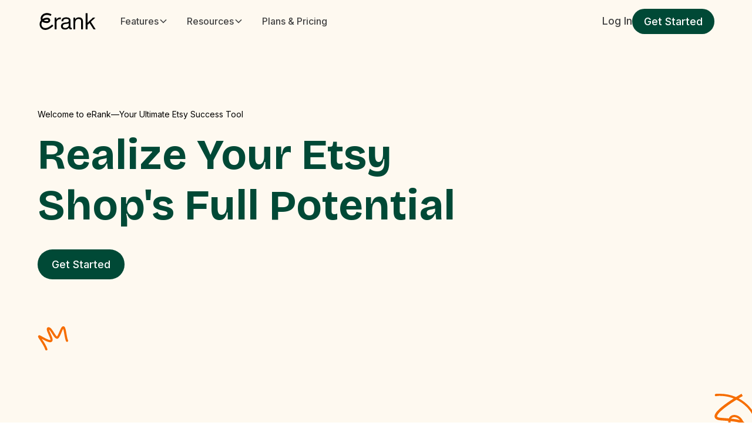

--- FILE ---
content_type: text/html
request_url: https://erank.com/
body_size: 27397
content:
<!DOCTYPE html><!-- Last Published: Thu Jan 15 2026 16:23:18 GMT+0000 (Coordinated Universal Time) --><html data-wf-domain="erank.com" data-wf-page="66c2f1ecf7b546251816283a" data-wf-site="66c2f1eaf7b546251816248c" data-wf-intellimize-customer-id="117262599" lang="en"><head><meta charset="utf-8"/><title>eRank — FREE Etsy SEO, Keyword Research, Top Sellers, and Trend Tools</title><meta content="The largest selection of tools to improve your SEO and help grow your ecommerce business, with data from Etsy, Amazon, eBay and many more." name="description"/><meta content="eRank — FREE Etsy SEO, Keyword Research, Top Sellers, and Trend Tools" property="og:title"/><meta content="The largest selection of tools to improve your SEO and help grow your ecommerce business, with data from Etsy, Amazon, eBay and many more." property="og:description"/><meta content="https://cdn.prod.website-files.com/66c2f1eaf7b546251816248c/66f1bbccf211d54d8e06175d_Erank-OG-image.jpg" property="og:image"/><meta content="eRank — FREE Etsy SEO, Keyword Research, Top Sellers, and Trend Tools" property="twitter:title"/><meta content="The largest selection of tools to improve your SEO and help grow your ecommerce business, with data from Etsy, Amazon, eBay and many more." property="twitter:description"/><meta content="https://cdn.prod.website-files.com/66c2f1eaf7b546251816248c/66f1bbccf211d54d8e06175d_Erank-OG-image.jpg" property="twitter:image"/><meta property="og:type" content="website"/><meta content="summary_large_image" name="twitter:card"/><meta content="width=device-width, initial-scale=1" name="viewport"/><link href="https://cdn.prod.website-files.com/66c2f1eaf7b546251816248c/css/erank-de19be.webflow.shared.e91fe57e3.css" rel="stylesheet" type="text/css" integrity="sha384-6R/lfj1xtV/YsmDCaEoacm8+rTMDoE6QZzjOMnpE2glEdGchWoNnaCPgVhXxAWwj" crossorigin="anonymous"/><link href="https://fonts.googleapis.com" rel="preconnect"/><link href="https://fonts.gstatic.com" rel="preconnect" crossorigin="anonymous"/><script src="https://ajax.googleapis.com/ajax/libs/webfont/1.6.26/webfont.js" type="text/javascript"></script><script type="text/javascript">WebFont.load({  google: {    families: ["Inter:regular,500,600,700","Bricolage Grotesque:500,700"]  }});</script><script type="text/javascript">!function(o,c){var n=c.documentElement,t=" w-mod-";n.className+=t+"js",("ontouchstart"in o||o.DocumentTouch&&c instanceof DocumentTouch)&&(n.className+=t+"touch")}(window,document);</script><link href="https://cdn.prod.website-files.com/66c2f1eaf7b546251816248c/67409c07a7ff22390df1fdca_erank-favico.png" rel="shortcut icon" type="image/x-icon"/><link href="https://cdn.prod.website-files.com/66c2f1eaf7b546251816248c/670793aa2e823e53b313f568_webclip-erank.jpg" rel="apple-touch-icon"/><style>.anti-flicker, .anti-flicker * {visibility: hidden !important; opacity: 0 !important;}</style><style>[data-wf-hidden-variation], [data-wf-hidden-variation] * {
        display: none !important;
      }</style><script type="text/javascript">if (localStorage.getItem('intellimize_data_tracking_type') !== 'optOut') { localStorage.removeItem('intellimize_opt_out_117262599'); } if (localStorage.getItem('intellimize_data_tracking_type') !== 'optOut') { localStorage.setItem('intellimize_data_tracking_type', 'optOut'); }</script><script type="text/javascript">(function(e){var s={r:[]};e.wf={r:s.r,ready:t=>{s.r.push(t)}}})(window)</script><script type="text/javascript">(function(e,t,p){var n=document.documentElement,s={p:[],r:[]},u={p:s.p,r:s.r,push:function(e){s.p.push(e)},ready:function(e){s.r.push(e)}};e.intellimize=u,n.className+=" "+p,setTimeout(function(){n.className=n.className.replace(RegExp(" ?"+p),"")},t)})(window, 4000, 'anti-flicker')</script><link href="https://cdn.intellimize.co/snippet/117262599.js" rel="preload" as="script"/><script type="text/javascript">var wfClientScript=document.createElement("script");wfClientScript.src="https://cdn.intellimize.co/snippet/117262599.js",wfClientScript.async=!0,wfClientScript.onerror=function(){document.documentElement.className=document.documentElement.className.replace(RegExp(" ?anti-flicker"),"")},document.head.appendChild(wfClientScript);</script><link href="https://api.intellimize.co" rel="preconnect" crossorigin="true"/><link href="https://log.intellimize.co" rel="preconnect" crossorigin="true"/><link href="https://117262599.intellimizeio.com" rel="preconnect"/><script async="" src="https://www.googletagmanager.com/gtag/js?id=G-4NF1HXCMFZ"></script><script type="text/javascript">window.dataLayer = window.dataLayer || [];function gtag(){dataLayer.push(arguments);}gtag('set', 'developer_id.dZGVlNj', true);gtag('js', new Date());gtag('config', 'G-4NF1HXCMFZ');</script><!-- Keep this css code to improve the font quality-->
<style>
  * {
  -webkit-font-smoothing: antialiased;
  -moz-osx-font-smoothing: grayscale;
  -o-font-smoothing: antialiased;
}
</style>

<!-- Mixpanel -->
<script type="text/javascript">
  (function (f, b) { if (!b.__SV) { var e, g, i, h; window.mixpanel = b; b._i = []; b.init = function (e, f, c) { function g(a, d) { var b = d.split("."); 2 == b.length && ((a = a[b[0]]), (d = b[1])); a[d] = function () { a.push([d].concat(Array.prototype.slice.call(arguments, 0))); }; } var a = b; "undefined" !== typeof c ? (a = b[c] = []) : (c = "mixpanel"); a.people = a.people || []; a.toString = function (a) { var d = "mixpanel"; "mixpanel" !== c && (d += "." + c); a || (d += " (stub)"); return d; }; a.people.toString = function () { return a.toString(1) + ".people (stub)"; }; i = "disable time_event track track_pageview track_links track_forms track_with_groups add_group set_group remove_group register register_once alias unregister identify name_tag set_config reset opt_in_tracking opt_out_tracking has_opted_in_tracking has_opted_out_tracking clear_opt_in_out_tracking start_batch_senders people.set people.set_once people.unset people.increment people.append people.union people.track_charge people.clear_charges people.delete_user people.remove".split( " "); for (h = 0; h < i.length; h++) g(a, i[h]); var j = "set set_once union unset remove delete".split(" "); a.get_group = function () { function b(c) { d[c] = function () { call2_args = arguments; call2 = [c].concat(Array.prototype.slice.call(call2_args, 0)); a.push([e, call2]); }; } for ( var d = {}, e = ["get_group"].concat( Array.prototype.slice.call(arguments, 0)), c = 0; c < j.length; c++) b(j[c]); return d; }; b._i.push([e, f, c]); }; b.__SV = 1.2; e = f.createElement("script"); e.type = "text/javascript"; e.async = !0; e.src = "undefined" !== typeof MIXPANEL_CUSTOM_LIB_URL ? MIXPANEL_CUSTOM_LIB_URL : "file:" === f.location.protocol && "//cdn.mxpnl.com/libs/mixpanel-2-latest.min.js".match(/^\/\//) ? "https://cdn.mxpnl.com/libs/mixpanel-2-latest.min.js" : "//cdn.mxpnl.com/libs/mixpanel-2-latest.min.js"; g = f.getElementsByTagName("script")[0]; g.parentNode.insertBefore(e, g); } })(document, window.mixpanel || []);
</script>
<script src="https://cdn.paddle.com/paddle/v2/paddle.js"></script>
<script type="text/javascript">
    Paddle.Initialize({ 
        token: 'live_8be36f07dc475e6ab5362bbc35e'
    });
</script>
<script>(function(w){w.fpr=w.fpr||function(){w.fpr.q = w.fpr.q||[];w.fpr.q[arguments[0]=='set'?'unshift':'push'](arguments);};})(window);
fpr("init", {cid:"66ek5xcv"}); 
fpr("click");
</script>

<!-- First Promoter Start -->
<script src="https://cdn.firstpromoter.com/fpr.js" async></script>
<!-- First Promoter End -->

<script src="https://app.optibase.io/script.js" public-api-key="cmad7f6hs03uf5mfm9rgyd0pz"></script>
<link rel="canonical" href="https://erank.com" /><script src="https://cdn.prod.website-files.com/66c2f1eaf7b546251816248c%2F66ba5a08efe71070f98dd10a%2F6722b651ed83dbb3bffe16bc%2Fwmkdt2x-1.1.1.js" type="text/javascript"></script></head><body><div class="page-wrapper background-color-cream-60"><div class="global-styles w-embed"><style>

/* Set color style to inherit */
.inherit-color * {
    color: inherit;
}

/* Focus state style for keyboard navigation for the focusable elements */
*[tabindex]:focus-visible,
  input[type="file"]:focus-visible {
   outline: 0.125rem solid #4d65ff;
   outline-offset: 0.125rem;
}

/* Get rid of top margin on first element in any rich text element */
.w-richtext > :not(div):first-child, .w-richtext > div:first-child > :first-child {
  margin-top: 0 !important;
}

/* Get rid of bottom margin on last element in any rich text element */
.w-richtext>:last-child, .w-richtext ol li:last-child, .w-richtext ul li:last-child {
	margin-bottom: 0 !important;
}

/* Prevent all click and hover interaction with an element */
.pointer-events-off {
	pointer-events: none;
}

/* Enables all click and hover interaction with an element */
.pointer-events-on {
  pointer-events: auto;
}

/* Create a class of .div-square which maintains a 1:1 dimension of a div */
.div-square::after {
	content: "";
	display: block;
	padding-bottom: 100%;
}

/* Make sure containers never lose their center alignment */
.container-medium,.container-small, .container-large {
	margin-right: auto !important;
  margin-left: auto !important;
}

/* 
Make the following elements inherit typography styles from the parent and not have hardcoded values. 
Important: You will not be able to style for example "All Links" in Designer with this CSS applied.
Uncomment this CSS to use it in the project. Leave this message for future hand-off.
*/
/*
a,
.w-input,
.w-select,
.w-tab-link,
.w-nav-link,
.w-dropdown-btn,
.w-dropdown-toggle,
.w-dropdown-link {
  color: inherit;
  text-decoration: inherit;
  font-size: inherit;
}
*/

/* Apply "..." after 3 lines of text */
.text-style-3lines {
	display: -webkit-box;
	overflow: hidden;
	-webkit-line-clamp: 3;
	-webkit-box-orient: vertical;
}

/* Apply "..." after 2 lines of text */
.text-style-2lines {
	display: -webkit-box;
	overflow: hidden;
	-webkit-line-clamp: 2;
	-webkit-box-orient: vertical;
}

/* Adds inline flex display */
.display-inlineflex {
  display: inline-flex;
}

/* These classes are never overwritten */
.hide {
  display: none !important;
}

@media screen and (max-width: 991px) {
    .hide, .hide-tablet {
        display: none !important;
    }
}
  @media screen and (max-width: 767px) {
    .hide-mobile-landscape{
      display: none !important;
    }
}
  @media screen and (max-width: 479px) {
    .hide-mobile{
      display: none !important;
    }
}
 
.margin-0 {
  margin: 0rem !important;
}
  
.padding-0 {
  padding: 0rem !important;
}

.spacing-clean {
padding: 0rem !important;
margin: 0rem !important;
}

.margin-top {
  margin-right: 0rem !important;
  margin-bottom: 0rem !important;
  margin-left: 0rem !important;
}

.padding-top {
  padding-right: 0rem !important;
  padding-bottom: 0rem !important;
  padding-left: 0rem !important;
}
  
.margin-right {
  margin-top: 0rem !important;
  margin-bottom: 0rem !important;
  margin-left: 0rem !important;
}

.padding-right {
  padding-top: 0rem !important;
  padding-bottom: 0rem !important;
  padding-left: 0rem !important;
}

.margin-bottom {
  margin-top: 0rem !important;
  margin-right: 0rem !important;
  margin-left: 0rem !important;
}

.padding-bottom {
  padding-top: 0rem !important;
  padding-right: 0rem !important;
  padding-left: 0rem !important;
}

.margin-left {
  margin-top: 0rem !important;
  margin-right: 0rem !important;
  margin-bottom: 0rem !important;
}
  
.padding-left {
  padding-top: 0rem !important;
  padding-right: 0rem !important;
  padding-bottom: 0rem !important;
}
  
.margin-horizontal {
  margin-top: 0rem !important;
  margin-bottom: 0rem !important;
}

.padding-horizontal {
  padding-top: 0rem !important;
  padding-bottom: 0rem !important;
}

.margin-vertical {
  margin-right: 0rem !important;
  margin-left: 0rem !important;
}
  
.padding-vertical {
  padding-right: 0rem !important;
  padding-left: 0rem !important;
}

/* Apply "..." at 100% width */
.truncate-width { 
		width: 100%; 
    white-space: nowrap; 
    overflow: hidden; 
    text-overflow: ellipsis; 
}
/* Removes native scrollbar */
.no-scrollbar {
    -ms-overflow-style: none;
    overflow: -moz-scrollbars-none; 
}

.no-scrollbar::-webkit-scrollbar {
    display: none;
}

</style></div><div data-animation="default" class="navbar w-nav" data-easing2="ease" fs-scrolldisable-element="smart-nav" data-easing="ease" data-collapse="medium" data-w-id="1c719eae-07c3-7716-c1ce-de3c51c67efd" role="banner" data-duration="400"><div class="navbar6_container"><a href="http://erank.com/" data-wf-native-id-path="2a67e797-b717-6f4b-116a-a7d1b36a88ec:1c719eae-07c3-7716-c1ce-de3c51c67eff" data-wf-ao-click-engagement-tracking="true" data-wf-element-id="1c719eae-07c3-7716-c1ce-de3c51c67eff" data-wf-component-context="%5B%7B%22componentId%22%3A%221c719eae-07c3-7716-c1ce-de3c51c67efd%22%2C%22instanceId%22%3A%222a67e797-b717-6f4b-116a-a7d1b36a88ec%22%7D%5D" class="navbar6_logo-link w-nav-brand"><img src="https://cdn.prod.website-files.com/66c2f1eaf7b546251816248c/6762990c4b912aca8c2f6bce_img_logo-erank.svg" loading="lazy" alt="" class="navbar6_logo"/></a><nav role="navigation" class="navbar6_menu w-nav-menu"><div class="navbar6_menu-left"><div data-delay="300" data-hover="true" data-w-id="0d629568-2923-b794-62ed-75a5de6d3b48" class="navbar5_menu-dropdown w-dropdown"><div data-wf-native-id-path="2a67e797-b717-6f4b-116a-a7d1b36a88ec:0d629568-2923-b794-62ed-75a5de6d3b49" data-wf-ao-click-engagement-tracking="true" data-wf-element-id="0d629568-2923-b794-62ed-75a5de6d3b49" data-wf-component-context="%5B%7B%22componentId%22%3A%221c719eae-07c3-7716-c1ce-de3c51c67efd%22%2C%22instanceId%22%3A%222a67e797-b717-6f4b-116a-a7d1b36a88ec%22%7D%5D" class="navbar5_dropdown-toggle w-dropdown-toggle"><div>Features</div><div class="dropdown-chevron w-embed"><svg width=" 100%" height=" 100%" viewBox="0 0 16 16" fill="none" xmlns="http://www.w3.org/2000/svg">
<path fill-rule="evenodd" clip-rule="evenodd" d="M2.55806 6.29544C2.46043 6.19781 2.46043 6.03952 2.55806 5.94189L3.44195 5.058C3.53958 4.96037 3.69787 4.96037 3.7955 5.058L8.00001 9.26251L12.2045 5.058C12.3021 4.96037 12.4604 4.96037 12.5581 5.058L13.4419 5.94189C13.5396 6.03952 13.5396 6.19781 13.4419 6.29544L8.17678 11.5606C8.07915 11.6582 7.92086 11.6582 7.82323 11.5606L2.55806 6.29544Z" fill="currentColor"/>
</svg></div></div><nav class="navbar5_dropdown-list shadow-medium w-dropdown-list"><div class="navbar5_container"><div class="navbar5_dropdown-content"><div class="navbar5_dropdown-content-left"><div class="navbar5_dropdown-column"><div class="margin-bottom margin-xsmall"><h4 class="text-size-small">Features</h4></div><div class="navbar5_dropdown-link-list"><a data-wf-native-id-path="2a67e797-b717-6f4b-116a-a7d1b36a88ec:0d629568-2923-b794-62ed-75a5de6d3b56" data-wf-ao-click-engagement-tracking="true" data-wf-element-id="0d629568-2923-b794-62ed-75a5de6d3b56" data-wf-component-context="%5B%7B%22componentId%22%3A%221c719eae-07c3-7716-c1ce-de3c51c67efd%22%2C%22instanceId%22%3A%222a67e797-b717-6f4b-116a-a7d1b36a88ec%22%7D%5D" href="/keyword-research" class="navbar5_dropdown-link w-inline-block"><div class="navbar5_icon-wrapper"><div class="icon-embed-xsmall w-embed"><svg width="currentWidth" height="currentHeight" viewBox="0 0 24 24" fill="none" xmlns="http://www.w3.org/2000/svg">
<path fill-rule="evenodd" clip-rule="evenodd" d="M10 18C11.775 17.9996 13.4988 17.4054 14.897 16.312L19.293 20.708L20.707 19.294L16.311 14.898C17.405 13.4997 17.9996 11.7754 18 10C18 5.589 14.411 2 10 2C5.589 2 2 5.589 2 10C2 14.411 5.589 18 10 18ZM10 4C13.309 4 16 6.691 16 10C16 13.309 13.309 16 10 16C6.691 16 4 13.309 4 10C4 6.691 6.691 4 10 4Z" fill="currentColor"></path>
</svg></div></div><div class="navbar5_item-right"><div class="text-weight-semibold">Keyword Research</div><p class="text-size-small hide-mobile-landscape">Find global keywords for your niche and stand out on Etsy.</p></div></a><a data-wf-native-id-path="2a67e797-b717-6f4b-116a-a7d1b36a88ec:0d629568-2923-b794-62ed-75a5de6d3b5e" data-wf-ao-click-engagement-tracking="true" data-wf-element-id="0d629568-2923-b794-62ed-75a5de6d3b5e" data-wf-component-context="%5B%7B%22componentId%22%3A%221c719eae-07c3-7716-c1ce-de3c51c67efd%22%2C%22instanceId%22%3A%222a67e797-b717-6f4b-116a-a7d1b36a88ec%22%7D%5D" href="/competitor-analysis" class="navbar5_dropdown-link w-inline-block"><div class="navbar5_icon-wrapper"><div class="icon-embed-xsmall w-embed"><svg width="currentWidth" height="currentHeight" viewBox="0 0 24 24" fill="none" xmlns="http://www.w3.org/2000/svg">
<path fill-rule="evenodd" clip-rule="evenodd" d="M20 7H16V4C16 2.897 15.103 2 14 2H10C8.897 2 8 2.897 8 4V9H4C2.897 9 2 9.897 2 11V20C2 20.2652 2.10536 20.5196 2.29289 20.7071C2.48043 20.8946 2.73478 21 3 21H21C21.2652 21 21.5196 20.8946 21.7071 20.7071C21.8946 20.5196 22 20.2652 22 20V9C22 7.897 21.103 7 20 7ZM4 11H8V19H4V11ZM10 4H14V19H10V4ZM20 19H16V9H20V19Z" fill="currentColor"></path>
</svg></div></div><div class="navbar5_item-right"><div class="text-weight-semibold">Competitor Analysis</div><p class="text-size-small hide-mobile-landscape">Gain insights into your competitors&#x27; strategies and find opportunities to outshine them.</p></div></a><a data-wf-native-id-path="2a67e797-b717-6f4b-116a-a7d1b36a88ec:0d629568-2923-b794-62ed-75a5de6d3b66" data-wf-ao-click-engagement-tracking="true" data-wf-element-id="0d629568-2923-b794-62ed-75a5de6d3b66" data-wf-component-context="%5B%7B%22componentId%22%3A%221c719eae-07c3-7716-c1ce-de3c51c67efd%22%2C%22instanceId%22%3A%222a67e797-b717-6f4b-116a-a7d1b36a88ec%22%7D%5D" href="/trend-tracking" class="navbar5_dropdown-link w-inline-block"><div class="navbar5_icon-wrapper"><div class="icon-embed-xsmall w-embed"><svg width="currentWidth" height="currentHeight" viewBox="0 0 24 24" fill="none" xmlns="http://www.w3.org/2000/svg">
<path fill-rule="evenodd" clip-rule="evenodd" d="M9.99997 10.414L14 14.414L19.707 8.707L22 11V5H16L18.293 7.293L14 11.586L9.99997 7.586L2.29297 15.293L3.70697 16.707L9.99997 10.414Z" fill="currentColor"></path>
</svg></div></div><div class="navbar5_item-right"><div class="text-weight-semibold">Trend Tracking</div><p class="text-size-small hide-mobile-landscape">Stay ahead with trending product data and seasonal searches across marketplaces.</p></div></a></div></div><div class="navbar5_dropdown-column"><div id="w-node-_0d629568-2923-b794-62ed-75a5de6d3b77-51c67efd" class="margin-bottom margin-xsmall"><h4 class="nav-menu-h-4 text-color-white">Page group two</h4></div><div class="navbar5_dropdown-link-list"><a data-wf-native-id-path="2a67e797-b717-6f4b-116a-a7d1b36a88ec:0d629568-2923-b794-62ed-75a5de6d3b7b" data-wf-ao-click-engagement-tracking="true" data-wf-element-id="0d629568-2923-b794-62ed-75a5de6d3b7b" data-wf-component-context="%5B%7B%22componentId%22%3A%221c719eae-07c3-7716-c1ce-de3c51c67efd%22%2C%22instanceId%22%3A%222a67e797-b717-6f4b-116a-a7d1b36a88ec%22%7D%5D" href="/shop-health" class="navbar5_dropdown-link w-inline-block"><div class="navbar5_icon-wrapper"><div class="icon-embed-xsmall w-embed"><svg width="currentWidth" height="currentHeight" viewBox="0 0 24 24" fill="none" xmlns="http://www.w3.org/2000/svg">
<path fill-rule="evenodd" clip-rule="evenodd" d="M16.97 4.75701C16.9178 4.54684 16.7987 4.35932 16.6307 4.22269C16.4627 4.08607 16.2548 4.00774 16.0384 3.9995C15.822 3.99127 15.6088 4.05357 15.4309 4.17703C15.253 4.30049 15.12 4.47842 15.052 4.68401L11.866 14.238L8.914 7.59401C8.83363 7.41482 8.70237 7.2632 8.53654 7.15799C8.37071 7.05279 8.17762 6.99863 7.98127 7.00225C7.78491 7.00587 7.59395 7.06712 7.43212 7.17837C7.27028 7.28962 7.14471 7.44598 7.071 7.62801L5.323 12H2V14H5.323C6.146 14 6.875 13.506 7.179 12.743L8.048 10.571L11.085 17.406C11.247 17.769 11.606 18 12 18L12.048 17.999C12.2495 17.9894 12.4433 17.9191 12.604 17.7971C12.7646 17.6752 12.8846 17.5075 12.948 17.316L15.862 8.57401L16.841 12.485C16.9484 12.9181 17.1978 13.3027 17.5495 13.5774C17.9012 13.852 18.3348 14.0008 18.781 14H22V12H18.78L16.97 4.75701Z" fill="currentColor"></path>
</svg></div></div><div class="navbar5_item-right"><div class="text-weight-semibold">Shop Health</div><p class="text-size-small hide-mobile-landscape">Boost your shop&#x27;s visibility and conversions with actionable tips.</p></div></a><a data-wf-native-id-path="2a67e797-b717-6f4b-116a-a7d1b36a88ec:0d629568-2923-b794-62ed-75a5de6d3b83" data-wf-ao-click-engagement-tracking="true" data-wf-element-id="0d629568-2923-b794-62ed-75a5de6d3b83" data-wf-component-context="%5B%7B%22componentId%22%3A%221c719eae-07c3-7716-c1ce-de3c51c67efd%22%2C%22instanceId%22%3A%222a67e797-b717-6f4b-116a-a7d1b36a88ec%22%7D%5D" href="/chrome-extension" class="navbar5_dropdown-link w-inline-block"><div class="navbar5_icon-wrapper"><div class="icon-embed-xsmall w-embed"><svg width="currentWidth" height="currentHeight" viewBox="0 0 24 24" fill="none" xmlns="http://www.w3.org/2000/svg">
<path fill-rule="evenodd" clip-rule="evenodd" d="M10.3924 19.8569C8.33419 19.4361 6.55383 18.2508 5.3701 16.5101C4.16527 14.7387 3.72261 12.6045 4.12337 10.5001C4.152 10.3497 4.18473 10.2009 4.22144 10.0538C5.03873 11.8819 7.13099 13.2737 9.01945 13.4169C9.45081 14.3413 10.3048 15.0533 11.3812 15.2584C11.5848 15.2971 11.7926 15.3167 11.9983 15.3167C12.471 15.3167 12.9239 15.2154 13.3343 15.0316C13.6629 16.9745 12.2544 19.313 10.3924 19.8569ZM14.2038 14.4624C14.2144 14.4868 14.2232 14.5123 14.2299 14.5388C14.7237 16.485 13.7625 18.7712 12.1558 20.0201C15.9343 19.9521 19.1694 17.2311 19.8795 13.4998C20.262 11.4918 19.876 9.4561 18.7929 7.73485C18.0533 7.2684 17.0189 7.12942 15.9379 7.35375C14.7907 7.59187 13.7835 8.18824 13.1851 8.97229C13.8014 9.21025 14.3307 9.62883 14.7103 10.1869C15.2034 10.9121 15.3847 11.7858 15.2206 12.6474C15.0835 13.3681 14.7161 13.9966 14.2038 14.4624ZM12.1584 8.75413C12.1689 8.72877 12.1817 8.70396 12.1969 8.67996C12.9031 7.56304 14.2272 6.70905 15.739 6.39522C16.4034 6.25739 17.0594 6.23518 17.6686 6.3226C16.5416 5.193 15.103 4.42706 13.501 4.12201C13.0023 4.02706 12.4943 3.9789 11.9915 3.9789C8.91854 3.9789 6.18557 5.73521 4.84786 8.37341C4.80667 10.0009 6.52009 12.0427 8.73236 12.3986C8.69646 12.0798 8.7071 11.7505 8.77012 11.4193C9.06516 9.87248 10.4203 8.74988 11.9924 8.74988C12.0477 8.74988 12.103 8.7513 12.1584 8.75413ZM10.3329 20.8431C10.8869 20.9476 11.4514 21.0005 12.0107 21.0005C16.3204 21.0005 20.0341 17.9231 20.8411 13.6833C21.2907 11.3222 20.7942 8.92721 19.4423 6.93966C18.0905 4.95211 16.0455 3.61005 13.6842 3.16034C13.1255 3.05384 12.5558 3 11.9915 3C8.51789 3 5.43143 4.99946 3.94223 7.99533C3.92977 8.01642 3.91885 8.03857 3.90961 8.06162C3.56773 8.76386 3.31325 9.51991 3.16151 10.317C2.71181 12.6781 3.2085 15.0733 4.56035 17.0609C5.90943 19.0443 7.94851 20.3851 10.3036 20.8376C10.3133 20.8397 10.3231 20.8416 10.3329 20.8431ZM9.73198 11.6024C9.93892 10.5166 10.8898 9.72858 11.9926 9.72858C12.1371 9.72858 12.2832 9.74248 12.4269 9.76989C13.0314 9.885 13.5548 10.2286 13.9011 10.7374C14.247 11.2465 14.3743 11.8598 14.2592 12.4644C14.0524 13.55 13.1019 14.3378 11.9985 14.3378C11.854 14.3378 11.7078 14.3241 11.5645 14.2967C10.3166 14.059 9.4945 12.8503 9.73198 11.6024Z" fill="black"/>
<path fill-rule="evenodd" clip-rule="evenodd" d="M5.53528 16.3976L5.53529 16.3977C6.68029 18.0814 8.39682 19.2317 10.3831 19.6508C11.236 19.3857 11.9985 18.7135 12.5137 17.8651C12.9911 17.0789 13.2439 16.1615 13.1688 15.3136C12.8011 15.4454 12.4065 15.5167 11.9981 15.5167C11.7798 15.5167 11.5595 15.4959 11.3436 15.4548L11.3436 15.4548C10.2422 15.245 9.36065 14.535 8.889 13.6061C7.13976 13.4295 5.25607 12.2476 4.30083 10.64C3.94338 12.659 4.37984 14.6988 5.53528 16.3976ZM4.1497 10.3668C4.17155 10.2617 4.19542 10.1573 4.22125 10.0538C4.26415 10.1498 4.31057 10.2446 4.36029 10.338C5.25764 12.0246 7.22993 13.2812 9.01926 13.4169C9.45062 14.3413 10.3046 15.0533 11.381 15.2584C11.5846 15.2971 11.7924 15.3167 11.9981 15.3167C12.3989 15.3167 12.7856 15.2438 13.1442 15.1096C13.2084 15.0855 13.2718 15.0595 13.3341 15.0316C13.3457 15.0998 13.3551 15.1685 13.3624 15.2376C13.5633 17.1364 12.1889 19.3321 10.3922 19.8569C8.334 19.4361 6.55364 18.2508 5.3699 16.5101C4.16508 14.7387 3.72242 12.6045 4.12318 10.5001C4.13166 10.4555 4.1405 10.4111 4.1497 10.3668ZM14.2036 14.4624C14.2142 14.4868 14.223 14.5123 14.2297 14.5388C14.6972 16.3811 13.8608 18.528 12.4074 19.8114C12.3254 19.8838 12.2414 19.9534 12.1557 20.0201C12.2666 20.0181 12.377 20.0138 12.487 20.0073C16.1219 19.7915 19.1901 17.1216 19.8793 13.4998C20.2618 11.4918 19.8759 9.4561 18.7927 7.73486C18.0531 7.2684 17.0187 7.12942 15.9377 7.35376C14.8712 7.57512 13.9257 8.10609 13.3172 8.80963C13.2711 8.86288 13.227 8.91712 13.1849 8.97229C13.2494 8.9972 13.3129 9.02409 13.3755 9.0529C13.9104 9.29941 14.3703 9.68725 14.7101 10.1869C15.2032 10.9121 15.3845 11.7858 15.2205 12.6475C15.0833 13.3681 14.7159 13.9966 14.2036 14.4624ZM15.4169 12.6849C15.5909 11.7711 15.3984 10.8435 14.8754 10.0744C14.5258 9.56028 14.0556 9.1572 13.5088 8.89463C14.0857 8.25182 14.9713 7.7586 15.9783 7.54958C17.0031 7.33691 17.9648 7.46687 18.6478 7.88044C19.6854 9.55052 20.0529 11.5192 19.6828 13.4624L19.6828 13.4624C19.0267 16.9102 16.1596 19.4731 12.7265 19.7887C14.1034 18.4568 14.8826 16.3594 14.4317 14.5221C14.9262 14.0382 15.2799 13.4048 15.4169 12.6849ZM15.6981 6.1994L15.6981 6.19939C16.1754 6.10038 16.6497 6.05893 17.1076 6.07355C16.0807 5.1858 14.8337 4.57942 13.4634 4.31848C12.977 4.22586 12.4814 4.1789 11.9913 4.1789C9.01156 4.1789 6.3589 5.87297 5.04696 8.42292C5.04414 9.15896 5.42855 10.0083 6.09186 10.7272C6.71203 11.3993 7.55971 11.9388 8.51377 12.1529C8.50506 11.8994 8.52414 11.6411 8.57345 11.3819L8.57347 11.3819C8.88645 9.74092 10.3239 8.54988 11.9923 8.54988C12.0089 8.54988 12.0256 8.55001 12.0422 8.55025C12.7857 7.39114 14.1531 6.52013 15.6981 6.1994ZM12.1582 8.75413C12.1687 8.72877 12.1816 8.70396 12.1967 8.67997C12.9029 7.56305 14.227 6.70906 15.7388 6.39522C16.2868 6.28153 16.8292 6.24651 17.3443 6.28679C17.4536 6.29535 17.5617 6.30729 17.6684 6.3226C17.5904 6.24443 17.5109 6.168 17.43 6.09335C16.3415 5.0892 14.992 4.40596 13.5008 4.12201C13.0022 4.02706 12.4941 3.9789 11.9913 3.9789C8.91835 3.9789 6.18538 5.73521 4.84767 8.37341C4.80776 9.95026 6.41498 11.916 8.52716 12.3605C8.59499 12.3748 8.66334 12.3875 8.73217 12.3986C8.72451 12.3305 8.71896 12.262 8.7156 12.193C8.70321 11.9391 8.72037 11.6798 8.76993 11.4193C9.06497 9.87248 10.4202 8.74988 11.9923 8.74988C12.0475 8.74988 12.1028 8.7513 12.1582 8.75413ZM12.3893 9.96636L12.3892 9.96635C12.2577 9.94126 12.1242 9.92858 11.9925 9.92858C10.986 9.92858 10.1173 10.648 9.92826 11.6398C9.71143 12.7792 10.4623 13.8832 11.6017 14.1002L11.6019 14.1003C11.7327 14.1253 11.8664 14.1378 11.9983 14.1378C13.0055 14.1378 13.8737 13.4185 14.0625 12.427C14.1677 11.8746 14.0517 11.3151 13.7356 10.85M9.73179 11.6024C9.93873 10.5166 10.8896 9.72858 11.9925 9.72858C12.1369 9.72858 12.283 9.74248 12.4267 9.76989C13.0313 9.88501 13.5546 10.2286 13.9009 10.7374C14.2468 11.2465 14.3741 11.8598 14.259 12.4644C14.0522 13.55 13.1017 14.3378 11.9983 14.3378C11.8538 14.3378 11.7076 14.3241 11.5643 14.2967C10.3164 14.059 9.49431 12.8503 9.73179 11.6024ZM10.3327 20.8432C10.3229 20.8416 10.3131 20.8397 10.3035 20.8376C7.94832 20.3851 5.90924 19.0443 4.56016 17.0609C3.20831 15.0733 2.71162 12.6781 3.16132 10.3171C3.31305 9.51991 3.56754 8.76386 3.90942 8.06163C3.91866 8.03857 3.92958 8.01643 3.94203 7.99533C5.43124 4.99946 8.5177 3 11.9913 3C12.5556 3 13.1253 3.05384 13.6841 3.16035C16.0453 3.61005 18.0903 4.95212 19.4421 6.93967C20.794 8.92722 21.2905 11.3222 20.841 13.6833C20.034 17.9231 16.3202 21.0005 12.0105 21.0005C11.4512 21.0005 10.8868 20.9476 10.3327 20.8432ZM13.7215 2.96388C13.1504 2.85504 12.5682 2.8 11.9913 2.8C8.44216 2.8 5.28915 4.84154 3.76589 7.90039C3.75121 7.92591 3.7381 7.9525 3.72671 7.98003C3.37863 8.6963 3.1195 9.46718 2.96485 10.2797C2.50522 12.6929 3.01309 15.1419 4.39479 17.1733C5.77313 19.1998 7.85713 20.5706 10.2632 21.0335C10.2748 21.036 10.2865 21.0383 10.2983 21.0402C10.8636 21.1466 11.4396 21.2005 12.0105 21.2005C16.4165 21.2005 20.2125 18.0546 21.0374 13.7207C21.4969 11.3075 20.9892 8.85861 19.6075 6.82719C18.2258 4.79578 16.1349 3.42351 13.7215 2.96388M12.3893 9.96636C12.9417 10.0715 13.419 10.3849 13.7355 10.8498L12.3893 9.96636Z" fill="currentColor"></path>
</svg></div></div><div class="navbar5_item-right"><div class="text-weight-semibold">Chrome Extension</div><p class="text-size-small hide-mobile-landscape">Gather keywords, trends, and data from other shops directly on Etsy.</p></div></a></div></div></div><div class="navbar5_dropdown-content-right"><div class="navbar5_dropdown-content-wrapper z-index-1"><div class="margin-bottom margin-xsmall"><h4 class="text-size-small text-weight-semibold">See eRank In Action</h4></div><div id="w-node-_0d629568-2923-b794-62ed-75a5de6d3ba0-51c67efd" class="navbar5_blog-list-wrapper"><div class="navbar5_blog-list"><a data-wf-native-id-path="2a67e797-b717-6f4b-116a-a7d1b36a88ec:0d629568-2923-b794-62ed-75a5de6d3ba2" data-wf-ao-click-engagement-tracking="true" data-wf-element-id="0d629568-2923-b794-62ed-75a5de6d3ba2" data-wf-component-context="%5B%7B%22componentId%22%3A%221c719eae-07c3-7716-c1ce-de3c51c67efd%22%2C%22instanceId%22%3A%222a67e797-b717-6f4b-116a-a7d1b36a88ec%22%7D%5D" href="https://www.youtube.com/watch?v=Wcii_TqXbn4" target="_blank" class="navbar5_blog-item w-inline-block"><div class="navbar5_blog-image-wrapper"><img loading="lazy" src="https://cdn.prod.website-files.com/66c2f1eaf7b546251816248c/6734e11cd46dda7cd0a71536_navbar-features-what%27s_new.webp" alt="" class="navbar5_blog-image"/></div><div class="navbar5_large-item-content"><div class="margin-bottom margin-tiny"><div class="text-weight-semibold">What&#x27;s NEW on eRank? 💡</div></div><p class="text-size-small">What changes have there been on eRank? Check out all the latest updates.</p><div class="margin-top margin-xxsmall"><div class="text-style-link text-size-small">Watch Video</div></div></div></a></div></div><div class="margin-top margin-xsmall"><div class="button-group"><a data-wf-native-id-path="2a67e797-b717-6f4b-116a-a7d1b36a88ec:0d629568-2923-b794-62ed-75a5de6d3bbc" data-wf-ao-click-engagement-tracking="true" data-wf-element-id="0d629568-2923-b794-62ed-75a5de6d3bbc" data-wf-component-context="%5B%7B%22componentId%22%3A%221c719eae-07c3-7716-c1ce-de3c51c67efd%22%2C%22instanceId%22%3A%222a67e797-b717-6f4b-116a-a7d1b36a88ec%22%7D%5D" href="http://help.erank.com/" class="button is-link is-icon w-inline-block"><div class="text-size-regular">See all resources</div><div class="icon-embed-xxsmall w-embed"><svg width="16" height="16" viewBox="0 0 16 16" fill="none" xmlns="http://www.w3.org/2000/svg">
<path d="M6 3L11 8L6 13" stroke="CurrentColor" stroke-width="1.5"/>
</svg></div></a></div></div></div><div class="navbar5_dropdown-background-layer"></div></div></div></div></nav></div><div data-delay="300" data-hover="true" data-w-id="473911d9-5002-e435-971f-e00732337a9e" class="navbar5_menu-dropdown w-dropdown"><div data-wf-native-id-path="2a67e797-b717-6f4b-116a-a7d1b36a88ec:473911d9-5002-e435-971f-e00732337a9f" data-wf-ao-click-engagement-tracking="true" data-wf-element-id="473911d9-5002-e435-971f-e00732337a9f" data-wf-component-context="%5B%7B%22componentId%22%3A%221c719eae-07c3-7716-c1ce-de3c51c67efd%22%2C%22instanceId%22%3A%222a67e797-b717-6f4b-116a-a7d1b36a88ec%22%7D%5D" class="navbar5_dropdown-toggle w-dropdown-toggle"><div>Resources</div><div class="dropdown-chevron w-embed"><svg width=" 100%" height=" 100%" viewBox="0 0 16 16" fill="none" xmlns="http://www.w3.org/2000/svg">
<path fill-rule="evenodd" clip-rule="evenodd" d="M2.55806 6.29544C2.46043 6.19781 2.46043 6.03952 2.55806 5.94189L3.44195 5.058C3.53958 4.96037 3.69787 4.96037 3.7955 5.058L8.00001 9.26251L12.2045 5.058C12.3021 4.96037 12.4604 4.96037 12.5581 5.058L13.4419 5.94189C13.5396 6.03952 13.5396 6.19781 13.4419 6.29544L8.17678 11.5606C8.07915 11.6582 7.92086 11.6582 7.82323 11.5606L2.55806 6.29544Z" fill="currentColor"/>
</svg></div></div><nav class="navbar5_dropdown-list shadow-medium w-dropdown-list"><div class="navbar5_container"><div class="navbar5_dropdown-content"><div class="navbar5_dropdown-content-left"><div class="navbar5_dropdown-column"><div class="margin-bottom margin-xsmall"><h4 class="text-size-small">Resources</h4></div><div class="navbar5_dropdown-link-list"><a data-wf-native-id-path="2a67e797-b717-6f4b-116a-a7d1b36a88ec:473911d9-5002-e435-971f-e00732337aac" data-wf-ao-click-engagement-tracking="true" data-wf-element-id="473911d9-5002-e435-971f-e00732337aac" data-wf-component-context="%5B%7B%22componentId%22%3A%221c719eae-07c3-7716-c1ce-de3c51c67efd%22%2C%22instanceId%22%3A%222a67e797-b717-6f4b-116a-a7d1b36a88ec%22%7D%5D" href="http://help.erank.com/" class="navbar5_dropdown-link w-inline-block"><div class="navbar5_icon-wrapper"><div class="icon-embed-xsmall w-embed"><svg width="currentWidth" height="currentHeight" viewBox="0 0 24 24" fill="none" xmlns="http://www.w3.org/2000/svg">
<path fill-rule="evenodd" clip-rule="evenodd" d="M10 18C11.775 17.9996 13.4988 17.4054 14.897 16.312L19.293 20.708L20.707 19.294L16.311 14.898C17.405 13.4997 17.9996 11.7754 18 10C18 5.589 14.411 2 10 2C5.589 2 2 5.589 2 10C2 14.411 5.589 18 10 18ZM10 4C13.309 4 16 6.691 16 10C16 13.309 13.309 16 10 16C6.691 16 4 13.309 4 10C4 6.691 6.691 4 10 4Z" fill="currentColor"></path>
</svg></div></div><div class="navbar5_item-right"><div class="text-weight-semibold">Resource Hub</div><p class="text-size-small hide-mobile-landscape">Find resources to help you on your Etsy journey.</p></div></a><a data-wf-native-id-path="2a67e797-b717-6f4b-116a-a7d1b36a88ec:473911d9-5002-e435-971f-e00732337ab4" data-wf-ao-click-engagement-tracking="true" data-wf-element-id="473911d9-5002-e435-971f-e00732337ab4" data-wf-component-context="%5B%7B%22componentId%22%3A%221c719eae-07c3-7716-c1ce-de3c51c67efd%22%2C%22instanceId%22%3A%222a67e797-b717-6f4b-116a-a7d1b36a88ec%22%7D%5D" href="https://help.erank.com/blog/" class="navbar5_dropdown-link w-inline-block"><div class="navbar5_icon-wrapper"><div class="icon-embed-xsmall w-embed"><svg width="currentWidth" height="currentHeight" viewBox="0 0 24 24" fill="none" xmlns="http://www.w3.org/2000/svg">
<path fill-rule="evenodd" clip-rule="evenodd" d="M6 22H21V20H6.012C5.55 19.988 5 19.805 5 19C5 18.195 5.55 18.012 6.012 18H21V4C21 2.897 20.103 2 19 2H6C4.794 2 3 2.799 3 5V19C3 21.201 4.794 22 6 22ZM5 5C5 4.195 5.55 4.012 6 4H19V16H5V5Z" fill="currentColor"></path>
</svg></div></div><div class="navbar5_item-right"><div class="text-weight-semibold">Blog</div><p class="text-size-small hide-mobile-landscape">Stay informed on algorithm changes, trends, and more.</p></div></a><a data-wf-native-id-path="2a67e797-b717-6f4b-116a-a7d1b36a88ec:473911d9-5002-e435-971f-e00732337abc" data-wf-ao-click-engagement-tracking="true" data-wf-element-id="473911d9-5002-e435-971f-e00732337abc" data-wf-component-context="%5B%7B%22componentId%22%3A%221c719eae-07c3-7716-c1ce-de3c51c67efd%22%2C%22instanceId%22%3A%222a67e797-b717-6f4b-116a-a7d1b36a88ec%22%7D%5D" href="https://www.facebook.com/groups/etsyrank/" class="navbar5_dropdown-link w-inline-block"><div class="navbar5_icon-wrapper"><div class="icon-embed-xsmall w-embed"><svg width="currentWidth" height="currentHeight" viewBox="0 0 24 24" fill="none" xmlns="http://www.w3.org/2000/svg">
<path fill-rule="evenodd" clip-rule="evenodd" d="M5.33983 6.26161C6.75988 2.90792 11.2888 0.593856 16.7397 2.97883L17.7419 3.41733L16.8649 5.42174L15.8627 4.98324C11.3754 3.01989 8.23696 5.0307 7.35454 7.11469C7.07335 7.77878 7.01102 8.4436 7.16948 9.04471C8.52883 8.18742 10.2771 7.62121 12.4135 7.47534L12.4507 7.4728H12.488C13.5937 7.4728 14.5358 7.78859 15.2182 8.37774C15.9028 8.96871 16.2635 9.78606 16.2568 10.6269C16.2428 12.3854 14.7244 13.7739 12.5144 13.8273L12.4963 13.8278L12.4782 13.8276C10.036 13.8058 8.1454 13.2372 6.85073 12.2433C6.77384 12.3448 6.70203 12.4476 6.63513 12.5512C5.70166 13.9976 5.62812 15.7546 6.2493 17.1803C6.86112 18.5845 8.13764 19.6554 9.96829 19.7962C11.8338 19.9396 14.4711 19.1271 17.7145 16.2864L18.5374 15.5657L19.9789 17.2115L19.156 17.9323C15.6601 20.9941 12.4641 22.1824 9.80058 21.9776C7.1022 21.7702 5.15395 20.1438 4.24354 18.0542C3.34248 15.9861 3.44925 13.4528 4.79687 11.3648C4.98073 11.0799 5.18596 10.8058 5.41254 10.5441C4.71488 9.1845 4.76037 7.63011 5.33983 6.26161ZM8.5603 10.7608C9.38773 11.2534 10.6439 11.6208 12.4789 11.6396C13.7878 11.602 14.0666 10.9118 14.069 10.6095C14.0705 10.4192 13.9936 10.2109 13.7885 10.0339C13.585 9.85815 13.1956 9.66737 12.5236 9.66084C10.8502 9.78001 9.54912 10.19 8.5603 10.7608Z" fill="currentColor"></path>
</svg></div></div><div class="navbar5_item-right"><div class="text-weight-semibold">eRank Global Community</div><p class="text-size-small hide-mobile-landscape">Join our Facebook group to discuss all things eRank.</p></div></a></div></div><div class="navbar5_dropdown-column"><div id="w-node-_473911d9-5002-e435-971f-e00732337ac5-51c67efd" class="margin-bottom margin-xsmall"><h4 class="nav-menu-h-4">Learn</h4></div><div class="navbar5_dropdown-link-list"><a data-wf-native-id-path="2a67e797-b717-6f4b-116a-a7d1b36a88ec:473911d9-5002-e435-971f-e00732337ad1" data-wf-ao-click-engagement-tracking="true" data-wf-element-id="473911d9-5002-e435-971f-e00732337ad1" data-wf-component-context="%5B%7B%22componentId%22%3A%221c719eae-07c3-7716-c1ce-de3c51c67efd%22%2C%22instanceId%22%3A%222a67e797-b717-6f4b-116a-a7d1b36a88ec%22%7D%5D" href="http://hc.erank.com/" class="navbar5_dropdown-link w-inline-block"><div class="navbar5_icon-wrapper"><div class="icon-embed-xsmall w-embed"><svg width="currentWidth" height="currentHeight" viewBox="0 0 24 24" fill="none" xmlns="http://www.w3.org/2000/svg">
<path fill-rule="evenodd" clip-rule="evenodd" d="M12 2C6.486 2 2 6.486 2 12C2 17.514 6.486 22 12 22C17.514 22 22 17.514 22 12C22 6.486 17.514 2 12 2ZM19.411 9H16V9.031C15.7082 8.63915 15.3609 8.29184 14.969 8H15V4.589C15.9921 4.99325 16.8933 5.59171 17.6508 6.3492C18.4083 7.1067 19.0067 8.00795 19.411 9ZM12 15C10.346 15 9 13.654 9 12C9 10.346 10.346 9 12 9C13.654 9 15 10.346 15 12C15 13.654 13.654 15 12 15ZM13 4.069V7.101C12.3402 6.96598 11.6598 6.96598 11 7.101V4.069C11.328 4.028 11.66 4 12 4C12.34 4 12.672 4.028 13 4.069ZM9 4.589V8H9.031C8.63915 8.29184 8.29184 8.63915 8 9.031V9H4.589C5.402 7 6.999 5.402 9 4.589ZM4.069 11H7.101C6.9665 11.6599 6.96684 12.3402 7.102 13H4.069C4.028 12.672 4 12.339 4 12C4 11.661 4.028 11.328 4.069 11ZM4.589 15H8V14.969C8.284 15.35 8.621 15.687 9 15.974V19.411C8.00795 19.0067 7.1067 18.4083 6.3492 17.6508C5.59171 16.8933 4.99325 15.9921 4.589 15ZM11 19.931V16.899C11.6598 17.034 12.3402 17.034 13 16.899V19.931C12.672 19.972 12.34 20 12 20C11.66 20 11.328 19.972 11 19.931ZM15 19.411V15.974C15.379 15.6878 15.7157 15.3495 16 14.969V15H19.411C19.0067 15.9921 18.4083 16.8933 17.6508 17.6508C16.8933 18.4083 15.9921 19.0067 15 19.411ZM19.931 13H16.899C17.0335 12.3401 17.0332 11.6598 16.898 11H19.93C19.972 11.328 20 11.661 20 12C20 12.339 19.972 12.672 19.931 13Z" fill="currentColor"></path>
</svg></div></div><div class="navbar5_item-right"><div class="text-weight-semibold">Help</div><p class="text-size-small hide-mobile-landscape">Access guides that teach you all about our SEO tools.</p></div></a><a data-wf-native-id-path="2a67e797-b717-6f4b-116a-a7d1b36a88ec:45868def-3860-ba80-e947-47c6f5c811f5" data-wf-ao-click-engagement-tracking="true" data-wf-element-id="45868def-3860-ba80-e947-47c6f5c811f5" data-wf-component-context="%5B%7B%22componentId%22%3A%221c719eae-07c3-7716-c1ce-de3c51c67efd%22%2C%22instanceId%22%3A%222a67e797-b717-6f4b-116a-a7d1b36a88ec%22%7D%5D" href="/university/quick-start" class="navbar5_dropdown-link w-inline-block"><div class="navbar5_icon-wrapper"><div class="icon-embed-xsmall w-embed"><svg width="currentWidth" height="currentHeight" viewBox="0 0 24 24" fill="none" xmlns="http://www.w3.org/2000/svg">
<path fill-rule="evenodd" clip-rule="evenodd" d="M12 2C6.486 2 2 6.486 2 12C2 17.514 6.486 22 12 22C17.514 22 22 17.514 22 12C22 6.486 17.514 2 12 2ZM12 20C7.589 20 4 16.411 4 12C4 7.589 7.589 4 12 4C16.411 4 20 7.589 20 12C20 16.411 16.411 20 12 20Z" fill="black"/>
<path d="M9 17L17 12L9 7V17Z" fill="currentColor"></path>
</svg></div></div><div class="navbar5_item-right"><div class="text-weight-semibold">Video Tutorials</div><p class="text-size-small hide-mobile-landscape">Watch and learn from our SEO experts.</p></div></a></div></div></div><div class="navbar5_dropdown-content-right"><div class="navbar5_dropdown-content-wrapper z-index-1"><div class="margin-bottom margin-xsmall"><h4 class="text-size-small text-weight-semibold">See eRank In Action</h4></div><div id="w-node-_473911d9-5002-e435-971f-e00732337ade-51c67efd" class="navbar5_blog-list-wrapper"><div class="navbar5_blog-list"><a data-wf-native-id-path="2a67e797-b717-6f4b-116a-a7d1b36a88ec:473911d9-5002-e435-971f-e00732337ae0" data-wf-ao-click-engagement-tracking="true" data-wf-element-id="473911d9-5002-e435-971f-e00732337ae0" data-wf-component-context="%5B%7B%22componentId%22%3A%221c719eae-07c3-7716-c1ce-de3c51c67efd%22%2C%22instanceId%22%3A%222a67e797-b717-6f4b-116a-a7d1b36a88ec%22%7D%5D" href="https://help.erank.com/blog/how-should-i-get-started-on-erank/" target="_blank" class="navbar5_blog-item w-inline-block"><div class="navbar5_blog-image-wrapper"><img loading="lazy" src="https://cdn.prod.website-files.com/66c2f1eaf7b546251816248c/6745a04bf96cd50d7a4ef82d_img_how-to-get-started.webp" alt="" class="navbar5_blog-image"/></div><div class="navbar5_large-item-content"><div class="margin-bottom margin-tiny"><div class="text-weight-semibold">How To Get Started on eRank?</div></div><p class="text-size-small">Connect your shop and explore our SEO tools.</p><div class="margin-top margin-xxsmall"><div class="text-style-link text-size-small">Read Article</div></div></div></a><a data-wf-native-id-path="2a67e797-b717-6f4b-116a-a7d1b36a88ec:7c25972a-7175-a6c9-c58a-52e87489e36b" data-wf-ao-click-engagement-tracking="true" data-wf-element-id="7c25972a-7175-a6c9-c58a-52e87489e36b" data-wf-component-context="%5B%7B%22componentId%22%3A%221c719eae-07c3-7716-c1ce-de3c51c67efd%22%2C%22instanceId%22%3A%222a67e797-b717-6f4b-116a-a7d1b36a88ec%22%7D%5D" href="https://help.erank.com/blog/etsy-seo-basics/" target="_blank" class="navbar5_blog-item w-inline-block"><div class="navbar5_blog-image-wrapper"><img loading="lazy" src="https://cdn.prod.website-files.com/66c2f1eaf7b546251816248c/670f90a93be26367c03398b2_thumb-how-to-open-etsy-shop.jpg" alt="" class="navbar5_blog-image"/></div><div class="navbar5_large-item-content"><div class="margin-bottom margin-tiny"><div class="text-weight-semibold">How Etsy Search Works</div></div><p class="text-size-small">Learn how Etsy’s search algorithm works.         </p><div class="margin-top margin-xxsmall"><div class="text-style-link text-size-small">Read Article</div></div></div></a></div></div><div class="margin-top margin-xsmall"><div class="button-group"><a data-wf-native-id-path="2a67e797-b717-6f4b-116a-a7d1b36a88ec:473911d9-5002-e435-971f-e00732337aee" data-wf-ao-click-engagement-tracking="true" data-wf-element-id="473911d9-5002-e435-971f-e00732337aee" data-wf-component-context="%5B%7B%22componentId%22%3A%221c719eae-07c3-7716-c1ce-de3c51c67efd%22%2C%22instanceId%22%3A%222a67e797-b717-6f4b-116a-a7d1b36a88ec%22%7D%5D" href="http://help.erank.com/" class="button is-link is-icon w-inline-block"><div class="text-size-regular">See all resources</div><div class="icon-embed-xxsmall w-embed"><svg width="16" height="16" viewBox="0 0 16 16" fill="none" xmlns="http://www.w3.org/2000/svg">
<path d="M6 3L11 8L6 13" stroke="CurrentColor" stroke-width="1.5"/>
</svg></div></a></div></div></div><div class="navbar5_dropdown-background-layer"></div></div></div></div></nav></div><a href="https://public.erank.com/plans" data-wf-native-id-path="2a67e797-b717-6f4b-116a-a7d1b36a88ec:1c719eae-07c3-7716-c1ce-de3c51c67f07" data-wf-ao-click-engagement-tracking="true" data-wf-element-id="1c719eae-07c3-7716-c1ce-de3c51c67f07" data-wf-component-context="%5B%7B%22componentId%22%3A%221c719eae-07c3-7716-c1ce-de3c51c67efd%22%2C%22instanceId%22%3A%222a67e797-b717-6f4b-116a-a7d1b36a88ec%22%7D%5D" class="navbar6_link w-nav-link">Plans &amp; Pricing</a></div><div class="navbar6_menu-right"><a id="loginButton" data-utm-preserve="true" data-wf-native-id-path="2a67e797-b717-6f4b-116a-a7d1b36a88ec:1c719eae-07c3-7716-c1ce-de3c51c67f94" data-wf-ao-click-engagement-tracking="true" data-wf-element-id="1c719eae-07c3-7716-c1ce-de3c51c67f94" data-wf-component-context="%5B%7B%22componentId%22%3A%221c719eae-07c3-7716-c1ce-de3c51c67efd%22%2C%22instanceId%22%3A%222a67e797-b717-6f4b-116a-a7d1b36a88ec%22%7D%5D" href="https://members.erank.com/login" class="button is-link w-button">Log In</a><a class="button is-small w-button" data-wf-component-context="%5B%7B%22componentId%22%3A%221c719eae-07c3-7716-c1ce-de3c51c67efd%22%2C%22instanceId%22%3A%222a67e797-b717-6f4b-116a-a7d1b36a88ec%22%7D%5D" data-wf-element-id="1c719eae-07c3-7716-c1ce-de3c51c67f96" data-optibase-click-conversion-id="cta_click_heronavbar" href="https://members.erank.com/registration" data-utm-preserve="true" id="registerButtonHome1" data-wf-native-id-path="2a67e797-b717-6f4b-116a-a7d1b36a88ec:1c719eae-07c3-7716-c1ce-de3c51c67f96" data-wf-ao-click-engagement-tracking="true">Get Started</a></div></nav><div class="navbar6_menu-button w-nav-button"><div class="menu-icon"><div class="menu-icon_line-top"></div><div class="menu-icon_line-middle"><div class="menu-icon_line-middle-inner"></div></div><div class="menu-icon_line-bottom"></div></div></div></div></div><main class="main-wrapper"><header class="section_header overflow-hidden"><div class="padding-global"><div class="container-large"><div class="padding-section-large"><div class="header_component"><div class="margin-bottom margin-xxlarge"><div class="max-width-large"><div class="margin-bottom margin-xsmall"><p class="text-size-small">Welcome to eRank—Your Ultimate Etsy Success Tool</p></div><div class="margin-bottom margin-small"><h1 class="heading-style-h1 text-color-secondary">Realize Your Etsy Shop&#x27;s Full Potential</h1></div><div class="margin-top margin-medium"><div class="button-group"><a id="registerButtonHome2" data-wf-native-id-path="605e617a-12fd-1283-d4e4-dae24212d049" data-wf-ao-click-engagement-tracking="true" data-wf-element-id="605e617a-12fd-1283-d4e4-dae24212d049" href="https://members.erank.com/registration" class="button w-button">Get Started</a></div></div></div></div><div class="header_image-group"><div class="header_image-wrapper z-index-1"><img class="header_image1 shadow-xlarge" src="https://cdn.prod.website-files.com/66c2f1eaf7b546251816248c/66c3136a913bccda443ab692_hp-hero-main-dashboard.webp" width="1280" alt="" style="opacity:0" sizes="100vw" data-w-id="605e617a-12fd-1283-d4e4-dae24212d04f" loading="eager" srcset="https://cdn.prod.website-files.com/66c2f1eaf7b546251816248c/66c3136a913bccda443ab692_hp-hero-main-dashboard-p-500.webp 500w, https://cdn.prod.website-files.com/66c2f1eaf7b546251816248c/66c3136a913bccda443ab692_hp-hero-main-dashboard-p-800.webp 800w, https://cdn.prod.website-files.com/66c2f1eaf7b546251816248c/66c3136a913bccda443ab692_hp-hero-main-dashboard-p-1080.webp 1080w, https://cdn.prod.website-files.com/66c2f1eaf7b546251816248c/66c3136a913bccda443ab692_hp-hero-main-dashboard-p-1600.webp 1600w, https://cdn.prod.website-files.com/66c2f1eaf7b546251816248c/66c3136a913bccda443ab692_hp-hero-main-dashboard-p-2000.webp 2000w, https://cdn.prod.website-files.com/66c2f1eaf7b546251816248c/66c3136a913bccda443ab692_hp-hero-main-dashboard.webp 2560w"/><img src="https://cdn.prod.website-files.com/66c2f1eaf7b546251816248c/66cc55e059803cc14f32b53f_doodle-wave.svg" loading="eager" alt="" class="header_doodle2"/><img src="https://cdn.prod.website-files.com/66c2f1eaf7b546251816248c/66cc55e082b12a6d654e67e4_doodle-curly-arrow.svg" loading="eager" alt="" class="header_doodle3"/></div><div class="header134_image-wrapper2"><img src="https://cdn.prod.website-files.com/66c2f1eaf7b546251816248c/66cc55e0333bae49d79a6839_doodle-crown.svg" loading="eager" alt="" class="header_doodle1 z-index-1"/><img class="header_image2" src="https://cdn.prod.website-files.com/66c2f1eaf7b546251816248c/66c322fd4abbc41a3470191e_img-potter.webp" alt="" style="opacity:0" sizes="(max-width: 767px) 100vw, 768px" data-w-id="605e617a-12fd-1283-d4e4-dae24212d051" loading="eager" srcset="https://cdn.prod.website-files.com/66c2f1eaf7b546251816248c/66c322fd4abbc41a3470191e_img-potter-p-500.webp 500w, https://cdn.prod.website-files.com/66c2f1eaf7b546251816248c/66c322fd4abbc41a3470191e_img-potter.webp 768w"/></div></div></div></div></div></div></header><section class="section_layout"><div class="padding-global"><div class="container-large"><div class="padding-section-large"><div class="margin-bottom margin-xxlarge"><div class="text-align-center"><div class="max-width-large align-center"><div class="margin-bottom margin-small"><h2>Why Choose eRank?</h2></div><p class="text-size-medium">Our powerful suite of tools—designed for keyword research, competitor analysis, trend tracking, and more—help you to optimize your listings, drive traffic to your shop, and boost sales.</p><div class="margin-top margin-medium"><div class="button-group is-center"><a id="registerButtonHome3" data-wf-native-id-path="caa66c40-9602-cb73-59c4-a03db3e477c2" data-wf-ao-click-engagement-tracking="true" data-wf-element-id="caa66c40-9602-cb73-59c4-a03db3e477c2" href="https://members.erank.com/registration" class="button is-secondary w-button">Start NOW for FREE</a></div></div></div></div></div><div data-duration-in="400" data-duration-out="200" data-current="Tab 1" data-easing="ease" class="layout491_component w-tabs"><div id="w-node-caa66c40-9602-cb73-59c4-a03db3e477c9-1816283a" class="layout491_tabs-menu w-tab-menu"><a data-w-tab="Tab 1" class="layout491_tab-link w-inline-block w-tab-link w--current"><h3 class="heading-style-h4">Comprehensive Keyword Research</h3><div class="layout491_paragraph"><div class="margin-top margin-xsmall"><p>Discover high-performing global keywords tailored to your niche, helping you stand out in the crowded Etsy marketplace with options for countries around the world.</p></div></div></a><a data-w-tab="Tab 2" class="layout491_tab-link w-inline-block w-tab-link"><h3 class="heading-style-h4">In-Depth Competitor Analysis</h3><div class="layout491_paragraph"><div class="margin-top margin-xsmall"><p>Gain insights into your competitors&#x27; strategies and find opportunities to outshine them.</p></div></div></a><a data-w-tab="Tab 3" class="layout491_tab-link w-inline-block w-tab-link"><h3 class="heading-style-h4">Trend Tracking</h3><div class="layout491_paragraph"><div class="margin-top margin-xsmall"><p>Stay ahead of the curve with up-to-date data on trending products and seasonal searches across multiple marketplaces and countries.</p></div></div></a><a data-w-tab="Tab 4" class="layout491_tab-link w-inline-block w-tab-link"><h3 class="heading-style-h4">Listing Optimization</h3><div class="layout491_paragraph"><div class="margin-top margin-xsmall"><p>Improve your product listings with actionable tips and best practices to enhance visibility and conversion rates.</p></div></div></a></div><div class="layout491_tabs-content w-tab-content"><div data-w-tab="Tab 1" class="layout491_tab-pane w-tab-pane w--tab-active"><div class="layout491_image-wrapper"><img width="687.5" sizes="(max-width: 767px) 100vw, 687.5px" alt="" src="https://cdn.prod.website-files.com/66c2f1eaf7b546251816248c/66c5d85f5ae804d24cca47ee_img_keyword-research.webp" loading="lazy" srcset="https://cdn.prod.website-files.com/66c2f1eaf7b546251816248c/66c5d85f5ae804d24cca47ee_img_keyword-research-p-500.webp 500w, https://cdn.prod.website-files.com/66c2f1eaf7b546251816248c/66c5d85f5ae804d24cca47ee_img_keyword-research-p-800.webp 800w, https://cdn.prod.website-files.com/66c2f1eaf7b546251816248c/66c5d85f5ae804d24cca47ee_img_keyword-research-p-1080.webp 1080w, https://cdn.prod.website-files.com/66c2f1eaf7b546251816248c/66c5d85f5ae804d24cca47ee_img_keyword-research.webp 1375w" class="layout491_image"/></div></div><div data-w-tab="Tab 2" class="layout491_tab-pane w-tab-pane"><div class="layout491_image-wrapper"><img sizes="100vw" srcset="https://cdn.prod.website-files.com/66c2f1eaf7b546251816248c/66c5d860a74523d71bd5928b_img_competitor-analysis-p-500.webp 500w, https://cdn.prod.website-files.com/66c2f1eaf7b546251816248c/66c5d860a74523d71bd5928b_img_competitor-analysis-p-800.webp 800w, https://cdn.prod.website-files.com/66c2f1eaf7b546251816248c/66c5d860a74523d71bd5928b_img_competitor-analysis-p-1080.webp 1080w, https://cdn.prod.website-files.com/66c2f1eaf7b546251816248c/66c5d860a74523d71bd5928b_img_competitor-analysis.webp 1374w" alt="" src="https://cdn.prod.website-files.com/66c2f1eaf7b546251816248c/66c5d860a74523d71bd5928b_img_competitor-analysis.webp" loading="lazy" class="layout491_image"/></div></div><div data-w-tab="Tab 3" class="layout491_tab-pane w-tab-pane"><div class="layout491_image-wrapper"><img width="687.5" sizes="100vw" alt="" src="https://cdn.prod.website-files.com/66c2f1eaf7b546251816248c/67234da8a328fa3926af8c58_img_trend-tracking-V2.webp" loading="lazy" srcset="https://cdn.prod.website-files.com/66c2f1eaf7b546251816248c/67234da8a328fa3926af8c58_img_trend-tracking-V2-p-500.webp 500w, https://cdn.prod.website-files.com/66c2f1eaf7b546251816248c/67234da8a328fa3926af8c58_img_trend-tracking-V2-p-800.webp 800w, https://cdn.prod.website-files.com/66c2f1eaf7b546251816248c/67234da8a328fa3926af8c58_img_trend-tracking-V2-p-1080.webp 1080w, https://cdn.prod.website-files.com/66c2f1eaf7b546251816248c/67234da8a328fa3926af8c58_img_trend-tracking-V2.webp 1374w" class="layout491_image"/></div></div><div data-w-tab="Tab 4" class="layout491_tab-pane w-tab-pane"><div class="layout491_image-wrapper"><img width="687.5" sizes="100vw" alt="" src="https://cdn.prod.website-files.com/66c2f1eaf7b546251816248c/671103f981c4feb5ca849802_img_listing-optimization(2).webp" loading="lazy" srcset="https://cdn.prod.website-files.com/66c2f1eaf7b546251816248c/671103f981c4feb5ca849802_img_listing-optimization(2)-p-500.webp 500w, https://cdn.prod.website-files.com/66c2f1eaf7b546251816248c/671103f981c4feb5ca849802_img_listing-optimization(2)-p-800.webp 800w, https://cdn.prod.website-files.com/66c2f1eaf7b546251816248c/671103f981c4feb5ca849802_img_listing-optimization(2)-p-1080.webp 1080w, https://cdn.prod.website-files.com/66c2f1eaf7b546251816248c/671103f981c4feb5ca849802_img_listing-optimization(2).webp 1374w" class="layout491_image"/></div></div></div></div></div></div></div></section><section class="section_hp-benefits"><div class="padding-global"><div class="container-large"><div class="padding-section-large"><div class="margin-bottom margin-xxlarge"><div class="w-layout-grid hp-benefits_cta"><div class="hp-benefits_cta-content"><h3>From little things, big things grow. </h3></div><div class="cta13_content-right"><p class="text-size-medium">Every Etsy shop began with a single transaction. Our mission is to work side-by-side with YOU, growing your shop from a single sale to the small business of your dreams.</p><div class="margin-top margin-medium"><div class="button-group"><a id="registerButtonHome4" data-wf-native-id-path="7747e379-7610-a49e-14b2-e725faf91650" data-wf-ao-click-engagement-tracking="true" data-wf-element-id="7747e379-7610-a49e-14b2-e725faf91650" href="https://members.erank.com/registration" class="button w-button">Start for Free TODAY</a></div></div></div></div></div><div class="w-layout-grid hp-benefits_component"><div class="w-layout-grid hp-benefits_row"><div class="hp-benefits_card background-color-tangerine-20"><div class="hp-benefits_card-content"><div class="hp-benefits_card-content-top"><div class="margin-bottom margin-tiny"><h4>Save Time</h4></div><p class="text-size-regular text-color-neutral">Streamline your keyword research</p></div></div><div id="w-node-e324c1cc-a414-3e24-1931-e51228e7e5a2-1816283a" class="layout360_image-wrapper padding-medium"><img src="https://cdn.prod.website-files.com/66c2f1eaf7b546251816248c/66c5dcacc65fa90cd6a16c66_img_benefit-1.svg" loading="lazy" alt="" class="hp-benefitslayout_image"/></div></div><div class="hp-benefits_card background-color-lavander-20 shadow-medium"><div class="hp-benefits_card-content"><div class="hp-benefits_card-content-top"><div class="margin-bottom margin-tiny"><h4>Increase Sales</h4></div><p class="text-size-regular text-color-neutral">Reach more customer organically</p></div></div><div id="w-node-_6a94b8b0-633c-e086-a2a6-d9a9d79ea065-1816283a" class="homepage-features_image-wrapper"><img src="https://cdn.prod.website-files.com/66c2f1eaf7b546251816248c/66c5dff8645a31b9823a39bd_img_benefit-2.svg" loading="lazy" alt="" class="hp-benefitslayout_image"/></div></div></div><div class="w-layout-grid hp-benefits_row-reversed"><div class="hp-benefits_card background-color-brown-20"><div class="hp-benefits_card-content"><div class="hp-benefits_card-content-top"><div class="margin-bottom margin-tiny"><h4>Stay Ahead</h4></div><p class="text-size-regular text-color-neutral">Become a leader among your competitors</p></div></div><div id="w-node-c6cefec9-5405-155b-ba0f-f6a6d17491ee-1816283a" class="homepage-features_image-wrapper"><img src="https://cdn.prod.website-files.com/66c2f1eaf7b546251816248c/66c6030415a1ad9f1da94dec_img_benefit-3.svg" loading="lazy" alt="" class="hp-benefitslayout_image"/></div></div><div class="hp-benefits_card background-color-forest-green-20"><div class="hp-benefits_card-content"><div class="hp-benefits_card-content-top"><div class="margin-bottom margin-tiny"><h4>Make Informed Decisions</h4></div><p class="text-size-regular text-color-neutral">Understand your shop’s best path to growth.</p></div></div><div id="w-node-c6cefec9-5405-155b-ba0f-f6a6d17491e4-1816283a" class="layout360_image-wrapper padding-medium align-center max-width-medium"><img src="https://cdn.prod.website-files.com/66c2f1eaf7b546251816248c/6711042c3be159034e2e6933_img_stay-ahead.svg" loading="lazy" alt="" class="hp-benefitslayout_image corner-radius-1rem"/></div></div></div></div></div></div></div></section><section class="section_layout228"><div class="padding-global"><div class="container-large"><div class="padding-section-large"><div class="margin-bottom margin-xxlarge"><div class="text-align-center"><div class="max-width-large align-center"><div class="margin-bottom margin-small"><h2>How it works</h2></div></div></div></div><div class="w-layout-grid layout228_component"><div class="layout228_item background-color-white padding-medium"><div class="margin-bottom margin-small"><img src="https://cdn.prod.website-files.com/66c2f1eaf7b546251816248c/66c609f5d060c816eb4c2f47_icon-connect.svg" loading="lazy" alt="" class="icon-1x1-huge"/></div><div class="margin-bottom margin-small"><h5>Connect Your Shop</h5></div><p class="text-size-medium text-color-neutral">Integrate eRank seamlessly with your Etsy store, allowing for up-to-date analysis of your listings and your sales.</p></div><div class="layout228_item background-color-white padding-medium"><div class="margin-bottom margin-small"><img src="https://cdn.prod.website-files.com/66c2f1eaf7b546251816248c/66c609efd31b284182ef0741_icon-optimize.svg" loading="lazy" alt="" class="icon-1x1-huge padding-xlarge"/></div><div class="margin-bottom margin-small"><h5>Optimize Your Listings</h5></div><p class="text-size-medium text-color-neutral">Use eRank’s tools to enhance your visibility in the marketplace by knowing what real shoppers are searching for and how.</p></div><div class="layout228_item background-color-white padding-medium"><div class="margin-bottom margin-small"><img src="https://cdn.prod.website-files.com/66c2f1eaf7b546251816248c/66c609ef580b08d69a2bb877_icon-improve.svg" loading="lazy" alt="" class="icon-1x1-huge padding-large"/></div><div class="margin-bottom margin-small"><h5>Track &amp; Improve Your Shop</h5></div><p class="text-size-medium text-color-neutral">Monitor your progress and keep a watchful eye on trends and buying habits as they evolve, as well as new competitors emerging daily.</p></div></div><div class="margin-bottom margin-xxlarge"><div class="text-align-center"><div class="max-width-large align-center"><div class="margin-top margin-xlarge"><div class="button-group is-center"><a id="registerButtonHome5" data-wf-native-id-path="856a7a70-c30c-fd1a-f253-bb656d15a0da" data-wf-ao-click-engagement-tracking="true" data-wf-element-id="856a7a70-c30c-fd1a-f253-bb656d15a0da" href="https://members.erank.com/registration" class="button w-button">Start for Free TODAY</a></div></div></div></div></div></div></div></div></section><section class="section_testimonial18"><div class="padding-global is-relative"><div class="hp-testimonials_background"></div><div class="container-large z-index-1"><div class="padding-section-large"><div class="margin-bottom margin-xxlarge"><div class="text-align-center"><div class="max-width-large align-center"><div class="margin-bottom margin-small"><h2>Join a Community of Successful Etsy Sellers</h2></div><p class="text-size-medium">Over 1 million Etsy sellers already trust eRank to help them grow their businesses. Whether you are just starting or are a seasoned seller, our tools and resources are tailored to meet your needs and drive your success.</p><div class="margin-top margin-medium"><div class="button-group is-center"><a id="registerButtonHome6" data-wf-native-id-path="d5901bd1-17d6-871a-9c41-e30c7a05179f" data-wf-ao-click-engagement-tracking="true" data-wf-element-id="d5901bd1-17d6-871a-9c41-e30c7a05179f" href="https://members.erank.com/registration" class="button w-button">Start NOW for FREE</a></div></div></div></div></div><div class="testimonial18_component"><div class="testimonial18_card"><div class="testimonial18_rating-wrapper"><div class="testimonial18_rating-icon"><div class="icon-embed-xsmall text-color-secondary w-embed"><svg width="100%" viewBox="0 0 18 17" fill="none" xmlns="http://www.w3.org/2000/svg">
<path d="M8.16379 0.551109C8.47316 -0.183704 9.52684 -0.183703 9.83621 0.551111L11.6621 4.88811C11.7926 5.19789 12.0875 5.40955 12.426 5.43636L17.1654 5.81173C17.9684 5.87533 18.294 6.86532 17.6822 7.38306L14.0713 10.4388C13.8134 10.6571 13.7007 10.9996 13.7795 11.3259L14.8827 15.8949C15.0696 16.669 14.2172 17.2809 13.5297 16.8661L9.47208 14.4176C9.18225 14.2427 8.81775 14.2427 8.52793 14.4176L4.47029 16.8661C3.7828 17.2809 2.93036 16.669 3.11727 15.8949L4.22048 11.3259C4.29928 10.9996 4.18664 10.6571 3.92873 10.4388L0.317756 7.38306C-0.294046 6.86532 0.0315611 5.87533 0.834562 5.81173L5.57402 5.43636C5.91255 5.40955 6.20744 5.19789 6.33786 4.88811L8.16379 0.551109Z" fill="currentColor"/>
</svg></div></div><div class="testimonial18_rating-icon"><div class="icon-embed-xsmall text-color-secondary w-embed"><svg width="100%" viewBox="0 0 18 17" fill="none" xmlns="http://www.w3.org/2000/svg">
<path d="M8.16379 0.551109C8.47316 -0.183704 9.52684 -0.183703 9.83621 0.551111L11.6621 4.88811C11.7926 5.19789 12.0875 5.40955 12.426 5.43636L17.1654 5.81173C17.9684 5.87533 18.294 6.86532 17.6822 7.38306L14.0713 10.4388C13.8134 10.6571 13.7007 10.9996 13.7795 11.3259L14.8827 15.8949C15.0696 16.669 14.2172 17.2809 13.5297 16.8661L9.47208 14.4176C9.18225 14.2427 8.81775 14.2427 8.52793 14.4176L4.47029 16.8661C3.7828 17.2809 2.93036 16.669 3.11727 15.8949L4.22048 11.3259C4.29928 10.9996 4.18664 10.6571 3.92873 10.4388L0.317756 7.38306C-0.294046 6.86532 0.0315611 5.87533 0.834562 5.81173L5.57402 5.43636C5.91255 5.40955 6.20744 5.19789 6.33786 4.88811L8.16379 0.551109Z" fill="currentColor"/>
</svg></div></div><div class="testimonial18_rating-icon"><div class="icon-embed-xsmall text-color-secondary w-embed"><svg width="100%" viewBox="0 0 18 17" fill="none" xmlns="http://www.w3.org/2000/svg">
<path d="M8.16379 0.551109C8.47316 -0.183704 9.52684 -0.183703 9.83621 0.551111L11.6621 4.88811C11.7926 5.19789 12.0875 5.40955 12.426 5.43636L17.1654 5.81173C17.9684 5.87533 18.294 6.86532 17.6822 7.38306L14.0713 10.4388C13.8134 10.6571 13.7007 10.9996 13.7795 11.3259L14.8827 15.8949C15.0696 16.669 14.2172 17.2809 13.5297 16.8661L9.47208 14.4176C9.18225 14.2427 8.81775 14.2427 8.52793 14.4176L4.47029 16.8661C3.7828 17.2809 2.93036 16.669 3.11727 15.8949L4.22048 11.3259C4.29928 10.9996 4.18664 10.6571 3.92873 10.4388L0.317756 7.38306C-0.294046 6.86532 0.0315611 5.87533 0.834562 5.81173L5.57402 5.43636C5.91255 5.40955 6.20744 5.19789 6.33786 4.88811L8.16379 0.551109Z" fill="currentColor"/>
</svg></div></div><div class="testimonial18_rating-icon"><div class="icon-embed-xsmall text-color-secondary w-embed"><svg width="100%" viewBox="0 0 18 17" fill="none" xmlns="http://www.w3.org/2000/svg">
<path d="M8.16379 0.551109C8.47316 -0.183704 9.52684 -0.183703 9.83621 0.551111L11.6621 4.88811C11.7926 5.19789 12.0875 5.40955 12.426 5.43636L17.1654 5.81173C17.9684 5.87533 18.294 6.86532 17.6822 7.38306L14.0713 10.4388C13.8134 10.6571 13.7007 10.9996 13.7795 11.3259L14.8827 15.8949C15.0696 16.669 14.2172 17.2809 13.5297 16.8661L9.47208 14.4176C9.18225 14.2427 8.81775 14.2427 8.52793 14.4176L4.47029 16.8661C3.7828 17.2809 2.93036 16.669 3.11727 15.8949L4.22048 11.3259C4.29928 10.9996 4.18664 10.6571 3.92873 10.4388L0.317756 7.38306C-0.294046 6.86532 0.0315611 5.87533 0.834562 5.81173L5.57402 5.43636C5.91255 5.40955 6.20744 5.19789 6.33786 4.88811L8.16379 0.551109Z" fill="currentColor"/>
</svg></div></div><div class="testimonial18_rating-icon"><div class="icon-embed-xsmall text-color-secondary w-embed"><svg width="100%" viewBox="0 0 18 17" fill="none" xmlns="http://www.w3.org/2000/svg">
<path d="M8.16379 0.551109C8.47316 -0.183704 9.52684 -0.183703 9.83621 0.551111L11.6621 4.88811C11.7926 5.19789 12.0875 5.40955 12.426 5.43636L17.1654 5.81173C17.9684 5.87533 18.294 6.86532 17.6822 7.38306L14.0713 10.4388C13.8134 10.6571 13.7007 10.9996 13.7795 11.3259L14.8827 15.8949C15.0696 16.669 14.2172 17.2809 13.5297 16.8661L9.47208 14.4176C9.18225 14.2427 8.81775 14.2427 8.52793 14.4176L4.47029 16.8661C3.7828 17.2809 2.93036 16.669 3.11727 15.8949L4.22048 11.3259C4.29928 10.9996 4.18664 10.6571 3.92873 10.4388L0.317756 7.38306C-0.294046 6.86532 0.0315611 5.87533 0.834562 5.81173L5.57402 5.43636C5.91255 5.40955 6.20744 5.19789 6.33786 4.88811L8.16379 0.551109Z" fill="currentColor"/>
</svg></div></div></div><div class="margin-bottom margin-small"><div class="text-size-medium">“eRank truly listens to ideas and suggestions. The weekly live chats are great to get ideas, to find solutions to problems, and to feel part of a community. Never have I experienced such support. I love it!”</div></div><div class="testimonial18_client"><div class="testimonial18_client-image-wrapper"><img src="https://cdn.prod.website-files.com/66c2f1eaf7b546251816248c/66cc32ba67f23246454d2989_etsy-shop-thumb-1.webp" loading="lazy" width="36" alt="" class="testimonial18_customer-image"/></div><div class="testimonial18_client-info"><p class="text-weight-semibold">ChocolatesByDesignGB .etsy.com</p><p>Jo Garnham-Parks</p></div></div></div><div class="testimonial18_card"><div class="testimonial18_rating-wrapper"><div class="testimonial18_rating-icon"><div class="icon-embed-xsmall text-color-secondary w-embed"><svg width="100%" viewBox="0 0 18 17" fill="none" xmlns="http://www.w3.org/2000/svg">
<path d="M8.16379 0.551109C8.47316 -0.183704 9.52684 -0.183703 9.83621 0.551111L11.6621 4.88811C11.7926 5.19789 12.0875 5.40955 12.426 5.43636L17.1654 5.81173C17.9684 5.87533 18.294 6.86532 17.6822 7.38306L14.0713 10.4388C13.8134 10.6571 13.7007 10.9996 13.7795 11.3259L14.8827 15.8949C15.0696 16.669 14.2172 17.2809 13.5297 16.8661L9.47208 14.4176C9.18225 14.2427 8.81775 14.2427 8.52793 14.4176L4.47029 16.8661C3.7828 17.2809 2.93036 16.669 3.11727 15.8949L4.22048 11.3259C4.29928 10.9996 4.18664 10.6571 3.92873 10.4388L0.317756 7.38306C-0.294046 6.86532 0.0315611 5.87533 0.834562 5.81173L5.57402 5.43636C5.91255 5.40955 6.20744 5.19789 6.33786 4.88811L8.16379 0.551109Z" fill="currentColor"/>
</svg></div></div><div class="testimonial18_rating-icon"><div class="icon-embed-xsmall text-color-secondary w-embed"><svg width="100%" viewBox="0 0 18 17" fill="none" xmlns="http://www.w3.org/2000/svg">
<path d="M8.16379 0.551109C8.47316 -0.183704 9.52684 -0.183703 9.83621 0.551111L11.6621 4.88811C11.7926 5.19789 12.0875 5.40955 12.426 5.43636L17.1654 5.81173C17.9684 5.87533 18.294 6.86532 17.6822 7.38306L14.0713 10.4388C13.8134 10.6571 13.7007 10.9996 13.7795 11.3259L14.8827 15.8949C15.0696 16.669 14.2172 17.2809 13.5297 16.8661L9.47208 14.4176C9.18225 14.2427 8.81775 14.2427 8.52793 14.4176L4.47029 16.8661C3.7828 17.2809 2.93036 16.669 3.11727 15.8949L4.22048 11.3259C4.29928 10.9996 4.18664 10.6571 3.92873 10.4388L0.317756 7.38306C-0.294046 6.86532 0.0315611 5.87533 0.834562 5.81173L5.57402 5.43636C5.91255 5.40955 6.20744 5.19789 6.33786 4.88811L8.16379 0.551109Z" fill="currentColor"/>
</svg></div></div><div class="testimonial18_rating-icon"><div class="icon-embed-xsmall text-color-secondary w-embed"><svg width="100%" viewBox="0 0 18 17" fill="none" xmlns="http://www.w3.org/2000/svg">
<path d="M8.16379 0.551109C8.47316 -0.183704 9.52684 -0.183703 9.83621 0.551111L11.6621 4.88811C11.7926 5.19789 12.0875 5.40955 12.426 5.43636L17.1654 5.81173C17.9684 5.87533 18.294 6.86532 17.6822 7.38306L14.0713 10.4388C13.8134 10.6571 13.7007 10.9996 13.7795 11.3259L14.8827 15.8949C15.0696 16.669 14.2172 17.2809 13.5297 16.8661L9.47208 14.4176C9.18225 14.2427 8.81775 14.2427 8.52793 14.4176L4.47029 16.8661C3.7828 17.2809 2.93036 16.669 3.11727 15.8949L4.22048 11.3259C4.29928 10.9996 4.18664 10.6571 3.92873 10.4388L0.317756 7.38306C-0.294046 6.86532 0.0315611 5.87533 0.834562 5.81173L5.57402 5.43636C5.91255 5.40955 6.20744 5.19789 6.33786 4.88811L8.16379 0.551109Z" fill="currentColor"/>
</svg></div></div><div class="testimonial18_rating-icon"><div class="icon-embed-xsmall text-color-secondary w-embed"><svg width="100%" viewBox="0 0 18 17" fill="none" xmlns="http://www.w3.org/2000/svg">
<path d="M8.16379 0.551109C8.47316 -0.183704 9.52684 -0.183703 9.83621 0.551111L11.6621 4.88811C11.7926 5.19789 12.0875 5.40955 12.426 5.43636L17.1654 5.81173C17.9684 5.87533 18.294 6.86532 17.6822 7.38306L14.0713 10.4388C13.8134 10.6571 13.7007 10.9996 13.7795 11.3259L14.8827 15.8949C15.0696 16.669 14.2172 17.2809 13.5297 16.8661L9.47208 14.4176C9.18225 14.2427 8.81775 14.2427 8.52793 14.4176L4.47029 16.8661C3.7828 17.2809 2.93036 16.669 3.11727 15.8949L4.22048 11.3259C4.29928 10.9996 4.18664 10.6571 3.92873 10.4388L0.317756 7.38306C-0.294046 6.86532 0.0315611 5.87533 0.834562 5.81173L5.57402 5.43636C5.91255 5.40955 6.20744 5.19789 6.33786 4.88811L8.16379 0.551109Z" fill="currentColor"/>
</svg></div></div><div class="testimonial18_rating-icon"><div class="icon-embed-xsmall text-color-secondary w-embed"><svg width="100%" viewBox="0 0 18 17" fill="none" xmlns="http://www.w3.org/2000/svg">
<path d="M8.16379 0.551109C8.47316 -0.183704 9.52684 -0.183703 9.83621 0.551111L11.6621 4.88811C11.7926 5.19789 12.0875 5.40955 12.426 5.43636L17.1654 5.81173C17.9684 5.87533 18.294 6.86532 17.6822 7.38306L14.0713 10.4388C13.8134 10.6571 13.7007 10.9996 13.7795 11.3259L14.8827 15.8949C15.0696 16.669 14.2172 17.2809 13.5297 16.8661L9.47208 14.4176C9.18225 14.2427 8.81775 14.2427 8.52793 14.4176L4.47029 16.8661C3.7828 17.2809 2.93036 16.669 3.11727 15.8949L4.22048 11.3259C4.29928 10.9996 4.18664 10.6571 3.92873 10.4388L0.317756 7.38306C-0.294046 6.86532 0.0315611 5.87533 0.834562 5.81173L5.57402 5.43636C5.91255 5.40955 6.20744 5.19789 6.33786 4.88811L8.16379 0.551109Z" fill="currentColor"/>
</svg></div></div></div><div class="margin-bottom margin-small"><div class="text-size-medium">“I started using eRank within the first 10 days of opening my shop. eRank definitely has played a role in my success. I certainly wanted to have success, but I never imagined it could be like this!”</div></div><div class="testimonial18_client"><div class="testimonial18_client-image-wrapper"><img src="https://cdn.prod.website-files.com/66c2f1eaf7b546251816248c/66cc32baca30278573a4141e_etsy-shop-thumb-4.webp" loading="lazy" width="36" alt="" class="testimonial18_customer-image"/></div><div class="testimonial18_client-info"><p class="text-weight-semibold">AwlThatWoodCrafts .etsy.com</p><p>Robert Hancox</p></div></div></div><div class="testimonial18_card"><div class="testimonial18_rating-wrapper"><div class="testimonial18_rating-icon"><div class="icon-embed-xsmall text-color-secondary w-embed"><svg width="100%" viewBox="0 0 18 17" fill="none" xmlns="http://www.w3.org/2000/svg">
<path d="M8.16379 0.551109C8.47316 -0.183704 9.52684 -0.183703 9.83621 0.551111L11.6621 4.88811C11.7926 5.19789 12.0875 5.40955 12.426 5.43636L17.1654 5.81173C17.9684 5.87533 18.294 6.86532 17.6822 7.38306L14.0713 10.4388C13.8134 10.6571 13.7007 10.9996 13.7795 11.3259L14.8827 15.8949C15.0696 16.669 14.2172 17.2809 13.5297 16.8661L9.47208 14.4176C9.18225 14.2427 8.81775 14.2427 8.52793 14.4176L4.47029 16.8661C3.7828 17.2809 2.93036 16.669 3.11727 15.8949L4.22048 11.3259C4.29928 10.9996 4.18664 10.6571 3.92873 10.4388L0.317756 7.38306C-0.294046 6.86532 0.0315611 5.87533 0.834562 5.81173L5.57402 5.43636C5.91255 5.40955 6.20744 5.19789 6.33786 4.88811L8.16379 0.551109Z" fill="currentColor"/>
</svg></div></div><div class="testimonial18_rating-icon"><div class="icon-embed-xsmall text-color-secondary w-embed"><svg width="100%" viewBox="0 0 18 17" fill="none" xmlns="http://www.w3.org/2000/svg">
<path d="M8.16379 0.551109C8.47316 -0.183704 9.52684 -0.183703 9.83621 0.551111L11.6621 4.88811C11.7926 5.19789 12.0875 5.40955 12.426 5.43636L17.1654 5.81173C17.9684 5.87533 18.294 6.86532 17.6822 7.38306L14.0713 10.4388C13.8134 10.6571 13.7007 10.9996 13.7795 11.3259L14.8827 15.8949C15.0696 16.669 14.2172 17.2809 13.5297 16.8661L9.47208 14.4176C9.18225 14.2427 8.81775 14.2427 8.52793 14.4176L4.47029 16.8661C3.7828 17.2809 2.93036 16.669 3.11727 15.8949L4.22048 11.3259C4.29928 10.9996 4.18664 10.6571 3.92873 10.4388L0.317756 7.38306C-0.294046 6.86532 0.0315611 5.87533 0.834562 5.81173L5.57402 5.43636C5.91255 5.40955 6.20744 5.19789 6.33786 4.88811L8.16379 0.551109Z" fill="currentColor"/>
</svg></div></div><div class="testimonial18_rating-icon"><div class="icon-embed-xsmall text-color-secondary w-embed"><svg width="100%" viewBox="0 0 18 17" fill="none" xmlns="http://www.w3.org/2000/svg">
<path d="M8.16379 0.551109C8.47316 -0.183704 9.52684 -0.183703 9.83621 0.551111L11.6621 4.88811C11.7926 5.19789 12.0875 5.40955 12.426 5.43636L17.1654 5.81173C17.9684 5.87533 18.294 6.86532 17.6822 7.38306L14.0713 10.4388C13.8134 10.6571 13.7007 10.9996 13.7795 11.3259L14.8827 15.8949C15.0696 16.669 14.2172 17.2809 13.5297 16.8661L9.47208 14.4176C9.18225 14.2427 8.81775 14.2427 8.52793 14.4176L4.47029 16.8661C3.7828 17.2809 2.93036 16.669 3.11727 15.8949L4.22048 11.3259C4.29928 10.9996 4.18664 10.6571 3.92873 10.4388L0.317756 7.38306C-0.294046 6.86532 0.0315611 5.87533 0.834562 5.81173L5.57402 5.43636C5.91255 5.40955 6.20744 5.19789 6.33786 4.88811L8.16379 0.551109Z" fill="currentColor"/>
</svg></div></div><div class="testimonial18_rating-icon"><div class="icon-embed-xsmall text-color-secondary w-embed"><svg width="100%" viewBox="0 0 18 17" fill="none" xmlns="http://www.w3.org/2000/svg">
<path d="M8.16379 0.551109C8.47316 -0.183704 9.52684 -0.183703 9.83621 0.551111L11.6621 4.88811C11.7926 5.19789 12.0875 5.40955 12.426 5.43636L17.1654 5.81173C17.9684 5.87533 18.294 6.86532 17.6822 7.38306L14.0713 10.4388C13.8134 10.6571 13.7007 10.9996 13.7795 11.3259L14.8827 15.8949C15.0696 16.669 14.2172 17.2809 13.5297 16.8661L9.47208 14.4176C9.18225 14.2427 8.81775 14.2427 8.52793 14.4176L4.47029 16.8661C3.7828 17.2809 2.93036 16.669 3.11727 15.8949L4.22048 11.3259C4.29928 10.9996 4.18664 10.6571 3.92873 10.4388L0.317756 7.38306C-0.294046 6.86532 0.0315611 5.87533 0.834562 5.81173L5.57402 5.43636C5.91255 5.40955 6.20744 5.19789 6.33786 4.88811L8.16379 0.551109Z" fill="currentColor"/>
</svg></div></div><div class="testimonial18_rating-icon"><div class="icon-embed-xsmall text-color-secondary w-embed"><svg width="100%" viewBox="0 0 18 17" fill="none" xmlns="http://www.w3.org/2000/svg">
<path d="M8.16379 0.551109C8.47316 -0.183704 9.52684 -0.183703 9.83621 0.551111L11.6621 4.88811C11.7926 5.19789 12.0875 5.40955 12.426 5.43636L17.1654 5.81173C17.9684 5.87533 18.294 6.86532 17.6822 7.38306L14.0713 10.4388C13.8134 10.6571 13.7007 10.9996 13.7795 11.3259L14.8827 15.8949C15.0696 16.669 14.2172 17.2809 13.5297 16.8661L9.47208 14.4176C9.18225 14.2427 8.81775 14.2427 8.52793 14.4176L4.47029 16.8661C3.7828 17.2809 2.93036 16.669 3.11727 15.8949L4.22048 11.3259C4.29928 10.9996 4.18664 10.6571 3.92873 10.4388L0.317756 7.38306C-0.294046 6.86532 0.0315611 5.87533 0.834562 5.81173L5.57402 5.43636C5.91255 5.40955 6.20744 5.19789 6.33786 4.88811L8.16379 0.551109Z" fill="currentColor"/>
</svg></div></div></div><div class="margin-bottom margin-small"><div class="text-size-medium">“I value the Health Check tools and how they catch missing tags and spelling errors. This helps me to ensure my shop looks professional and that my tags are fully utilized.”</div></div><div class="testimonial18_client"><div class="testimonial18_client-image-wrapper"><img src="https://cdn.prod.website-files.com/66c2f1eaf7b546251816248c/66cc32ba89be19000edceeab_etsy-shop-thumb-2.webp" loading="lazy" width="36" alt="" class="testimonial18_customer-image"/></div><div class="testimonial18_client-info"><p class="text-weight-semibold">MoreThanAPieceOGlass .etsy.com</p><p>Shannon Balk</p></div></div></div><div class="testimonial18_card"><div class="testimonial18_rating-wrapper"><div class="testimonial18_rating-icon"><div class="icon-embed-xsmall text-color-secondary w-embed"><svg width="100%" viewBox="0 0 18 17" fill="none" xmlns="http://www.w3.org/2000/svg">
<path d="M8.16379 0.551109C8.47316 -0.183704 9.52684 -0.183703 9.83621 0.551111L11.6621 4.88811C11.7926 5.19789 12.0875 5.40955 12.426 5.43636L17.1654 5.81173C17.9684 5.87533 18.294 6.86532 17.6822 7.38306L14.0713 10.4388C13.8134 10.6571 13.7007 10.9996 13.7795 11.3259L14.8827 15.8949C15.0696 16.669 14.2172 17.2809 13.5297 16.8661L9.47208 14.4176C9.18225 14.2427 8.81775 14.2427 8.52793 14.4176L4.47029 16.8661C3.7828 17.2809 2.93036 16.669 3.11727 15.8949L4.22048 11.3259C4.29928 10.9996 4.18664 10.6571 3.92873 10.4388L0.317756 7.38306C-0.294046 6.86532 0.0315611 5.87533 0.834562 5.81173L5.57402 5.43636C5.91255 5.40955 6.20744 5.19789 6.33786 4.88811L8.16379 0.551109Z" fill="currentColor"/>
</svg></div></div><div class="testimonial18_rating-icon"><div class="icon-embed-xsmall text-color-secondary w-embed"><svg width="100%" viewBox="0 0 18 17" fill="none" xmlns="http://www.w3.org/2000/svg">
<path d="M8.16379 0.551109C8.47316 -0.183704 9.52684 -0.183703 9.83621 0.551111L11.6621 4.88811C11.7926 5.19789 12.0875 5.40955 12.426 5.43636L17.1654 5.81173C17.9684 5.87533 18.294 6.86532 17.6822 7.38306L14.0713 10.4388C13.8134 10.6571 13.7007 10.9996 13.7795 11.3259L14.8827 15.8949C15.0696 16.669 14.2172 17.2809 13.5297 16.8661L9.47208 14.4176C9.18225 14.2427 8.81775 14.2427 8.52793 14.4176L4.47029 16.8661C3.7828 17.2809 2.93036 16.669 3.11727 15.8949L4.22048 11.3259C4.29928 10.9996 4.18664 10.6571 3.92873 10.4388L0.317756 7.38306C-0.294046 6.86532 0.0315611 5.87533 0.834562 5.81173L5.57402 5.43636C5.91255 5.40955 6.20744 5.19789 6.33786 4.88811L8.16379 0.551109Z" fill="currentColor"/>
</svg></div></div><div class="testimonial18_rating-icon"><div class="icon-embed-xsmall text-color-secondary w-embed"><svg width="100%" viewBox="0 0 18 17" fill="none" xmlns="http://www.w3.org/2000/svg">
<path d="M8.16379 0.551109C8.47316 -0.183704 9.52684 -0.183703 9.83621 0.551111L11.6621 4.88811C11.7926 5.19789 12.0875 5.40955 12.426 5.43636L17.1654 5.81173C17.9684 5.87533 18.294 6.86532 17.6822 7.38306L14.0713 10.4388C13.8134 10.6571 13.7007 10.9996 13.7795 11.3259L14.8827 15.8949C15.0696 16.669 14.2172 17.2809 13.5297 16.8661L9.47208 14.4176C9.18225 14.2427 8.81775 14.2427 8.52793 14.4176L4.47029 16.8661C3.7828 17.2809 2.93036 16.669 3.11727 15.8949L4.22048 11.3259C4.29928 10.9996 4.18664 10.6571 3.92873 10.4388L0.317756 7.38306C-0.294046 6.86532 0.0315611 5.87533 0.834562 5.81173L5.57402 5.43636C5.91255 5.40955 6.20744 5.19789 6.33786 4.88811L8.16379 0.551109Z" fill="currentColor"/>
</svg></div></div><div class="testimonial18_rating-icon"><div class="icon-embed-xsmall text-color-secondary w-embed"><svg width="100%" viewBox="0 0 18 17" fill="none" xmlns="http://www.w3.org/2000/svg">
<path d="M8.16379 0.551109C8.47316 -0.183704 9.52684 -0.183703 9.83621 0.551111L11.6621 4.88811C11.7926 5.19789 12.0875 5.40955 12.426 5.43636L17.1654 5.81173C17.9684 5.87533 18.294 6.86532 17.6822 7.38306L14.0713 10.4388C13.8134 10.6571 13.7007 10.9996 13.7795 11.3259L14.8827 15.8949C15.0696 16.669 14.2172 17.2809 13.5297 16.8661L9.47208 14.4176C9.18225 14.2427 8.81775 14.2427 8.52793 14.4176L4.47029 16.8661C3.7828 17.2809 2.93036 16.669 3.11727 15.8949L4.22048 11.3259C4.29928 10.9996 4.18664 10.6571 3.92873 10.4388L0.317756 7.38306C-0.294046 6.86532 0.0315611 5.87533 0.834562 5.81173L5.57402 5.43636C5.91255 5.40955 6.20744 5.19789 6.33786 4.88811L8.16379 0.551109Z" fill="currentColor"/>
</svg></div></div><div class="testimonial18_rating-icon"><div class="icon-embed-xsmall text-color-secondary w-embed"><svg width="100%" viewBox="0 0 18 17" fill="none" xmlns="http://www.w3.org/2000/svg">
<path d="M8.16379 0.551109C8.47316 -0.183704 9.52684 -0.183703 9.83621 0.551111L11.6621 4.88811C11.7926 5.19789 12.0875 5.40955 12.426 5.43636L17.1654 5.81173C17.9684 5.87533 18.294 6.86532 17.6822 7.38306L14.0713 10.4388C13.8134 10.6571 13.7007 10.9996 13.7795 11.3259L14.8827 15.8949C15.0696 16.669 14.2172 17.2809 13.5297 16.8661L9.47208 14.4176C9.18225 14.2427 8.81775 14.2427 8.52793 14.4176L4.47029 16.8661C3.7828 17.2809 2.93036 16.669 3.11727 15.8949L4.22048 11.3259C4.29928 10.9996 4.18664 10.6571 3.92873 10.4388L0.317756 7.38306C-0.294046 6.86532 0.0315611 5.87533 0.834562 5.81173L5.57402 5.43636C5.91255 5.40955 6.20744 5.19789 6.33786 4.88811L8.16379 0.551109Z" fill="currentColor"/>
</svg></div></div></div><div class="margin-bottom margin-small"><div class="text-size-medium">“It’s really important to nail down the background of your shop in order to optimize being able to be seen by your perfect customer. eRank has helped me do this. I love eRank!”</div></div><div class="testimonial18_client"><div class="testimonial18_client-image-wrapper"><img src="https://cdn.prod.website-files.com/66c2f1eaf7b546251816248c/66cc32ba55eddf9e229a1615_etsy-shop-thumb-5.webp" loading="lazy" alt="" class="testimonial18_customer-image"/></div><div class="testimonial18_client-info"><p class="text-weight-semibold">IntuitiveScentsCo .etsy.com</p><p>Amber Desmond</p></div></div></div><div class="testimonial18_card"><div class="testimonial18_rating-wrapper"><div class="testimonial18_rating-icon"><div class="icon-embed-xsmall text-color-secondary w-embed"><svg width="100%" viewBox="0 0 18 17" fill="none" xmlns="http://www.w3.org/2000/svg">
<path d="M8.16379 0.551109C8.47316 -0.183704 9.52684 -0.183703 9.83621 0.551111L11.6621 4.88811C11.7926 5.19789 12.0875 5.40955 12.426 5.43636L17.1654 5.81173C17.9684 5.87533 18.294 6.86532 17.6822 7.38306L14.0713 10.4388C13.8134 10.6571 13.7007 10.9996 13.7795 11.3259L14.8827 15.8949C15.0696 16.669 14.2172 17.2809 13.5297 16.8661L9.47208 14.4176C9.18225 14.2427 8.81775 14.2427 8.52793 14.4176L4.47029 16.8661C3.7828 17.2809 2.93036 16.669 3.11727 15.8949L4.22048 11.3259C4.29928 10.9996 4.18664 10.6571 3.92873 10.4388L0.317756 7.38306C-0.294046 6.86532 0.0315611 5.87533 0.834562 5.81173L5.57402 5.43636C5.91255 5.40955 6.20744 5.19789 6.33786 4.88811L8.16379 0.551109Z" fill="currentColor"/>
</svg></div></div><div class="testimonial18_rating-icon"><div class="icon-embed-xsmall text-color-secondary w-embed"><svg width="100%" viewBox="0 0 18 17" fill="none" xmlns="http://www.w3.org/2000/svg">
<path d="M8.16379 0.551109C8.47316 -0.183704 9.52684 -0.183703 9.83621 0.551111L11.6621 4.88811C11.7926 5.19789 12.0875 5.40955 12.426 5.43636L17.1654 5.81173C17.9684 5.87533 18.294 6.86532 17.6822 7.38306L14.0713 10.4388C13.8134 10.6571 13.7007 10.9996 13.7795 11.3259L14.8827 15.8949C15.0696 16.669 14.2172 17.2809 13.5297 16.8661L9.47208 14.4176C9.18225 14.2427 8.81775 14.2427 8.52793 14.4176L4.47029 16.8661C3.7828 17.2809 2.93036 16.669 3.11727 15.8949L4.22048 11.3259C4.29928 10.9996 4.18664 10.6571 3.92873 10.4388L0.317756 7.38306C-0.294046 6.86532 0.0315611 5.87533 0.834562 5.81173L5.57402 5.43636C5.91255 5.40955 6.20744 5.19789 6.33786 4.88811L8.16379 0.551109Z" fill="currentColor"/>
</svg></div></div><div class="testimonial18_rating-icon"><div class="icon-embed-xsmall text-color-secondary w-embed"><svg width="100%" viewBox="0 0 18 17" fill="none" xmlns="http://www.w3.org/2000/svg">
<path d="M8.16379 0.551109C8.47316 -0.183704 9.52684 -0.183703 9.83621 0.551111L11.6621 4.88811C11.7926 5.19789 12.0875 5.40955 12.426 5.43636L17.1654 5.81173C17.9684 5.87533 18.294 6.86532 17.6822 7.38306L14.0713 10.4388C13.8134 10.6571 13.7007 10.9996 13.7795 11.3259L14.8827 15.8949C15.0696 16.669 14.2172 17.2809 13.5297 16.8661L9.47208 14.4176C9.18225 14.2427 8.81775 14.2427 8.52793 14.4176L4.47029 16.8661C3.7828 17.2809 2.93036 16.669 3.11727 15.8949L4.22048 11.3259C4.29928 10.9996 4.18664 10.6571 3.92873 10.4388L0.317756 7.38306C-0.294046 6.86532 0.0315611 5.87533 0.834562 5.81173L5.57402 5.43636C5.91255 5.40955 6.20744 5.19789 6.33786 4.88811L8.16379 0.551109Z" fill="currentColor"/>
</svg></div></div><div class="testimonial18_rating-icon"><div class="icon-embed-xsmall text-color-secondary w-embed"><svg width="100%" viewBox="0 0 18 17" fill="none" xmlns="http://www.w3.org/2000/svg">
<path d="M8.16379 0.551109C8.47316 -0.183704 9.52684 -0.183703 9.83621 0.551111L11.6621 4.88811C11.7926 5.19789 12.0875 5.40955 12.426 5.43636L17.1654 5.81173C17.9684 5.87533 18.294 6.86532 17.6822 7.38306L14.0713 10.4388C13.8134 10.6571 13.7007 10.9996 13.7795 11.3259L14.8827 15.8949C15.0696 16.669 14.2172 17.2809 13.5297 16.8661L9.47208 14.4176C9.18225 14.2427 8.81775 14.2427 8.52793 14.4176L4.47029 16.8661C3.7828 17.2809 2.93036 16.669 3.11727 15.8949L4.22048 11.3259C4.29928 10.9996 4.18664 10.6571 3.92873 10.4388L0.317756 7.38306C-0.294046 6.86532 0.0315611 5.87533 0.834562 5.81173L5.57402 5.43636C5.91255 5.40955 6.20744 5.19789 6.33786 4.88811L8.16379 0.551109Z" fill="currentColor"/>
</svg></div></div><div class="testimonial18_rating-icon"><div class="icon-embed-xsmall text-color-secondary w-embed"><svg width="100%" viewBox="0 0 18 17" fill="none" xmlns="http://www.w3.org/2000/svg">
<path d="M8.16379 0.551109C8.47316 -0.183704 9.52684 -0.183703 9.83621 0.551111L11.6621 4.88811C11.7926 5.19789 12.0875 5.40955 12.426 5.43636L17.1654 5.81173C17.9684 5.87533 18.294 6.86532 17.6822 7.38306L14.0713 10.4388C13.8134 10.6571 13.7007 10.9996 13.7795 11.3259L14.8827 15.8949C15.0696 16.669 14.2172 17.2809 13.5297 16.8661L9.47208 14.4176C9.18225 14.2427 8.81775 14.2427 8.52793 14.4176L4.47029 16.8661C3.7828 17.2809 2.93036 16.669 3.11727 15.8949L4.22048 11.3259C4.29928 10.9996 4.18664 10.6571 3.92873 10.4388L0.317756 7.38306C-0.294046 6.86532 0.0315611 5.87533 0.834562 5.81173L5.57402 5.43636C5.91255 5.40955 6.20744 5.19789 6.33786 4.88811L8.16379 0.551109Z" fill="currentColor"/>
</svg></div></div></div><div class="margin-bottom margin-small"><div class="text-size-medium">“Among all the tools available on the site, it&#x27;s the competitor analysis tool that truly stands out for me. I began tracking the top sellers in my niche—not with the intention of copying them but to understand the strategies behind their remarkable sales figures. By comparing multiple shops and analyzing the keywords driving success in that niche, I gained invaluable insights. Additionally, I found it beneficial to keep an eye on new shops to observe their journey and also learn from their experiences.”</div></div><div class="testimonial18_client"><div class="testimonial18_client-image-wrapper"><img src="https://cdn.prod.website-files.com/66c2f1eaf7b546251816248c/66cc32c3747ffa9e270a3a17_etsy-shop-thumb-3.webp" loading="lazy" width="36" alt="" class="testimonial18_customer-image"/></div><div class="testimonial18_client-info"><p class="text-weight-semibold">MountainDaisyDesign .etsy.com</p><p>Gena Adkins</p></div></div></div></div></div></div></div></section><section class="section_pricing overflow-hidden"><div class="padding-global"><div class="container-large"><div class="padding-section-large"><div class="margin-bottom margin-xxlarge"><div class="text-align-center"><div class="max-width-large align-center"><div class="margin-bottom margin-small"><h2>Affordable Plans for Every Shop Size</h2></div></div></div></div><div class="w-layout-grid pricing19_component"><div class="pricing_plan-tier-1"><div class="pricing19_content"><div class="pricing19_content-top"><div class="heading-style-h6">Free</div><div class="margin-vertical margin-xxsmall"><div class="heading-style-h3">$0.00<span class="heading-style-h5">/mo</span></div></div><div>For sellers just getting started</div><div class="spacer-xlarge"></div></div><a data-wf-native-id-path="c08e3d85-d78c-0e19-aa4f-e8e56a924b58:fb4f011e-815b-5e39-3fba-782844541de8" data-wf-ao-click-engagement-tracking="true" data-wf-element-id="fb4f011e-815b-5e39-3fba-782844541de8" data-wf-component-context="%5B%7B%22componentId%22%3A%22fb4f011e-815b-5e39-3fba-782844541dd0%22%2C%22instanceId%22%3A%22c08e3d85-d78c-0e19-aa4f-e8e56a924b58%22%7D%5D" href="https://erank.com/plans" class="button max-width-full w-button">Compare Plans</a></div></div><div class="pricing_plan-tier-3"><div class="pricing19_content"><div class="pricing19_content-top"><div class="heading-style-h6 text-color-alternate">Pro</div><div class="margin-vertical margin-xxsmall"><div class="heading-style-h3 text-color-alternate">$9.99<span class="heading-style-h5">/mo</span></div></div><div class="text-color-alternate">Elevate your shop to the next level</div><div class="spacer-xlarge"></div></div><a data-wf-native-id-path="c08e3d85-d78c-0e19-aa4f-e8e56a924b58:fb4f011e-815b-5e39-3fba-782844541e06" data-wf-ao-click-engagement-tracking="true" data-wf-element-id="fb4f011e-815b-5e39-3fba-782844541e06" data-wf-component-context="%5B%7B%22componentId%22%3A%22fb4f011e-815b-5e39-3fba-782844541dd0%22%2C%22instanceId%22%3A%22c08e3d85-d78c-0e19-aa4f-e8e56a924b58%22%7D%5D" href="https://erank.com/plans" class="button is-secondary w-button">Compare Plans</a></div></div><div class="pricing_plan-tier-4"><div class="pricing19_content"><div class="pricing19_content-top"><div class="heading-style-h6">Expert</div><div class="margin-vertical margin-xxsmall"><div class="heading-style-h3">$29.99<span class="heading-style-h5">/mo</span></div></div><div>For established sellers, scaling up</div><div class="spacer-xlarge"></div></div><a data-wf-native-id-path="c08e3d85-d78c-0e19-aa4f-e8e56a924b58:fb4f011e-815b-5e39-3fba-782844541e15" data-wf-ao-click-engagement-tracking="true" data-wf-element-id="fb4f011e-815b-5e39-3fba-782844541e15" data-wf-component-context="%5B%7B%22componentId%22%3A%22fb4f011e-815b-5e39-3fba-782844541dd0%22%2C%22instanceId%22%3A%22c08e3d85-d78c-0e19-aa4f-e8e56a924b58%22%7D%5D" href="https://erank.com/plans" class="button max-width-full w-button">Compare Plans</a></div></div></div></div></div></div></section><section class="section_blog44"><div class="padding-global"><div class="container-large"><div class="padding-section-large"><div class="blog44_component"><div class="margin-bottom margin-xxlarge"><div class="blog44_heading-wrapper"><div class="blog44_heading"><div class="max-width-large"><div class="margin-bottom margin-xsmall"><h2>Useful Tips and Tutorials for Etsy Sellers</h2></div></div></div><div class="blog44_button-row hide-mobile-landscape"><a data-wf-native-id-path="63aa82bd-89ff-a629-a409-9bef4415e834" data-wf-ao-click-engagement-tracking="true" data-wf-element-id="63aa82bd-89ff-a629-a409-9bef4415e834" href="https://help.erank.com/blog/" class="button is-secondary w-button">Visit Blog</a></div></div></div><div class="blog44_list-wrapper"><div class="w-layout-grid blog44_list"><div class="blog44_item background-color-white"><a data-wf-native-id-path="63aa82bd-89ff-a629-a409-9bef4415e839" data-wf-ao-click-engagement-tracking="true" data-wf-element-id="63aa82bd-89ff-a629-a409-9bef4415e839" href="https://help.erank.com/blog/top-keywords-on-etsy/" class="blog44_item-link w-inline-block"><div class="blog44_image-wrapper padding-small"><img srcset="https://cdn.prod.website-files.com/66c2f1eaf7b546251816248c/66cc49e65718fbe06f93a7c2_blogpost-thumb1-p-500.webp 500w, https://cdn.prod.website-files.com/66c2f1eaf7b546251816248c/66cc49e65718fbe06f93a7c2_blogpost-thumb1.webp 714w" loading="lazy" sizes="100vw" src="https://cdn.prod.website-files.com/66c2f1eaf7b546251816248c/66cc49e65718fbe06f93a7c2_blogpost-thumb1.webp" alt="" class="blog44_image"/></div><div class="blog44_item-content"><div class="blog44_item-content-top"><div class="blog44_title-wrapper"><h3 class="heading-style-h6">Top Keywords on Etsy Now</h3></div><div class="text-size-regular">Here&#x27;s what Etsy&#x27;s US shoppers are searching for right now.</div></div><div class="blog44_button-wrapper"><div class="button is-link is-icon"><div>Read more</div><div class="icon-embed-xxsmall w-embed"><svg width="16" height="16" viewBox="0 0 16 16" fill="none" xmlns="http://www.w3.org/2000/svg">
<path d="M6 3L11 8L6 13" stroke="CurrentColor" stroke-width="1.5"/>
</svg></div></div></div></div></a></div><div class="blog44_item background-color-white"><a data-wf-native-id-path="63aa82bd-89ff-a629-a409-9bef4415e84f" data-wf-ao-click-engagement-tracking="true" data-wf-element-id="63aa82bd-89ff-a629-a409-9bef4415e84f" href="https://help.erank.com/blog/how-to-manage-underperforming-etsy-listings/" class="blog44_item-link w-inline-block"><div class="blog44_image-wrapper padding-small"><img sizes="(max-width: 767px) 100vw, 640px" loading="lazy" width="640" src="https://cdn.prod.website-files.com/66c2f1eaf7b546251816248c/66cc49e6b76be5423e5d47db_blogpost-thumb2.webp" alt="" srcset="https://cdn.prod.website-files.com/66c2f1eaf7b546251816248c/66cc49e6b76be5423e5d47db_blogpost-thumb2-p-500.webp 500w, https://cdn.prod.website-files.com/66c2f1eaf7b546251816248c/66cc49e6b76be5423e5d47db_blogpost-thumb2.webp 714w" class="blog44_image"/></div><div class="blog44_item-content"><div class="blog44_item-content-top"><div class="blog44_title-wrapper"><h3 class="heading-style-h6">How to Manage Underperforming Listings</h3></div><div class="text-size-regular">Improve your lowest performing Etsy listings..</div></div><div class="blog44_button-wrapper"><div class="button is-link is-icon"><div>Read more</div><div class="icon-embed-xxsmall w-embed"><svg width="16" height="16" viewBox="0 0 16 16" fill="none" xmlns="http://www.w3.org/2000/svg">
<path d="M6 3L11 8L6 13" stroke="CurrentColor" stroke-width="1.5"/>
</svg></div></div></div></div></a></div><div class="blog44_item background-color-white"><a data-wf-native-id-path="63aa82bd-89ff-a629-a409-9bef4415e865" data-wf-ao-click-engagement-tracking="true" data-wf-element-id="63aa82bd-89ff-a629-a409-9bef4415e865" href="https://help.erank.com/blog/streamline-your-etsy-research-with-erank-extension/" class="blog44_item-link w-inline-block"><div class="blog44_image-wrapper padding-small"><img sizes="(max-width: 767px) 100vw, 640px" loading="lazy" width="640" src="https://cdn.prod.website-files.com/66c2f1eaf7b546251816248c/66cc49e6f9a56d47909cde5b_blogpost-thumb3.webp" alt="" srcset="https://cdn.prod.website-files.com/66c2f1eaf7b546251816248c/66cc49e6f9a56d47909cde5b_blogpost-thumb3-p-500.webp 500w, https://cdn.prod.website-files.com/66c2f1eaf7b546251816248c/66cc49e6f9a56d47909cde5b_blogpost-thumb3.webp 714w" class="blog44_image"/></div><div class="blog44_item-content"><div class="blog44_item-content-top"><div class="blog44_title-wrapper"><h3 class="heading-style-h6">Why I LOVE eRank Sidekick, the Chrome Extension for Etsy Research</h3></div><div class="text-size-regular">By popular demand, eRank now has a Chrome extension for Etsy.</div></div><div class="blog44_button-wrapper"><div class="button is-link is-icon"><div>Read more</div><div class="icon-embed-xxsmall w-embed"><svg width="16" height="16" viewBox="0 0 16 16" fill="none" xmlns="http://www.w3.org/2000/svg">
<path d="M6 3L11 8L6 13" stroke="CurrentColor" stroke-width="1.5"/>
</svg></div></div></div></div></a></div></div></div><div class="blog44_button-row show-mobile-landscape"><a data-wf-native-id-path="63aa82bd-89ff-a629-a409-9bef4415e87b" data-wf-ao-click-engagement-tracking="true" data-wf-element-id="63aa82bd-89ff-a629-a409-9bef4415e87b" href="#" class="button is-secondary w-button">View all</a></div></div></div></div></div></section></main><footer class="footer_component"><div class="padding-global"><div class="container-large"><div class="padding-vertical padding-xxlarge"><div class="padding-bottom padding-xxlarge"><div class="w-layout-grid footer1_top-wrapper"><div class="footer1_left-wrapper"><div class="margin-bottom margin-small"><a href="http://erank.com/" data-wf-native-id-path="bca6d198-843b-7414-e8d0-f16f2d2ed3ca:33fbe925-bdbd-f45a-9834-ddd631ed9c06" data-wf-ao-click-engagement-tracking="true" data-wf-element-id="33fbe925-bdbd-f45a-9834-ddd631ed9c06" data-wf-component-context="%5B%7B%22componentId%22%3A%2233fbe925-bdbd-f45a-9834-ddd631ed9bfe%22%2C%22instanceId%22%3A%22bca6d198-843b-7414-e8d0-f16f2d2ed3ca%22%7D%5D" class="footer1_logo-link w-nav-brand"><img src="https://cdn.prod.website-files.com/66c2f1eaf7b546251816248c/66c308646b9a9cb2ccd3c4d6_erank-logo-black.svg" loading="lazy" alt=""/></a></div><div class="margin-bottom margin-small hide"><div>Join our newsletter to stay up to date on features and releases.</div></div></div><div class="w-layout-grid footer1_menu-wrapper"><div class="footer1_link-list"><div class="margin-bottom margin-xsmall"><div class="text-weight-semibold">Company</div></div><a data-wf-native-id-path="bca6d198-843b-7414-e8d0-f16f2d2ed3ca:33fbe925-bdbd-f45a-9834-ddd631ed9c21" data-wf-ao-click-engagement-tracking="true" data-wf-element-id="33fbe925-bdbd-f45a-9834-ddd631ed9c21" data-wf-component-context="%5B%7B%22componentId%22%3A%2233fbe925-bdbd-f45a-9834-ddd631ed9bfe%22%2C%22instanceId%22%3A%22bca6d198-843b-7414-e8d0-f16f2d2ed3ca%22%7D%5D" href="/about" class="footer1_link">About</a><a data-wf-native-id-path="bca6d198-843b-7414-e8d0-f16f2d2ed3ca:33fbe925-bdbd-f45a-9834-ddd631ed9c23" data-wf-ao-click-engagement-tracking="true" data-wf-element-id="33fbe925-bdbd-f45a-9834-ddd631ed9c23" data-wf-component-context="%5B%7B%22componentId%22%3A%2233fbe925-bdbd-f45a-9834-ddd631ed9bfe%22%2C%22instanceId%22%3A%22bca6d198-843b-7414-e8d0-f16f2d2ed3ca%22%7D%5D" href="https://members.erank.com/contact" class="footer1_link">Contact Us</a></div><div class="footer1_link-list"><div class="margin-bottom margin-xsmall"><div class="text-weight-semibold">Product</div></div><a data-wf-native-id-path="bca6d198-843b-7414-e8d0-f16f2d2ed3ca:786691e1-c0de-40c5-c7f5-8f7d66f1dbfc" data-wf-ao-click-engagement-tracking="true" data-wf-element-id="786691e1-c0de-40c5-c7f5-8f7d66f1dbfc" data-wf-component-context="%5B%7B%22componentId%22%3A%2233fbe925-bdbd-f45a-9834-ddd631ed9bfe%22%2C%22instanceId%22%3A%22bca6d198-843b-7414-e8d0-f16f2d2ed3ca%22%7D%5D" href="/keyword-research" class="footer1_link">Keyword Research</a><a data-wf-native-id-path="bca6d198-843b-7414-e8d0-f16f2d2ed3ca:786691e1-c0de-40c5-c7f5-8f7d66f1dbfe" data-wf-ao-click-engagement-tracking="true" data-wf-element-id="786691e1-c0de-40c5-c7f5-8f7d66f1dbfe" data-wf-component-context="%5B%7B%22componentId%22%3A%2233fbe925-bdbd-f45a-9834-ddd631ed9bfe%22%2C%22instanceId%22%3A%22bca6d198-843b-7414-e8d0-f16f2d2ed3ca%22%7D%5D" href="/competitor-analysis" class="footer1_link">Competitor Analysis</a><a data-wf-native-id-path="bca6d198-843b-7414-e8d0-f16f2d2ed3ca:98e75b43-b422-8c0e-7286-35e72644a3c5" data-wf-ao-click-engagement-tracking="true" data-wf-element-id="98e75b43-b422-8c0e-7286-35e72644a3c5" data-wf-component-context="%5B%7B%22componentId%22%3A%2233fbe925-bdbd-f45a-9834-ddd631ed9bfe%22%2C%22instanceId%22%3A%22bca6d198-843b-7414-e8d0-f16f2d2ed3ca%22%7D%5D" href="/trend-tracking" class="footer1_link">Trend Tracking</a><a data-wf-native-id-path="bca6d198-843b-7414-e8d0-f16f2d2ed3ca:92c85d95-79f3-30b4-4362-b62710a085fc" data-wf-ao-click-engagement-tracking="true" data-wf-element-id="92c85d95-79f3-30b4-4362-b62710a085fc" data-wf-component-context="%5B%7B%22componentId%22%3A%2233fbe925-bdbd-f45a-9834-ddd631ed9bfe%22%2C%22instanceId%22%3A%22bca6d198-843b-7414-e8d0-f16f2d2ed3ca%22%7D%5D" href="/shop-health" class="footer1_link">Shop Health</a><a data-wf-native-id-path="bca6d198-843b-7414-e8d0-f16f2d2ed3ca:8ac30cae-ccac-3262-dfc9-5c5a801402d0" data-wf-ao-click-engagement-tracking="true" data-wf-element-id="8ac30cae-ccac-3262-dfc9-5c5a801402d0" data-wf-component-context="%5B%7B%22componentId%22%3A%2233fbe925-bdbd-f45a-9834-ddd631ed9bfe%22%2C%22instanceId%22%3A%22bca6d198-843b-7414-e8d0-f16f2d2ed3ca%22%7D%5D" href="/chrome-extension" class="footer1_link">Chrome Extension</a><a data-wf-native-id-path="bca6d198-843b-7414-e8d0-f16f2d2ed3ca:514bcbdf-d81c-13dc-c8f8-2982ffa09d16" data-wf-ao-click-engagement-tracking="true" data-wf-element-id="514bcbdf-d81c-13dc-c8f8-2982ffa09d16" data-wf-component-context="%5B%7B%22componentId%22%3A%2233fbe925-bdbd-f45a-9834-ddd631ed9bfe%22%2C%22instanceId%22%3A%22bca6d198-843b-7414-e8d0-f16f2d2ed3ca%22%7D%5D" href="https://help.erank.com/features" class="footer1_link">Features Overview</a><a data-wf-native-id-path="bca6d198-843b-7414-e8d0-f16f2d2ed3ca:96551d5e-0a5a-839d-8036-844bf3d3bf60" data-wf-ao-click-engagement-tracking="true" data-wf-element-id="96551d5e-0a5a-839d-8036-844bf3d3bf60" data-wf-component-context="%5B%7B%22componentId%22%3A%2233fbe925-bdbd-f45a-9834-ddd631ed9bfe%22%2C%22instanceId%22%3A%22bca6d198-843b-7414-e8d0-f16f2d2ed3ca%22%7D%5D" href="https://erank.com/plans" class="footer1_link">Plans &amp; Pricing</a></div><div class="footer1_link-list"><div class="margin-bottom margin-xsmall"><div class="text-weight-semibold">Resources</div></div><a href="https://help.erank.com/" data-wf-native-id-path="bca6d198-843b-7414-e8d0-f16f2d2ed3ca:33fbe925-bdbd-f45a-9834-ddd631ed9c2b" data-wf-ao-click-engagement-tracking="true" data-wf-element-id="33fbe925-bdbd-f45a-9834-ddd631ed9c2b" data-wf-component-context="%5B%7B%22componentId%22%3A%2233fbe925-bdbd-f45a-9834-ddd631ed9bfe%22%2C%22instanceId%22%3A%22bca6d198-843b-7414-e8d0-f16f2d2ed3ca%22%7D%5D" class="footer1_link">Resources Hub</a><a data-wf-native-id-path="bca6d198-843b-7414-e8d0-f16f2d2ed3ca:33fbe925-bdbd-f45a-9834-ddd631ed9c29" data-wf-ao-click-engagement-tracking="true" data-wf-element-id="33fbe925-bdbd-f45a-9834-ddd631ed9c29" data-wf-component-context="%5B%7B%22componentId%22%3A%2233fbe925-bdbd-f45a-9834-ddd631ed9bfe%22%2C%22instanceId%22%3A%22bca6d198-843b-7414-e8d0-f16f2d2ed3ca%22%7D%5D" href="https://help.erank.com/blog" class="footer1_link">Blog</a><a data-wf-native-id-path="bca6d198-843b-7414-e8d0-f16f2d2ed3ca:33fbe925-bdbd-f45a-9834-ddd631ed9c2f" data-wf-ao-click-engagement-tracking="true" data-wf-element-id="33fbe925-bdbd-f45a-9834-ddd631ed9c2f" data-wf-component-context="%5B%7B%22componentId%22%3A%2233fbe925-bdbd-f45a-9834-ddd631ed9bfe%22%2C%22instanceId%22%3A%22bca6d198-843b-7414-e8d0-f16f2d2ed3ca%22%7D%5D" href="https://www.facebook.com/groups/etsyrank/" class="footer1_link">eRank Community</a><a href="https://erank.com/university/quick-start" data-wf-native-id-path="bca6d198-843b-7414-e8d0-f16f2d2ed3ca:33fbe925-bdbd-f45a-9834-ddd631ed9c31" data-wf-ao-click-engagement-tracking="true" data-wf-element-id="33fbe925-bdbd-f45a-9834-ddd631ed9c31" data-wf-component-context="%5B%7B%22componentId%22%3A%2233fbe925-bdbd-f45a-9834-ddd631ed9bfe%22%2C%22instanceId%22%3A%22bca6d198-843b-7414-e8d0-f16f2d2ed3ca%22%7D%5D" class="footer1_link">Video Tutorials</a><a data-wf-native-id-path="bca6d198-843b-7414-e8d0-f16f2d2ed3ca:0c32c1a2-1e26-3505-6b08-281269e0cd4a" data-wf-ao-click-engagement-tracking="true" data-wf-element-id="0c32c1a2-1e26-3505-6b08-281269e0cd4a" data-wf-component-context="%5B%7B%22componentId%22%3A%2233fbe925-bdbd-f45a-9834-ddd631ed9bfe%22%2C%22instanceId%22%3A%22bca6d198-843b-7414-e8d0-f16f2d2ed3ca%22%7D%5D" href="/affiliate" class="footer1_link">Affiliate Program</a><a data-wf-native-id-path="bca6d198-843b-7414-e8d0-f16f2d2ed3ca:ef41a758-1b36-6f4f-f0f0-ecfd799e52c3" data-wf-ao-click-engagement-tracking="true" data-wf-element-id="ef41a758-1b36-6f4f-f0f0-ecfd799e52c3" data-wf-component-context="%5B%7B%22componentId%22%3A%2233fbe925-bdbd-f45a-9834-ddd631ed9bfe%22%2C%22instanceId%22%3A%22bca6d198-843b-7414-e8d0-f16f2d2ed3ca%22%7D%5D" href="https://help.erank.com/faq/" class="footer1_link">FAQ</a><a data-wf-native-id-path="bca6d198-843b-7414-e8d0-f16f2d2ed3ca:f37bea0d-e3e6-29b9-f5ef-335b1dee9a61" data-wf-ao-click-engagement-tracking="true" data-wf-element-id="f37bea0d-e3e6-29b9-f5ef-335b1dee9a61" data-wf-component-context="%5B%7B%22componentId%22%3A%2233fbe925-bdbd-f45a-9834-ddd631ed9bfe%22%2C%22instanceId%22%3A%22bca6d198-843b-7414-e8d0-f16f2d2ed3ca%22%7D%5D" href="/updates" class="footer1_link">Updates</a></div><div class="footer1_link-list"><div class="margin-bottom margin-xsmall"><div class="text-weight-semibold">Follow us</div></div><a data-wf-native-id-path="bca6d198-843b-7414-e8d0-f16f2d2ed3ca:33fbe925-bdbd-f45a-9834-ddd631ed9c47" data-wf-ao-click-engagement-tracking="true" data-wf-element-id="33fbe925-bdbd-f45a-9834-ddd631ed9c47" data-wf-component-context="%5B%7B%22componentId%22%3A%2233fbe925-bdbd-f45a-9834-ddd631ed9bfe%22%2C%22instanceId%22%3A%22bca6d198-843b-7414-e8d0-f16f2d2ed3ca%22%7D%5D" href="https://www.youtube.com/@eRank" target="_blank" class="footer1_social-link w-inline-block"><div class="icon-embed-xsmall w-embed"><svg width="100%" height="100%" viewBox="0 0 24 24" fill="none" xmlns="http://www.w3.org/2000/svg">
<path fill-rule="evenodd" clip-rule="evenodd" d="M20.5686 4.77345C21.5163 5.02692 22.2555 5.76903 22.5118 6.71673C23.1821 9.42042 23.1385 14.5321 22.5259 17.278C22.2724 18.2257 21.5303 18.965 20.5826 19.2213C17.9071 19.8831 5.92356 19.8015 3.40294 19.2213C2.45524 18.9678 1.71595 18.2257 1.45966 17.278C0.827391 14.7011 0.871044 9.25144 1.44558 6.73081C1.69905 5.78311 2.44116 5.04382 3.38886 4.78753C6.96561 4.0412 19.2956 4.282 20.5686 4.77345ZM9.86682 8.70227L15.6122 11.9974L9.86682 15.2925V8.70227Z" fill="CurrentColor"/>
</svg></div><div>YouTube</div></a><a data-wf-native-id-path="bca6d198-843b-7414-e8d0-f16f2d2ed3ca:33fbe925-bdbd-f45a-9834-ddd631ed9c37" data-wf-ao-click-engagement-tracking="true" data-wf-element-id="33fbe925-bdbd-f45a-9834-ddd631ed9c37" data-wf-component-context="%5B%7B%22componentId%22%3A%2233fbe925-bdbd-f45a-9834-ddd631ed9bfe%22%2C%22instanceId%22%3A%22bca6d198-843b-7414-e8d0-f16f2d2ed3ca%22%7D%5D" href="https://www.facebook.com/etsyrank" target="_blank" class="footer1_social-link w-inline-block"><div class="icon-embed-xsmall w-embed"><svg width="100%" height="100%" viewBox="0 0 24 24" fill="none" xmlns="http://www.w3.org/2000/svg">
<path d="M22 12.0611C22 6.50451 17.5229 2 12 2C6.47715 2 2 6.50451 2 12.0611C2 17.0828 5.65684 21.2452 10.4375 22V14.9694H7.89844V12.0611H10.4375V9.84452C10.4375 7.32296 11.9305 5.93012 14.2146 5.93012C15.3088 5.93012 16.4531 6.12663 16.4531 6.12663V8.60261H15.1922C13.95 8.60261 13.5625 9.37822 13.5625 10.1739V12.0611H16.3359L15.8926 14.9694H13.5625V22C18.3432 21.2452 22 17.083 22 12.0611Z" fill="CurrentColor"/>
</svg></div><div>Facebook</div></a><a data-wf-native-id-path="bca6d198-843b-7414-e8d0-f16f2d2ed3ca:33fbe925-bdbd-f45a-9834-ddd631ed9c3b" data-wf-ao-click-engagement-tracking="true" data-wf-element-id="33fbe925-bdbd-f45a-9834-ddd631ed9c3b" data-wf-component-context="%5B%7B%22componentId%22%3A%2233fbe925-bdbd-f45a-9834-ddd631ed9bfe%22%2C%22instanceId%22%3A%22bca6d198-843b-7414-e8d0-f16f2d2ed3ca%22%7D%5D" href="https://www.instagram.com/erankseo/" target="_blank" class="footer1_social-link w-inline-block"><div class="icon-embed-xsmall w-embed"><svg width="100%" height="100%" viewBox="0 0 24 24" fill="none" xmlns="http://www.w3.org/2000/svg">
<path fill-rule="evenodd" clip-rule="evenodd" d="M16 3H8C5.23858 3 3 5.23858 3 8V16C3 18.7614 5.23858 21 8 21H16C18.7614 21 21 18.7614 21 16V8C21 5.23858 18.7614 3 16 3ZM19.25 16C19.2445 17.7926 17.7926 19.2445 16 19.25H8C6.20735 19.2445 4.75549 17.7926 4.75 16V8C4.75549 6.20735 6.20735 4.75549 8 4.75H16C17.7926 4.75549 19.2445 6.20735 19.25 8V16ZM16.75 8.25C17.3023 8.25 17.75 7.80228 17.75 7.25C17.75 6.69772 17.3023 6.25 16.75 6.25C16.1977 6.25 15.75 6.69772 15.75 7.25C15.75 7.80228 16.1977 8.25 16.75 8.25ZM12 7.5C9.51472 7.5 7.5 9.51472 7.5 12C7.5 14.4853 9.51472 16.5 12 16.5C14.4853 16.5 16.5 14.4853 16.5 12C16.5027 10.8057 16.0294 9.65957 15.1849 8.81508C14.3404 7.97059 13.1943 7.49734 12 7.5ZM9.25 12C9.25 13.5188 10.4812 14.75 12 14.75C13.5188 14.75 14.75 13.5188 14.75 12C14.75 10.4812 13.5188 9.25 12 9.25C10.4812 9.25 9.25 10.4812 9.25 12Z" fill="CurrentColor"/>
</svg></div><div>Instagram</div></a><a data-wf-native-id-path="bca6d198-843b-7414-e8d0-f16f2d2ed3ca:33fbe925-bdbd-f45a-9834-ddd631ed9c43" data-wf-ao-click-engagement-tracking="true" data-wf-element-id="33fbe925-bdbd-f45a-9834-ddd631ed9c43" data-wf-component-context="%5B%7B%22componentId%22%3A%2233fbe925-bdbd-f45a-9834-ddd631ed9bfe%22%2C%22instanceId%22%3A%22bca6d198-843b-7414-e8d0-f16f2d2ed3ca%22%7D%5D" href="https://www.linkedin.com/company/erank/" target="_blank" class="footer1_social-link w-inline-block"><div class="icon-embed-xsmall w-embed"><svg width="100%" height="100%" viewBox="0 0 24 24" fill="none" xmlns="http://www.w3.org/2000/svg">
<path fill-rule="evenodd" clip-rule="evenodd" d="M4.5 3C3.67157 3 3 3.67157 3 4.5V19.5C3 20.3284 3.67157 21 4.5 21H19.5C20.3284 21 21 20.3284 21 19.5V4.5C21 3.67157 20.3284 3 19.5 3H4.5ZM8.52076 7.00272C8.52639 7.95897 7.81061 8.54819 6.96123 8.54397C6.16107 8.53975 5.46357 7.90272 5.46779 7.00413C5.47201 6.15897 6.13998 5.47975 7.00764 5.49944C7.88795 5.51913 8.52639 6.1646 8.52076 7.00272ZM12.2797 9.76176H9.75971H9.7583V18.3216H12.4217V18.1219C12.4217 17.742 12.4214 17.362 12.4211 16.9819V16.9818V16.9816V16.9815V16.9812C12.4203 15.9674 12.4194 14.9532 12.4246 13.9397C12.426 13.6936 12.4372 13.4377 12.5005 13.2028C12.7381 12.3253 13.5271 11.7586 14.4074 11.8979C14.9727 11.9864 15.3467 12.3141 15.5042 12.8471C15.6013 13.1803 15.6449 13.5389 15.6491 13.8863C15.6605 14.9339 15.6589 15.9815 15.6573 17.0292V17.0294C15.6567 17.3992 15.6561 17.769 15.6561 18.1388V18.3202H18.328V18.1149C18.328 17.6629 18.3278 17.211 18.3275 16.7591V16.759V16.7588C18.327 15.6293 18.3264 14.5001 18.3294 13.3702C18.3308 12.8597 18.276 12.3563 18.1508 11.8627C17.9638 11.1286 17.5771 10.5211 16.9485 10.0824C16.5027 9.77019 16.0133 9.5691 15.4663 9.5466C15.404 9.54401 15.3412 9.54062 15.2781 9.53721L15.2781 9.53721L15.2781 9.53721C14.9984 9.52209 14.7141 9.50673 14.4467 9.56066C13.6817 9.71394 13.0096 10.0641 12.5019 10.6814C12.4429 10.7522 12.3852 10.8241 12.2991 10.9314L12.2991 10.9315L12.2797 10.9557V9.76176ZM5.68164 18.3244H8.33242V9.76733H5.68164V18.3244Z" fill="CurrentColor"/>
</svg></div><div>LinkedIn</div></a><a data-wf-native-id-path="bca6d198-843b-7414-e8d0-f16f2d2ed3ca:9d4af882-14ce-f229-3309-258854f9a1ee" data-wf-ao-click-engagement-tracking="true" data-wf-element-id="9d4af882-14ce-f229-3309-258854f9a1ee" data-wf-component-context="%5B%7B%22componentId%22%3A%2233fbe925-bdbd-f45a-9834-ddd631ed9bfe%22%2C%22instanceId%22%3A%22bca6d198-843b-7414-e8d0-f16f2d2ed3ca%22%7D%5D" href="https://www.reddit.com/r/eRankCommunity/" target="_blank" class="footer1_social-link w-inline-block"><div class="icon-embed-xsmall w-embed"><svg width="100%" height="100%" viewBox="0 0 24 24" fill="none" xmlns="http://www.w3.org/2000/svg">
<path fill-rule="evenodd" clip-rule="evenodd" d="M21.4 12.2C21.4 17.281 17.281 21.4 12.2 21.4C7.11898 21.4 3 17.281 3 12.2C3 7.11898 7.11898 3 12.2 3C17.281 3 21.4 7.11898 21.4 12.2ZM16.9429 10.9057C17.6861 10.8805 18.3082 11.4591 18.3356 12.2C18.3448 12.7168 18.0543 13.1926 17.5922 13.4236C17.6014 13.5585 17.6014 13.6935 17.5922 13.8284C17.5922 15.891 15.191 17.565 12.2297 17.565C9.26828 17.565 6.86708 15.8888 6.86708 13.8284C6.85788 13.6935 6.85788 13.5585 6.86708 13.4236C6.73214 13.3641 6.61111 13.2795 6.50582 13.1811C5.96384 12.6735 5.93869 11.8228 6.44633 11.2831C6.95396 10.7411 7.80466 10.7159 8.34439 11.2236C9.40546 10.5056 10.6518 10.1122 11.9324 10.0916L12.6116 6.89916V6.89467C12.6459 6.73908 12.7992 6.64299 12.9524 6.67734L15.2072 7.12794C15.3511 6.87627 15.6118 6.70699 15.9023 6.67734C16.4077 6.62235 16.8603 6.9883 16.9153 7.49369C16.9703 7.99907 16.6044 8.45192 16.099 8.50671C15.5936 8.56171 15.1407 8.19575 15.0859 7.69036L13.1169 7.27636L12.5202 10.1464C13.7849 10.1738 15.0152 10.5649 16.0626 11.2784C16.3003 11.052 16.6136 10.9171 16.9429 10.9057ZM10.0572 12.2C9.54959 12.2 9.13559 12.614 9.13559 13.1216C9.13559 13.6293 9.54734 14.0386 10.0572 14.0433C10.5649 14.0433 10.9789 13.6293 10.9789 13.1216C10.9789 12.614 10.5649 12.2 10.0572 12.2ZM14.48 15.6508V15.6874C14.5806 15.5891 14.5828 15.4245 14.4845 15.3239C14.3859 15.2233 14.2214 15.2211 14.1208 15.3194C13.5606 15.7195 12.8837 15.9162 12.1976 15.8796C11.5116 15.9117 10.837 15.7058 10.2835 15.301C10.1897 15.2256 10.0593 15.2256 9.96788 15.301C9.8626 15.3879 9.84665 15.5455 9.93354 15.6508C10.5878 16.1425 11.388 16.3942 12.2068 16.3598C13.0256 16.394 13.826 16.1425 14.48 15.6508ZM14.3084 14.1095H14.3542C14.8619 14.0889 15.2575 13.6614 15.237 13.1535C15.237 12.6459 14.823 12.2319 14.3154 12.2319C13.8078 12.2319 13.3938 12.6459 13.3938 13.1535C13.3938 13.6612 13.8078 14.0752 14.3154 14.0752L14.3084 14.1095Z" fill="CurrentColor"/>
</svg></div><div>Reddit</div></a><a data-wf-native-id-path="bca6d198-843b-7414-e8d0-f16f2d2ed3ca:fc516b77-0e67-0470-c1f2-97340e51e592" data-wf-ao-click-engagement-tracking="true" data-wf-element-id="fc516b77-0e67-0470-c1f2-97340e51e592" data-wf-component-context="%5B%7B%22componentId%22%3A%2233fbe925-bdbd-f45a-9834-ddd631ed9bfe%22%2C%22instanceId%22%3A%22bca6d198-843b-7414-e8d0-f16f2d2ed3ca%22%7D%5D" href="https://www.threads.com/@erankseo" target="_blank" class="footer1_social-link w-inline-block"><div class="icon-embed-xsmall w-embed"><svg width="100%" height="100%" viewBox="0 0 192 192" fill="none" xmlns="http://www.w3.org/2000/svg" aria-label="Threads" role="img">
  <path d="M141.537 88.9883C140.71 88.5919 139.87 88.2104 139.019 87.8451C137.537 60.5382 122.616 44.905 97.5619 44.745C97.4484 44.7443 97.3355 44.7443 97.222 44.7443C82.2364 44.7443 69.7731 51.1409 62.102 62.7807L75.881 72.2328C81.6116 63.5383 90.6052 61.6848 97.2286 61.6848C97.3051 61.6848 97.3819 61.6848 97.4576 61.6855C105.707 61.7381 111.932 64.1366 115.961 68.814C118.893 72.2193 120.854 76.925 121.825 82.8638C114.511 81.6207 106.601 81.2385 98.145 81.7233C74.3247 83.0954 59.0111 96.9879 60.0396 116.292C60.5615 126.084 65.4397 134.508 73.775 140.011C80.8224 144.663 89.899 146.938 99.3323 146.423C111.79 145.74 121.563 140.987 128.381 132.296C133.559 125.696 136.834 117.143 138.28 106.366C144.217 109.949 148.617 114.664 151.047 120.332C155.179 129.967 155.42 145.8 142.501 158.708C131.182 170.016 117.576 174.908 97.0135 175.059C74.2042 174.89 56.9538 167.575 45.7381 153.317C35.2355 139.966 29.8077 120.682 29.6052 96C29.8077 71.3178 35.2355 52.0336 45.7381 38.6827C56.9538 24.4249 74.2039 17.11 97.0132 16.9405C119.988 17.1113 137.539 24.4614 149.184 38.788C154.894 45.8136 159.199 54.6488 162.037 64.9503L178.184 60.6422C174.744 47.9622 169.331 37.0357 161.965 27.974C147.036 9.60668 125.202 0.195148 97.0695 0H96.9569C68.8816 0.19447 47.2921 9.6418 32.7883 28.0793C19.8819 44.4864 13.2244 67.3157 13.0007 95.9325L13 96L13.0007 96.0675C13.2244 124.684 19.8819 147.514 32.7883 163.921C47.2921 182.358 68.8816 191.806 96.9569 192H97.0695C122.03 191.827 139.624 185.292 154.118 170.811C173.081 151.866 172.51 128.119 166.26 113.541C161.776 103.087 153.227 94.5962 141.537 88.9883ZM98.4405 129.507C88.0005 130.095 77.1544 125.409 76.6196 115.372C76.2232 107.93 81.9158 99.626 99.0812 98.6368C101.047 98.5234 102.976 98.468 104.871 98.468C111.106 98.468 116.939 99.0737 122.242 100.233C120.264 124.935 108.662 128.946 98.4405 129.507Z" fill="currentColor"/>
</svg></div><div>Threads</div></a></div></div></div></div><div class="line-divider"></div><div class="padding-top padding-medium"><div class="footer1_bottom-wrapper"><div class="footer1_credit-text">© 2015-2026 eRank. All rights reserved.<br/>‘Etsy’ is a trademark of Etsy, Inc. This app uses the Etsy API but is not endorsed or certified by Etsy.</div><div class="w-layout-grid footer1_legal-list"><a id="w-node-_33fbe925-bdbd-f45a-9834-ddd631ed9c51-31ed9bfe" data-wf-native-id-path="bca6d198-843b-7414-e8d0-f16f2d2ed3ca:33fbe925-bdbd-f45a-9834-ddd631ed9c51" data-wf-ao-click-engagement-tracking="true" data-wf-element-id="33fbe925-bdbd-f45a-9834-ddd631ed9c51" data-wf-component-context="%5B%7B%22componentId%22%3A%2233fbe925-bdbd-f45a-9834-ddd631ed9bfe%22%2C%22instanceId%22%3A%22bca6d198-843b-7414-e8d0-f16f2d2ed3ca%22%7D%5D" href="/legal/privacy-policy" class="footer1_legal-link">Privacy Policy</a><a id="w-node-_6efd297e-0f24-a274-9b54-d6f387aa163e-31ed9bfe" data-wf-native-id-path="bca6d198-843b-7414-e8d0-f16f2d2ed3ca:6efd297e-0f24-a274-9b54-d6f387aa163e" data-wf-ao-click-engagement-tracking="true" data-wf-element-id="6efd297e-0f24-a274-9b54-d6f387aa163e" data-wf-component-context="%5B%7B%22componentId%22%3A%2233fbe925-bdbd-f45a-9834-ddd631ed9bfe%22%2C%22instanceId%22%3A%22bca6d198-843b-7414-e8d0-f16f2d2ed3ca%22%7D%5D" href="/legal/terms-of-service" class="footer1_legal-link">Terms of Service</a></div></div></div></div></div></div></footer><div class="mixpanel w-embed w-script"><script>
mixpanel.init('7ad1b66a8b67a84bc0e597a049c7becd', {
    debug: true,
    persistence: 'localStorage',
    ignore_dnt: true
});

// Track the "Viewed Page" event with additional properties
mixpanel.track("Viewed Page", {
    "Page Title": document.title,
    "Source": "Homepage New"  
});

// List of button IDs, their event names, and unique properties
const buttonEvents = [
    { id: "registerButtonHome1", eventName: "Clicked Register Link", properties: { "Source": "Homepage New", "Button Variant": "NavBar" } },
    { id: "registerButtonHome2", eventName: "Clicked Register Link", properties: { "Source": "Homepage New", "Button Variant": "Hero" } },
    { id: "registerButtonHome3", eventName: "Clicked Register Link", properties: { "Source": "Homepage New", "Button Variant": "Features" } },
    { id: "registerButtonHome4", eventName: "Clicked Register Link", properties: { "Source": "Homepage New", "Button Variant": "Benefits" } },
    { id: "registerButtonHome5", eventName: "Clicked Register Link", properties: { "Source": "Homepage New", "Button Variant": "How It Works" } },
    { id: "registerButtonHome6", eventName: "Clicked Register Link", properties: { "Source": "Homepage New", "Button Variant": "Testimonials" } }
];

// Add click event listeners for each button with custom properties
buttonEvents.forEach(button => {
    const element = document.getElementById(button.id);
    if (element) {
        element.addEventListener("click", function() {
            mixpanel.track(button.eventName, {
                "Page Title": document.title,
                ...button.properties  // Spread operator to add unique properties
            });
        });
    }
});
</script></div></div><script src="https://d3e54v103j8qbb.cloudfront.net/js/jquery-3.5.1.min.dc5e7f18c8.js?site=66c2f1eaf7b546251816248c" type="text/javascript" integrity="sha256-9/aliU8dGd2tb6OSsuzixeV4y/faTqgFtohetphbbj0=" crossorigin="anonymous"></script><script src="https://cdn.prod.website-files.com/66c2f1eaf7b546251816248c/js/webflow.schunk.36b8fb49256177c8.js" type="text/javascript" integrity="sha384-4abIlA5/v7XaW1HMXKBgnUuhnjBYJ/Z9C1OSg4OhmVw9O3QeHJ/qJqFBERCDPv7G" crossorigin="anonymous"></script><script src="https://cdn.prod.website-files.com/66c2f1eaf7b546251816248c/js/webflow.schunk.73d1cc51e3dbfc1c.js" type="text/javascript" integrity="sha384-ztFCn4hoZHDxm7roE/aMzYoL6tBljErvDw7w64sbEpWqQ3izlPqVnC2uVoo/BaHD" crossorigin="anonymous"></script><script src="https://cdn.prod.website-files.com/66c2f1eaf7b546251816248c/js/webflow.362f8d60.8f9a78bcdd45eeb8.js" type="text/javascript" integrity="sha384-8lAYixa/ZTNiqDdeNXi6z/hqIiLWfDODvGSFocGZerk63OgZsjk8VS9BrAAjp/hM" crossorigin="anonymous"></script><script>
  window.intercomSettings = {
    app_id: 'w7z8c9mt'
  };
</script>
<script>(function(){var w=window;var ic=w.Intercom;if(typeof ic==="function"){ic('reattach_activator');ic('update',w.intercomSettings);}else{var d=document;var i=function(){i.c(arguments);};i.q=[];i.c=function(args){i.q.push(args);};w.Intercom=i;var l=function(){var s=d.createElement('script');s.type='text/javascript';s.async=true;s.src='https://widget.intercom.io/widget/' + 'w7z8c9mt';var x=d.getElementsByTagName('script')[0];x.parentNode.insertBefore(s,x);};if(w.attachEvent){w.attachEvent('onload',l);}else{w.addEventListener('load',l,false);}}})();
</script></body></html>

--- FILE ---
content_type: text/css
request_url: https://cdn.prod.website-files.com/66c2f1eaf7b546251816248c/css/erank-de19be.webflow.shared.e91fe57e3.css
body_size: 28804
content:
html {
  -webkit-text-size-adjust: 100%;
  -ms-text-size-adjust: 100%;
  font-family: sans-serif;
}

body {
  margin: 0;
}

article, aside, details, figcaption, figure, footer, header, hgroup, main, menu, nav, section, summary {
  display: block;
}

audio, canvas, progress, video {
  vertical-align: baseline;
  display: inline-block;
}

audio:not([controls]) {
  height: 0;
  display: none;
}

[hidden], template {
  display: none;
}

a {
  background-color: #0000;
}

a:active, a:hover {
  outline: 0;
}

abbr[title] {
  border-bottom: 1px dotted;
}

b, strong {
  font-weight: bold;
}

dfn {
  font-style: italic;
}

h1 {
  margin: .67em 0;
  font-size: 2em;
}

mark {
  color: #000;
  background: #ff0;
}

small {
  font-size: 80%;
}

sub, sup {
  vertical-align: baseline;
  font-size: 75%;
  line-height: 0;
  position: relative;
}

sup {
  top: -.5em;
}

sub {
  bottom: -.25em;
}

img {
  border: 0;
}

svg:not(:root) {
  overflow: hidden;
}

hr {
  box-sizing: content-box;
  height: 0;
}

pre {
  overflow: auto;
}

code, kbd, pre, samp {
  font-family: monospace;
  font-size: 1em;
}

button, input, optgroup, select, textarea {
  color: inherit;
  font: inherit;
  margin: 0;
}

button {
  overflow: visible;
}

button, select {
  text-transform: none;
}

button, html input[type="button"], input[type="reset"] {
  -webkit-appearance: button;
  cursor: pointer;
}

button[disabled], html input[disabled] {
  cursor: default;
}

button::-moz-focus-inner, input::-moz-focus-inner {
  border: 0;
  padding: 0;
}

input {
  line-height: normal;
}

input[type="checkbox"], input[type="radio"] {
  box-sizing: border-box;
  padding: 0;
}

input[type="number"]::-webkit-inner-spin-button, input[type="number"]::-webkit-outer-spin-button {
  height: auto;
}

input[type="search"] {
  -webkit-appearance: none;
}

input[type="search"]::-webkit-search-cancel-button, input[type="search"]::-webkit-search-decoration {
  -webkit-appearance: none;
}

legend {
  border: 0;
  padding: 0;
}

textarea {
  overflow: auto;
}

optgroup {
  font-weight: bold;
}

table {
  border-collapse: collapse;
  border-spacing: 0;
}

td, th {
  padding: 0;
}

@font-face {
  font-family: webflow-icons;
  src: url("[data-uri]") format("truetype");
  font-weight: normal;
  font-style: normal;
}

[class^="w-icon-"], [class*=" w-icon-"] {
  speak: none;
  font-variant: normal;
  text-transform: none;
  -webkit-font-smoothing: antialiased;
  -moz-osx-font-smoothing: grayscale;
  font-style: normal;
  font-weight: normal;
  line-height: 1;
  font-family: webflow-icons !important;
}

.w-icon-slider-right:before {
  content: "";
}

.w-icon-slider-left:before {
  content: "";
}

.w-icon-nav-menu:before {
  content: "";
}

.w-icon-arrow-down:before, .w-icon-dropdown-toggle:before {
  content: "";
}

.w-icon-file-upload-remove:before {
  content: "";
}

.w-icon-file-upload-icon:before {
  content: "";
}

* {
  box-sizing: border-box;
}

html {
  height: 100%;
}

body {
  color: #333;
  background-color: #fff;
  min-height: 100%;
  margin: 0;
  font-family: Arial, sans-serif;
  font-size: 14px;
  line-height: 20px;
}

img {
  vertical-align: middle;
  max-width: 100%;
  display: inline-block;
}

html.w-mod-touch * {
  background-attachment: scroll !important;
}

.w-block {
  display: block;
}

.w-inline-block {
  max-width: 100%;
  display: inline-block;
}

.w-clearfix:before, .w-clearfix:after {
  content: " ";
  grid-area: 1 / 1 / 2 / 2;
  display: table;
}

.w-clearfix:after {
  clear: both;
}

.w-hidden {
  display: none;
}

.w-button {
  color: #fff;
  line-height: inherit;
  cursor: pointer;
  background-color: #3898ec;
  border: 0;
  border-radius: 0;
  padding: 9px 15px;
  text-decoration: none;
  display: inline-block;
}

input.w-button {
  -webkit-appearance: button;
}

html[data-w-dynpage] [data-w-cloak] {
  color: #0000 !important;
}

.w-code-block {
  margin: unset;
}

pre.w-code-block code {
  all: inherit;
}

.w-optimization {
  display: contents;
}

.w-webflow-badge, .w-webflow-badge > img {
  box-sizing: unset;
  width: unset;
  height: unset;
  max-height: unset;
  max-width: unset;
  min-height: unset;
  min-width: unset;
  margin: unset;
  padding: unset;
  float: unset;
  clear: unset;
  border: unset;
  border-radius: unset;
  background: unset;
  background-image: unset;
  background-position: unset;
  background-size: unset;
  background-repeat: unset;
  background-origin: unset;
  background-clip: unset;
  background-attachment: unset;
  background-color: unset;
  box-shadow: unset;
  transform: unset;
  direction: unset;
  font-family: unset;
  font-weight: unset;
  color: unset;
  font-size: unset;
  line-height: unset;
  font-style: unset;
  font-variant: unset;
  text-align: unset;
  letter-spacing: unset;
  -webkit-text-decoration: unset;
  text-decoration: unset;
  text-indent: unset;
  text-transform: unset;
  list-style-type: unset;
  text-shadow: unset;
  vertical-align: unset;
  cursor: unset;
  white-space: unset;
  word-break: unset;
  word-spacing: unset;
  word-wrap: unset;
  transition: unset;
}

.w-webflow-badge {
  white-space: nowrap;
  cursor: pointer;
  box-shadow: 0 0 0 1px #0000001a, 0 1px 3px #0000001a;
  visibility: visible !important;
  opacity: 1 !important;
  z-index: 2147483647 !important;
  color: #aaadb0 !important;
  overflow: unset !important;
  background-color: #fff !important;
  border-radius: 3px !important;
  width: auto !important;
  height: auto !important;
  margin: 0 !important;
  padding: 6px !important;
  font-size: 12px !important;
  line-height: 14px !important;
  text-decoration: none !important;
  display: inline-block !important;
  position: fixed !important;
  inset: auto 12px 12px auto !important;
  transform: none !important;
}

.w-webflow-badge > img {
  position: unset;
  visibility: unset !important;
  opacity: 1 !important;
  vertical-align: middle !important;
  display: inline-block !important;
}

h1, h2, h3, h4, h5, h6 {
  margin-bottom: 10px;
  font-weight: bold;
}

h1 {
  margin-top: 20px;
  font-size: 38px;
  line-height: 44px;
}

h2 {
  margin-top: 20px;
  font-size: 32px;
  line-height: 36px;
}

h3 {
  margin-top: 20px;
  font-size: 24px;
  line-height: 30px;
}

h4 {
  margin-top: 10px;
  font-size: 18px;
  line-height: 24px;
}

h5 {
  margin-top: 10px;
  font-size: 14px;
  line-height: 20px;
}

h6 {
  margin-top: 10px;
  font-size: 12px;
  line-height: 18px;
}

p {
  margin-top: 0;
  margin-bottom: 10px;
}

blockquote {
  border-left: 5px solid #e2e2e2;
  margin: 0 0 10px;
  padding: 10px 20px;
  font-size: 18px;
  line-height: 22px;
}

figure {
  margin: 0 0 10px;
}

ul, ol {
  margin-top: 0;
  margin-bottom: 10px;
  padding-left: 40px;
}

.w-list-unstyled {
  padding-left: 0;
  list-style: none;
}

.w-embed:before, .w-embed:after {
  content: " ";
  grid-area: 1 / 1 / 2 / 2;
  display: table;
}

.w-embed:after {
  clear: both;
}

.w-video {
  width: 100%;
  padding: 0;
  position: relative;
}

.w-video iframe, .w-video object, .w-video embed {
  border: none;
  width: 100%;
  height: 100%;
  position: absolute;
  top: 0;
  left: 0;
}

fieldset {
  border: 0;
  margin: 0;
  padding: 0;
}

button, [type="button"], [type="reset"] {
  cursor: pointer;
  -webkit-appearance: button;
  border: 0;
}

.w-form {
  margin: 0 0 15px;
}

.w-form-done {
  text-align: center;
  background-color: #ddd;
  padding: 20px;
  display: none;
}

.w-form-fail {
  background-color: #ffdede;
  margin-top: 10px;
  padding: 10px;
  display: none;
}

label {
  margin-bottom: 5px;
  font-weight: bold;
  display: block;
}

.w-input, .w-select {
  color: #333;
  vertical-align: middle;
  background-color: #fff;
  border: 1px solid #ccc;
  width: 100%;
  height: 38px;
  margin-bottom: 10px;
  padding: 8px 12px;
  font-size: 14px;
  line-height: 1.42857;
  display: block;
}

.w-input::placeholder, .w-select::placeholder {
  color: #999;
}

.w-input:focus, .w-select:focus {
  border-color: #3898ec;
  outline: 0;
}

.w-input[disabled], .w-select[disabled], .w-input[readonly], .w-select[readonly], fieldset[disabled] .w-input, fieldset[disabled] .w-select {
  cursor: not-allowed;
}

.w-input[disabled]:not(.w-input-disabled), .w-select[disabled]:not(.w-input-disabled), .w-input[readonly], .w-select[readonly], fieldset[disabled]:not(.w-input-disabled) .w-input, fieldset[disabled]:not(.w-input-disabled) .w-select {
  background-color: #eee;
}

textarea.w-input, textarea.w-select {
  height: auto;
}

.w-select {
  background-color: #f3f3f3;
}

.w-select[multiple] {
  height: auto;
}

.w-form-label {
  cursor: pointer;
  margin-bottom: 0;
  font-weight: normal;
  display: inline-block;
}

.w-radio {
  margin-bottom: 5px;
  padding-left: 20px;
  display: block;
}

.w-radio:before, .w-radio:after {
  content: " ";
  grid-area: 1 / 1 / 2 / 2;
  display: table;
}

.w-radio:after {
  clear: both;
}

.w-radio-input {
  float: left;
  margin: 3px 0 0 -20px;
  line-height: normal;
}

.w-file-upload {
  margin-bottom: 10px;
  display: block;
}

.w-file-upload-input {
  opacity: 0;
  z-index: -100;
  width: .1px;
  height: .1px;
  position: absolute;
  overflow: hidden;
}

.w-file-upload-default, .w-file-upload-uploading, .w-file-upload-success {
  color: #333;
  display: inline-block;
}

.w-file-upload-error {
  margin-top: 10px;
  display: block;
}

.w-file-upload-default.w-hidden, .w-file-upload-uploading.w-hidden, .w-file-upload-error.w-hidden, .w-file-upload-success.w-hidden {
  display: none;
}

.w-file-upload-uploading-btn {
  cursor: pointer;
  background-color: #fafafa;
  border: 1px solid #ccc;
  margin: 0;
  padding: 8px 12px;
  font-size: 14px;
  font-weight: normal;
  display: flex;
}

.w-file-upload-file {
  background-color: #fafafa;
  border: 1px solid #ccc;
  flex-grow: 1;
  justify-content: space-between;
  margin: 0;
  padding: 8px 9px 8px 11px;
  display: flex;
}

.w-file-upload-file-name {
  font-size: 14px;
  font-weight: normal;
  display: block;
}

.w-file-remove-link {
  cursor: pointer;
  width: auto;
  height: auto;
  margin-top: 3px;
  margin-left: 10px;
  padding: 3px;
  display: block;
}

.w-icon-file-upload-remove {
  margin: auto;
  font-size: 10px;
}

.w-file-upload-error-msg {
  color: #ea384c;
  padding: 2px 0;
  display: inline-block;
}

.w-file-upload-info {
  padding: 0 12px;
  line-height: 38px;
  display: inline-block;
}

.w-file-upload-label {
  cursor: pointer;
  background-color: #fafafa;
  border: 1px solid #ccc;
  margin: 0;
  padding: 8px 12px;
  font-size: 14px;
  font-weight: normal;
  display: inline-block;
}

.w-icon-file-upload-icon, .w-icon-file-upload-uploading {
  width: 20px;
  margin-right: 8px;
  display: inline-block;
}

.w-icon-file-upload-uploading {
  height: 20px;
}

.w-container {
  max-width: 940px;
  margin-left: auto;
  margin-right: auto;
}

.w-container:before, .w-container:after {
  content: " ";
  grid-area: 1 / 1 / 2 / 2;
  display: table;
}

.w-container:after {
  clear: both;
}

.w-container .w-row {
  margin-left: -10px;
  margin-right: -10px;
}

.w-row:before, .w-row:after {
  content: " ";
  grid-area: 1 / 1 / 2 / 2;
  display: table;
}

.w-row:after {
  clear: both;
}

.w-row .w-row {
  margin-left: 0;
  margin-right: 0;
}

.w-col {
  float: left;
  width: 100%;
  min-height: 1px;
  padding-left: 10px;
  padding-right: 10px;
  position: relative;
}

.w-col .w-col {
  padding-left: 0;
  padding-right: 0;
}

.w-col-1 {
  width: 8.33333%;
}

.w-col-2 {
  width: 16.6667%;
}

.w-col-3 {
  width: 25%;
}

.w-col-4 {
  width: 33.3333%;
}

.w-col-5 {
  width: 41.6667%;
}

.w-col-6 {
  width: 50%;
}

.w-col-7 {
  width: 58.3333%;
}

.w-col-8 {
  width: 66.6667%;
}

.w-col-9 {
  width: 75%;
}

.w-col-10 {
  width: 83.3333%;
}

.w-col-11 {
  width: 91.6667%;
}

.w-col-12 {
  width: 100%;
}

.w-hidden-main {
  display: none !important;
}

@media screen and (max-width: 991px) {
  .w-container {
    max-width: 728px;
  }

  .w-hidden-main {
    display: inherit !important;
  }

  .w-hidden-medium {
    display: none !important;
  }

  .w-col-medium-1 {
    width: 8.33333%;
  }

  .w-col-medium-2 {
    width: 16.6667%;
  }

  .w-col-medium-3 {
    width: 25%;
  }

  .w-col-medium-4 {
    width: 33.3333%;
  }

  .w-col-medium-5 {
    width: 41.6667%;
  }

  .w-col-medium-6 {
    width: 50%;
  }

  .w-col-medium-7 {
    width: 58.3333%;
  }

  .w-col-medium-8 {
    width: 66.6667%;
  }

  .w-col-medium-9 {
    width: 75%;
  }

  .w-col-medium-10 {
    width: 83.3333%;
  }

  .w-col-medium-11 {
    width: 91.6667%;
  }

  .w-col-medium-12 {
    width: 100%;
  }

  .w-col-stack {
    width: 100%;
    left: auto;
    right: auto;
  }
}

@media screen and (max-width: 767px) {
  .w-hidden-main, .w-hidden-medium {
    display: inherit !important;
  }

  .w-hidden-small {
    display: none !important;
  }

  .w-row, .w-container .w-row {
    margin-left: 0;
    margin-right: 0;
  }

  .w-col {
    width: 100%;
    left: auto;
    right: auto;
  }

  .w-col-small-1 {
    width: 8.33333%;
  }

  .w-col-small-2 {
    width: 16.6667%;
  }

  .w-col-small-3 {
    width: 25%;
  }

  .w-col-small-4 {
    width: 33.3333%;
  }

  .w-col-small-5 {
    width: 41.6667%;
  }

  .w-col-small-6 {
    width: 50%;
  }

  .w-col-small-7 {
    width: 58.3333%;
  }

  .w-col-small-8 {
    width: 66.6667%;
  }

  .w-col-small-9 {
    width: 75%;
  }

  .w-col-small-10 {
    width: 83.3333%;
  }

  .w-col-small-11 {
    width: 91.6667%;
  }

  .w-col-small-12 {
    width: 100%;
  }
}

@media screen and (max-width: 479px) {
  .w-container {
    max-width: none;
  }

  .w-hidden-main, .w-hidden-medium, .w-hidden-small {
    display: inherit !important;
  }

  .w-hidden-tiny {
    display: none !important;
  }

  .w-col {
    width: 100%;
  }

  .w-col-tiny-1 {
    width: 8.33333%;
  }

  .w-col-tiny-2 {
    width: 16.6667%;
  }

  .w-col-tiny-3 {
    width: 25%;
  }

  .w-col-tiny-4 {
    width: 33.3333%;
  }

  .w-col-tiny-5 {
    width: 41.6667%;
  }

  .w-col-tiny-6 {
    width: 50%;
  }

  .w-col-tiny-7 {
    width: 58.3333%;
  }

  .w-col-tiny-8 {
    width: 66.6667%;
  }

  .w-col-tiny-9 {
    width: 75%;
  }

  .w-col-tiny-10 {
    width: 83.3333%;
  }

  .w-col-tiny-11 {
    width: 91.6667%;
  }

  .w-col-tiny-12 {
    width: 100%;
  }
}

.w-widget {
  position: relative;
}

.w-widget-map {
  width: 100%;
  height: 400px;
}

.w-widget-map label {
  width: auto;
  display: inline;
}

.w-widget-map img {
  max-width: inherit;
}

.w-widget-map .gm-style-iw {
  text-align: center;
}

.w-widget-map .gm-style-iw > button {
  display: none !important;
}

.w-widget-twitter {
  overflow: hidden;
}

.w-widget-twitter-count-shim {
  vertical-align: top;
  text-align: center;
  background: #fff;
  border: 1px solid #758696;
  border-radius: 3px;
  width: 28px;
  height: 20px;
  display: inline-block;
  position: relative;
}

.w-widget-twitter-count-shim * {
  pointer-events: none;
  -webkit-user-select: none;
  user-select: none;
}

.w-widget-twitter-count-shim .w-widget-twitter-count-inner {
  text-align: center;
  color: #999;
  font-family: serif;
  font-size: 15px;
  line-height: 12px;
  position: relative;
}

.w-widget-twitter-count-shim .w-widget-twitter-count-clear {
  display: block;
  position: relative;
}

.w-widget-twitter-count-shim.w--large {
  width: 36px;
  height: 28px;
}

.w-widget-twitter-count-shim.w--large .w-widget-twitter-count-inner {
  font-size: 18px;
  line-height: 18px;
}

.w-widget-twitter-count-shim:not(.w--vertical) {
  margin-left: 5px;
  margin-right: 8px;
}

.w-widget-twitter-count-shim:not(.w--vertical).w--large {
  margin-left: 6px;
}

.w-widget-twitter-count-shim:not(.w--vertical):before, .w-widget-twitter-count-shim:not(.w--vertical):after {
  content: " ";
  pointer-events: none;
  border: solid #0000;
  width: 0;
  height: 0;
  position: absolute;
  top: 50%;
  left: 0;
}

.w-widget-twitter-count-shim:not(.w--vertical):before {
  border-width: 4px;
  border-color: #75869600 #5d6c7b #75869600 #75869600;
  margin-top: -4px;
  margin-left: -9px;
}

.w-widget-twitter-count-shim:not(.w--vertical).w--large:before {
  border-width: 5px;
  margin-top: -5px;
  margin-left: -10px;
}

.w-widget-twitter-count-shim:not(.w--vertical):after {
  border-width: 4px;
  border-color: #fff0 #fff #fff0 #fff0;
  margin-top: -4px;
  margin-left: -8px;
}

.w-widget-twitter-count-shim:not(.w--vertical).w--large:after {
  border-width: 5px;
  margin-top: -5px;
  margin-left: -9px;
}

.w-widget-twitter-count-shim.w--vertical {
  width: 61px;
  height: 33px;
  margin-bottom: 8px;
}

.w-widget-twitter-count-shim.w--vertical:before, .w-widget-twitter-count-shim.w--vertical:after {
  content: " ";
  pointer-events: none;
  border: solid #0000;
  width: 0;
  height: 0;
  position: absolute;
  top: 100%;
  left: 50%;
}

.w-widget-twitter-count-shim.w--vertical:before {
  border-width: 5px;
  border-color: #5d6c7b #75869600 #75869600;
  margin-left: -5px;
}

.w-widget-twitter-count-shim.w--vertical:after {
  border-width: 4px;
  border-color: #fff #fff0 #fff0;
  margin-left: -4px;
}

.w-widget-twitter-count-shim.w--vertical .w-widget-twitter-count-inner {
  font-size: 18px;
  line-height: 22px;
}

.w-widget-twitter-count-shim.w--vertical.w--large {
  width: 76px;
}

.w-background-video {
  color: #fff;
  height: 500px;
  position: relative;
  overflow: hidden;
}

.w-background-video > video {
  object-fit: cover;
  z-index: -100;
  background-position: 50%;
  background-size: cover;
  width: 100%;
  height: 100%;
  margin: auto;
  position: absolute;
  inset: -100%;
}

.w-background-video > video::-webkit-media-controls-start-playback-button {
  -webkit-appearance: none;
  display: none !important;
}

.w-background-video--control {
  background-color: #0000;
  padding: 0;
  position: absolute;
  bottom: 1em;
  right: 1em;
}

.w-background-video--control > [hidden] {
  display: none !important;
}

.w-slider {
  text-align: center;
  clear: both;
  -webkit-tap-highlight-color: #0000;
  tap-highlight-color: #0000;
  background: #ddd;
  height: 300px;
  position: relative;
}

.w-slider-mask {
  z-index: 1;
  white-space: nowrap;
  height: 100%;
  display: block;
  position: relative;
  left: 0;
  right: 0;
  overflow: hidden;
}

.w-slide {
  vertical-align: top;
  white-space: normal;
  text-align: left;
  width: 100%;
  height: 100%;
  display: inline-block;
  position: relative;
}

.w-slider-nav {
  z-index: 2;
  text-align: center;
  -webkit-tap-highlight-color: #0000;
  tap-highlight-color: #0000;
  height: 40px;
  margin: auto;
  padding-top: 10px;
  position: absolute;
  inset: auto 0 0;
}

.w-slider-nav.w-round > div {
  border-radius: 100%;
}

.w-slider-nav.w-num > div {
  font-size: inherit;
  line-height: inherit;
  width: auto;
  height: auto;
  padding: .2em .5em;
}

.w-slider-nav.w-shadow > div {
  box-shadow: 0 0 3px #3336;
}

.w-slider-nav-invert {
  color: #fff;
}

.w-slider-nav-invert > div {
  background-color: #2226;
}

.w-slider-nav-invert > div.w-active {
  background-color: #222;
}

.w-slider-dot {
  cursor: pointer;
  background-color: #fff6;
  width: 1em;
  height: 1em;
  margin: 0 3px .5em;
  transition: background-color .1s, color .1s;
  display: inline-block;
  position: relative;
}

.w-slider-dot.w-active {
  background-color: #fff;
}

.w-slider-dot:focus {
  outline: none;
  box-shadow: 0 0 0 2px #fff;
}

.w-slider-dot:focus.w-active {
  box-shadow: none;
}

.w-slider-arrow-left, .w-slider-arrow-right {
  cursor: pointer;
  color: #fff;
  -webkit-tap-highlight-color: #0000;
  tap-highlight-color: #0000;
  -webkit-user-select: none;
  user-select: none;
  width: 80px;
  margin: auto;
  font-size: 40px;
  position: absolute;
  inset: 0;
  overflow: hidden;
}

.w-slider-arrow-left [class^="w-icon-"], .w-slider-arrow-right [class^="w-icon-"], .w-slider-arrow-left [class*=" w-icon-"], .w-slider-arrow-right [class*=" w-icon-"] {
  position: absolute;
}

.w-slider-arrow-left:focus, .w-slider-arrow-right:focus {
  outline: 0;
}

.w-slider-arrow-left {
  z-index: 3;
  right: auto;
}

.w-slider-arrow-right {
  z-index: 4;
  left: auto;
}

.w-icon-slider-left, .w-icon-slider-right {
  width: 1em;
  height: 1em;
  margin: auto;
  inset: 0;
}

.w-slider-aria-label {
  clip: rect(0 0 0 0);
  border: 0;
  width: 1px;
  height: 1px;
  margin: -1px;
  padding: 0;
  position: absolute;
  overflow: hidden;
}

.w-slider-force-show {
  display: block !important;
}

.w-dropdown {
  text-align: left;
  z-index: 900;
  margin-left: auto;
  margin-right: auto;
  display: inline-block;
  position: relative;
}

.w-dropdown-btn, .w-dropdown-toggle, .w-dropdown-link {
  vertical-align: top;
  color: #222;
  text-align: left;
  white-space: nowrap;
  margin-left: auto;
  margin-right: auto;
  padding: 20px;
  text-decoration: none;
  position: relative;
}

.w-dropdown-toggle {
  -webkit-user-select: none;
  user-select: none;
  cursor: pointer;
  padding-right: 40px;
  display: inline-block;
}

.w-dropdown-toggle:focus {
  outline: 0;
}

.w-icon-dropdown-toggle {
  width: 1em;
  height: 1em;
  margin: auto 20px auto auto;
  position: absolute;
  top: 0;
  bottom: 0;
  right: 0;
}

.w-dropdown-list {
  background: #ddd;
  min-width: 100%;
  display: none;
  position: absolute;
}

.w-dropdown-list.w--open {
  display: block;
}

.w-dropdown-link {
  color: #222;
  padding: 10px 20px;
  display: block;
}

.w-dropdown-link.w--current {
  color: #0082f3;
}

.w-dropdown-link:focus {
  outline: 0;
}

@media screen and (max-width: 767px) {
  .w-nav-brand {
    padding-left: 10px;
  }
}

.w-lightbox-backdrop {
  cursor: auto;
  letter-spacing: normal;
  text-indent: 0;
  text-shadow: none;
  text-transform: none;
  visibility: visible;
  white-space: normal;
  word-break: normal;
  word-spacing: normal;
  word-wrap: normal;
  color: #fff;
  text-align: center;
  z-index: 2000;
  opacity: 0;
  -webkit-user-select: none;
  -moz-user-select: none;
  -webkit-tap-highlight-color: transparent;
  background: #000000e6;
  outline: 0;
  font-family: Helvetica Neue, Helvetica, Ubuntu, Segoe UI, Verdana, sans-serif;
  font-size: 17px;
  font-style: normal;
  font-weight: 300;
  line-height: 1.2;
  list-style: disc;
  position: fixed;
  inset: 0;
  -webkit-transform: translate(0);
}

.w-lightbox-backdrop, .w-lightbox-container {
  -webkit-overflow-scrolling: touch;
  height: 100%;
  overflow: auto;
}

.w-lightbox-content {
  height: 100vh;
  position: relative;
  overflow: hidden;
}

.w-lightbox-view {
  opacity: 0;
  width: 100vw;
  height: 100vh;
  position: absolute;
}

.w-lightbox-view:before {
  content: "";
  height: 100vh;
}

.w-lightbox-group, .w-lightbox-group .w-lightbox-view, .w-lightbox-group .w-lightbox-view:before {
  height: 86vh;
}

.w-lightbox-frame, .w-lightbox-view:before {
  vertical-align: middle;
  display: inline-block;
}

.w-lightbox-figure {
  margin: 0;
  position: relative;
}

.w-lightbox-group .w-lightbox-figure {
  cursor: pointer;
}

.w-lightbox-img {
  width: auto;
  max-width: none;
  height: auto;
}

.w-lightbox-image {
  float: none;
  max-width: 100vw;
  max-height: 100vh;
  display: block;
}

.w-lightbox-group .w-lightbox-image {
  max-height: 86vh;
}

.w-lightbox-caption {
  text-align: left;
  text-overflow: ellipsis;
  white-space: nowrap;
  background: #0006;
  padding: .5em 1em;
  position: absolute;
  bottom: 0;
  left: 0;
  right: 0;
  overflow: hidden;
}

.w-lightbox-embed {
  width: 100%;
  height: 100%;
  position: absolute;
  inset: 0;
}

.w-lightbox-control {
  cursor: pointer;
  background-position: center;
  background-repeat: no-repeat;
  background-size: 24px;
  width: 4em;
  transition: all .3s;
  position: absolute;
  top: 0;
}

.w-lightbox-left {
  background-image: url("[data-uri]");
  display: none;
  bottom: 0;
  left: 0;
}

.w-lightbox-right {
  background-image: url("[data-uri]");
  display: none;
  bottom: 0;
  right: 0;
}

.w-lightbox-close {
  background-image: url("[data-uri]");
  background-size: 18px;
  height: 2.6em;
  right: 0;
}

.w-lightbox-strip {
  white-space: nowrap;
  padding: 0 1vh;
  line-height: 0;
  position: absolute;
  bottom: 0;
  left: 0;
  right: 0;
  overflow: auto hidden;
}

.w-lightbox-item {
  box-sizing: content-box;
  cursor: pointer;
  width: 10vh;
  padding: 2vh 1vh;
  display: inline-block;
  -webkit-transform: translate3d(0, 0, 0);
}

.w-lightbox-active {
  opacity: .3;
}

.w-lightbox-thumbnail {
  background: #222;
  height: 10vh;
  position: relative;
  overflow: hidden;
}

.w-lightbox-thumbnail-image {
  position: absolute;
  top: 0;
  left: 0;
}

.w-lightbox-thumbnail .w-lightbox-tall {
  width: 100%;
  top: 50%;
  transform: translate(0, -50%);
}

.w-lightbox-thumbnail .w-lightbox-wide {
  height: 100%;
  left: 50%;
  transform: translate(-50%);
}

.w-lightbox-spinner {
  box-sizing: border-box;
  border: 5px solid #0006;
  border-radius: 50%;
  width: 40px;
  height: 40px;
  margin-top: -20px;
  margin-left: -20px;
  animation: .8s linear infinite spin;
  position: absolute;
  top: 50%;
  left: 50%;
}

.w-lightbox-spinner:after {
  content: "";
  border: 3px solid #0000;
  border-bottom-color: #fff;
  border-radius: 50%;
  position: absolute;
  inset: -4px;
}

.w-lightbox-hide {
  display: none;
}

.w-lightbox-noscroll {
  overflow: hidden;
}

@media (min-width: 768px) {
  .w-lightbox-content {
    height: 96vh;
    margin-top: 2vh;
  }

  .w-lightbox-view, .w-lightbox-view:before {
    height: 96vh;
  }

  .w-lightbox-group, .w-lightbox-group .w-lightbox-view, .w-lightbox-group .w-lightbox-view:before {
    height: 84vh;
  }

  .w-lightbox-image {
    max-width: 96vw;
    max-height: 96vh;
  }

  .w-lightbox-group .w-lightbox-image {
    max-width: 82.3vw;
    max-height: 84vh;
  }

  .w-lightbox-left, .w-lightbox-right {
    opacity: .5;
    display: block;
  }

  .w-lightbox-close {
    opacity: .8;
  }

  .w-lightbox-control:hover {
    opacity: 1;
  }
}

.w-lightbox-inactive, .w-lightbox-inactive:hover {
  opacity: 0;
}

.w-richtext:before, .w-richtext:after {
  content: " ";
  grid-area: 1 / 1 / 2 / 2;
  display: table;
}

.w-richtext:after {
  clear: both;
}

.w-richtext[contenteditable="true"]:before, .w-richtext[contenteditable="true"]:after {
  white-space: initial;
}

.w-richtext ol, .w-richtext ul {
  overflow: hidden;
}

.w-richtext .w-richtext-figure-selected.w-richtext-figure-type-video div:after, .w-richtext .w-richtext-figure-selected[data-rt-type="video"] div:after, .w-richtext .w-richtext-figure-selected.w-richtext-figure-type-image div, .w-richtext .w-richtext-figure-selected[data-rt-type="image"] div {
  outline: 2px solid #2895f7;
}

.w-richtext figure.w-richtext-figure-type-video > div:after, .w-richtext figure[data-rt-type="video"] > div:after {
  content: "";
  display: none;
  position: absolute;
  inset: 0;
}

.w-richtext figure {
  max-width: 60%;
  position: relative;
}

.w-richtext figure > div:before {
  cursor: default !important;
}

.w-richtext figure img {
  width: 100%;
}

.w-richtext figure figcaption.w-richtext-figcaption-placeholder {
  opacity: .6;
}

.w-richtext figure div {
  color: #0000;
  font-size: 0;
}

.w-richtext figure.w-richtext-figure-type-image, .w-richtext figure[data-rt-type="image"] {
  display: table;
}

.w-richtext figure.w-richtext-figure-type-image > div, .w-richtext figure[data-rt-type="image"] > div {
  display: inline-block;
}

.w-richtext figure.w-richtext-figure-type-image > figcaption, .w-richtext figure[data-rt-type="image"] > figcaption {
  caption-side: bottom;
  display: table-caption;
}

.w-richtext figure.w-richtext-figure-type-video, .w-richtext figure[data-rt-type="video"] {
  width: 60%;
  height: 0;
}

.w-richtext figure.w-richtext-figure-type-video iframe, .w-richtext figure[data-rt-type="video"] iframe {
  width: 100%;
  height: 100%;
  position: absolute;
  top: 0;
  left: 0;
}

.w-richtext figure.w-richtext-figure-type-video > div, .w-richtext figure[data-rt-type="video"] > div {
  width: 100%;
}

.w-richtext figure.w-richtext-align-center {
  clear: both;
  margin-left: auto;
  margin-right: auto;
}

.w-richtext figure.w-richtext-align-center.w-richtext-figure-type-image > div, .w-richtext figure.w-richtext-align-center[data-rt-type="image"] > div {
  max-width: 100%;
}

.w-richtext figure.w-richtext-align-normal {
  clear: both;
}

.w-richtext figure.w-richtext-align-fullwidth {
  text-align: center;
  clear: both;
  width: 100%;
  max-width: 100%;
  margin-left: auto;
  margin-right: auto;
  display: block;
}

.w-richtext figure.w-richtext-align-fullwidth > div {
  padding-bottom: inherit;
  display: inline-block;
}

.w-richtext figure.w-richtext-align-fullwidth > figcaption {
  display: block;
}

.w-richtext figure.w-richtext-align-floatleft {
  float: left;
  clear: none;
  margin-right: 15px;
}

.w-richtext figure.w-richtext-align-floatright {
  float: right;
  clear: none;
  margin-left: 15px;
}

.w-nav {
  z-index: 1000;
  background: #ddd;
  position: relative;
}

.w-nav:before, .w-nav:after {
  content: " ";
  grid-area: 1 / 1 / 2 / 2;
  display: table;
}

.w-nav:after {
  clear: both;
}

.w-nav-brand {
  float: left;
  color: #333;
  text-decoration: none;
  position: relative;
}

.w-nav-link {
  vertical-align: top;
  color: #222;
  text-align: left;
  margin-left: auto;
  margin-right: auto;
  padding: 20px;
  text-decoration: none;
  display: inline-block;
  position: relative;
}

.w-nav-link.w--current {
  color: #0082f3;
}

.w-nav-menu {
  float: right;
  position: relative;
}

[data-nav-menu-open] {
  text-align: center;
  background: #c8c8c8;
  min-width: 200px;
  position: absolute;
  top: 100%;
  left: 0;
  right: 0;
  overflow: visible;
  display: block !important;
}

.w--nav-link-open {
  display: block;
  position: relative;
}

.w-nav-overlay {
  width: 100%;
  display: none;
  position: absolute;
  top: 100%;
  left: 0;
  right: 0;
  overflow: hidden;
}

.w-nav-overlay [data-nav-menu-open] {
  top: 0;
}

.w-nav[data-animation="over-left"] .w-nav-overlay {
  width: auto;
}

.w-nav[data-animation="over-left"] .w-nav-overlay, .w-nav[data-animation="over-left"] [data-nav-menu-open] {
  z-index: 1;
  top: 0;
  right: auto;
}

.w-nav[data-animation="over-right"] .w-nav-overlay {
  width: auto;
}

.w-nav[data-animation="over-right"] .w-nav-overlay, .w-nav[data-animation="over-right"] [data-nav-menu-open] {
  z-index: 1;
  top: 0;
  left: auto;
}

.w-nav-button {
  float: right;
  cursor: pointer;
  -webkit-tap-highlight-color: #0000;
  tap-highlight-color: #0000;
  -webkit-user-select: none;
  user-select: none;
  padding: 18px;
  font-size: 24px;
  display: none;
  position: relative;
}

.w-nav-button:focus {
  outline: 0;
}

.w-nav-button.w--open {
  color: #fff;
  background-color: #c8c8c8;
}

.w-nav[data-collapse="all"] .w-nav-menu {
  display: none;
}

.w-nav[data-collapse="all"] .w-nav-button, .w--nav-dropdown-open, .w--nav-dropdown-toggle-open {
  display: block;
}

.w--nav-dropdown-list-open {
  position: static;
}

@media screen and (max-width: 991px) {
  .w-nav[data-collapse="medium"] .w-nav-menu {
    display: none;
  }

  .w-nav[data-collapse="medium"] .w-nav-button {
    display: block;
  }
}

@media screen and (max-width: 767px) {
  .w-nav[data-collapse="small"] .w-nav-menu {
    display: none;
  }

  .w-nav[data-collapse="small"] .w-nav-button {
    display: block;
  }

  .w-nav-brand {
    padding-left: 10px;
  }
}

@media screen and (max-width: 479px) {
  .w-nav[data-collapse="tiny"] .w-nav-menu {
    display: none;
  }

  .w-nav[data-collapse="tiny"] .w-nav-button {
    display: block;
  }
}

.w-tabs {
  position: relative;
}

.w-tabs:before, .w-tabs:after {
  content: " ";
  grid-area: 1 / 1 / 2 / 2;
  display: table;
}

.w-tabs:after {
  clear: both;
}

.w-tab-menu {
  position: relative;
}

.w-tab-link {
  vertical-align: top;
  text-align: left;
  cursor: pointer;
  color: #222;
  background-color: #ddd;
  padding: 9px 30px;
  text-decoration: none;
  display: inline-block;
  position: relative;
}

.w-tab-link.w--current {
  background-color: #c8c8c8;
}

.w-tab-link:focus {
  outline: 0;
}

.w-tab-content {
  display: block;
  position: relative;
  overflow: hidden;
}

.w-tab-pane {
  display: none;
  position: relative;
}

.w--tab-active {
  display: block;
}

@media screen and (max-width: 479px) {
  .w-tab-link {
    display: block;
  }
}

.w-ix-emptyfix:after {
  content: "";
}

@keyframes spin {
  0% {
    transform: rotate(0);
  }

  100% {
    transform: rotate(360deg);
  }
}

.w-dyn-empty {
  background-color: #ddd;
  padding: 10px;
}

.w-dyn-hide, .w-dyn-bind-empty, .w-condition-invisible {
  display: none !important;
}

.wf-layout-layout {
  display: grid;
}

:root {
  --background-color--background-primary: var(--base-color-neutral--white);
  --text-color--text-primary: var(--base-color-neutral--black);
  --link-color--link-primary: var(--base-color-neutral--neutral-dark);
  --base-color-brand--forest-green: #004936;
  --border-color--border-primary: var(--base-color-neutral--black);
  --base-color-neutral--white: white;
  --base-color-neutral--neutral-dark: #444;
  --base-color-neutral--black: black;
  --base-color-brand--tangerine: #e67e22;
  --base-color-brand--white: white;
  --base-color-brand--forest-green-20: #ccdbd7;
  --base-color-neutral--neutral-lighter: #ccc;
  --background-color--background-secondary: var(--base-color-neutral--neutral-lightest);
  --base-color-brand--lavender-dark: #6e4bac;
  --base-color-brand--forest-green-10: #e5edeb;
  --background-color--background-alternate: var(--base-color-neutral--black);
  --link-color--link-alternate: var(--base-color-neutral--white);
  --background-color--background-light-green: var(--base-color-brand--forest-green-10);
  --base-color-brand--lavender: #b99aee;
  --text-color--text-alternate: var(--base-color-neutral--white);
  --background-color--background-success: var(--base-color-system--success-green-light);
  --text-color--text-success: var(--base-color-system--success-green);
  --background-color--background-error: var(--base-color-system--error-red-light);
  --text-color--text-error: var(--base-color-system--error-red);
  --base-color-brand--cream-60: #fef9f0;
  --base-color-brand--lavender-20: #f1ebfc;
  --base-color-brand--tangerine-20: #fae5d3;
  --base-color-neutral--neutral: #666;
  --base-color-brand--brown-20: #e4dfdd;
  --border-color--border-secondary: var(--base-color-neutral--neutral-light);
  --base-color-brand--forest-green-60: #669286;
  --base-color-brand--cream: oldlace;
  --base-color-brand--forest-green-06: #f0f4f3;
  --base-color-brand--lavender-10: #f8f5fd;
  --base-color-neutral--neutral-lightest: #eee;
  --base-color-neutral--neutral-light: #aaa;
  --base-color-brand--forest-green-80: #336d5e;
  --base-color-brand--tangerine-60: #f0b27a;
  --base-color-brand--black: black;
  --base-color-brand--forest-green-40: #99b6af;
  --base-color-brand--forest-green-30: #b2c8c3;
  --base-color-brand--tangerine-80: #eb984e;
  --base-color-brand--tangerine-40: #f5cba7;
  --base-color-brand--tangerine-30: #f7d8bd;
  --base-color-brand--tangerine-10: #fcf2e9;
  --base-color-brand--lavender-80: #c7aef1;
  --base-color-brand--lavender-60: #d5c2f5;
  --base-color-brand--lavender-40: #e3d7f8;
  --base-color-brand--lavender-30: #eae1fa;
  --base-color-neutral--neutral-darker: #222;
  --base-color-neutral--neutral-darkest: #111;
  --base-color-system--success-green: #027a48;
  --base-color-system--success-green-light: #ecfdf3;
  --base-color-system--error-red: #b42318;
  --base-color-system--error-red-light: #fef3f2;
  --background-color--background-tertiary: var(--base-color-neutral--neutral-light);
  --border-color--border-alternate: var(--base-color-neutral--white);
  --link-color--link-secondary: var(--base-color-neutral--neutral-light);
  --text-color--text-secondary: var(--base-color-neutral--black);
}

.w-layout-grid {
  grid-row-gap: 16px;
  grid-column-gap: 16px;
  grid-template-rows: auto auto;
  grid-template-columns: 1fr 1fr;
  grid-auto-columns: 1fr;
  display: grid;
}

body {
  background-color: var(--background-color--background-primary);
  color: var(--text-color--text-primary);
  font-family: Inter, sans-serif;
  font-size: 1rem;
  line-height: 1.5;
}

h1 {
  margin-top: 0;
  margin-bottom: 0;
  font-family: Bricolage Grotesque, sans-serif;
  font-size: 4.5rem;
  font-weight: 700;
  line-height: 1.2;
}

h2 {
  margin-top: 0;
  margin-bottom: 0;
  font-family: Bricolage Grotesque, sans-serif;
  font-size: 4rem;
  font-weight: 700;
  line-height: 1.2;
}

h3 {
  margin-top: 0;
  margin-bottom: 0;
  font-family: Bricolage Grotesque, sans-serif;
  font-size: 3rem;
  font-weight: 700;
  line-height: 1.2;
}

h4 {
  margin-top: 0;
  margin-bottom: 0;
  font-family: Bricolage Grotesque, sans-serif;
  font-size: 2rem;
  font-weight: 700;
  line-height: 1.3;
}

h5 {
  margin-top: 0;
  margin-bottom: 0;
  font-family: Bricolage Grotesque, sans-serif;
  font-size: 1.5rem;
  font-weight: 700;
  line-height: 1.4;
}

h6 {
  margin-top: 0;
  margin-bottom: 0;
  font-family: Inter, sans-serif;
  font-size: 1.25rem;
  font-weight: 700;
  line-height: 1.4;
}

p {
  margin-bottom: 0;
}

a {
  color: var(--link-color--link-primary);
  text-decoration: underline;
}

ul {
  margin-top: 1rem;
  margin-bottom: 1rem;
  padding-left: 1.25rem;
}

ol {
  margin-top: 1rem;
  margin-bottom: 1rem;
  padding-left: 1.5rem;
}

li {
  margin-top: .25rem;
  margin-bottom: .25rem;
  padding-left: .5rem;
}

img {
  max-width: 100%;
  display: inline-block;
}

label {
  margin-bottom: .25rem;
  font-weight: 500;
}

blockquote {
  border-left: .1875rem solid var(--text-color--text-primary);
  margin-bottom: 0;
  padding: .75rem 1.25rem;
  font-size: 1.25rem;
  line-height: 1.5;
}

figure {
  margin-top: 3rem;
  margin-bottom: 3rem;
}

figcaption {
  text-align: center;
  margin-top: .25rem;
}

.z-index-2 {
  z-index: 2;
  position: relative;
}

.max-width-full {
  width: 100%;
  max-width: none;
}

.layer {
  justify-content: center;
  align-items: center;
  position: absolute;
  inset: 0%;
}

.overflow-hidden {
  overflow: hidden;
}

.global-styles {
  display: block;
  position: fixed;
  inset: 0% auto auto 0%;
}

.z-index-1 {
  z-index: 1;
  position: relative;
}

.hide {
  display: none;
}

.text-style-link {
  color: var(--link-color--link-primary);
  text-decoration: underline;
}

.max-width-xlarge {
  width: 100%;
  max-width: 64rem;
}

.max-width-medium {
  width: 100%;
  max-width: 35rem;
}

.max-width-xsmall {
  width: 100%;
  max-width: 25rem;
}

.max-width-xxsmall {
  width: 100%;
  max-width: 20rem;
}

.container-large {
  width: 100%;
  max-width: 80rem;
  margin-left: auto;
  margin-right: auto;
}

.container-large.landing-ads_container-cta {
  background-color: var(--base-color-brand--forest-green);
  border-radius: 1rem;
  padding-left: 1rem;
  padding-right: 1rem;
}

.max-width-xxlarge {
  width: 100%;
  max-width: 80rem;
}

.align-center {
  margin-left: auto;
  margin-right: auto;
}

.spacing-clean {
  margin: 0;
  padding: 0;
}

.max-width-large {
  width: 100%;
  max-width: 48rem;
}

.max-width-large.align-center.z-index-1 {
  grid-row-gap: 1rem;
}

.max-width-small {
  width: 100%;
  max-width: 30rem;
}

.utility_component {
  justify-content: center;
  align-items: center;
  width: 100vw;
  max-width: 100%;
  height: 100vh;
  max-height: 100%;
  padding-left: 1.25rem;
  padding-right: 1.25rem;
  display: flex;
}

.utility_form-block {
  text-align: center;
  flex-direction: column;
  max-width: 20rem;
  display: flex;
}

.utility_form {
  flex-direction: column;
  align-items: stretch;
  display: flex;
}

.utility_image {
  margin-bottom: .5rem;
  margin-left: auto;
  margin-right: auto;
}

.container-medium {
  width: 100%;
  max-width: 64rem;
  margin-left: auto;
  margin-right: auto;
}

.container-small {
  width: 100%;
  max-width: 48rem;
  margin-left: auto;
  margin-right: auto;
}

.margin-tiny {
  margin: .25rem;
}

.margin-xxsmall {
  margin: .5rem;
}

.margin-xsmall {
  margin: 1rem;
}

.margin-small {
  margin: 1.5rem;
}

.margin-medium {
  margin: 2rem;
}

.margin-large {
  margin: 3rem;
}

.margin-xlarge {
  margin: 4rem;
}

.margin-xxlarge {
  margin: 5rem;
}

.margin-huge {
  margin: 6rem;
}

.margin-xhuge {
  margin: 7rem;
}

.margin-xxhuge {
  margin: 10rem;
}

.margin-0 {
  margin: 0;
}

.padding-0 {
  padding: 0;
}

.padding-tiny {
  padding: .25rem;
}

.padding-xxsmall {
  padding: .5rem;
}

.padding-xsmall {
  padding: 1rem;
}

.padding-small {
  padding: 1.5rem;
}

.padding-medium {
  padding: 2rem;
}

.padding-large {
  padding: 3rem;
}

.padding-xlarge {
  padding: 4rem;
}

.padding-xxlarge {
  padding: 5rem;
}

.padding-huge {
  padding: 6rem;
}

.padding-xhuge {
  padding: 7rem;
}

.padding-xxhuge {
  padding: 10rem;
}

.margin-top, .margin-top.margin-custom1, .margin-top.margin-huge, .margin-top.margin-small, .margin-top.margin-tiny, .margin-top.margin-custom3, .margin-top.margin-medium, .margin-top.margin-xxsmall, .margin-top.margin-xxhuge, .margin-top.margin-custom2, .margin-top.margin-xsmall, .margin-top.margin-large, .margin-top.margin-xxlarge, .margin-top.margin-xlarge, .margin-top.margin-0, .margin-top.margin-xhuge {
  margin-bottom: 0;
  margin-left: 0;
  margin-right: 0;
}

.margin-bottom, .margin-bottom.margin-xxlarge, .margin-bottom.margin-medium, .margin-bottom.margin-custom3, .margin-bottom.margin-custom1, .margin-bottom.margin-tiny, .margin-bottom.margin-small, .margin-bottom.margin-large, .margin-bottom.margin-0, .margin-bottom.margin-xlarge, .margin-bottom.margin-xhuge, .margin-bottom.margin-xxhuge, .margin-bottom.margin-huge, .margin-bottom.margin-xxsmall, .margin-bottom.margin-custom2, .margin-bottom.margin-xsmall {
  margin-top: 0;
  margin-left: 0;
  margin-right: 0;
}

.margin-left, .margin-left.margin-tiny, .margin-left.margin-xxlarge, .margin-left.margin-0, .margin-left.margin-small, .margin-left.margin-xsmall, .margin-left.margin-large, .margin-left.margin-huge, .margin-left.margin-xlarge, .margin-left.margin-custom3, .margin-left.margin-xxsmall, .margin-left.margin-custom1, .margin-left.margin-custom2, .margin-left.margin-xhuge, .margin-left.margin-xxhuge, .margin-left.margin-medium {
  margin-top: 0;
  margin-bottom: 0;
  margin-right: 0;
}

.margin-right, .margin-right.margin-huge, .margin-right.margin-xsmall, .margin-right.margin-xxhuge, .margin-right.margin-small, .margin-right.margin-medium, .margin-right.margin-xlarge, .margin-right.margin-custom3, .margin-right.margin-custom2, .margin-right.margin-xxsmall, .margin-right.margin-xhuge, .margin-right.margin-custom1, .margin-right.margin-large, .margin-right.margin-0, .margin-right.margin-xxlarge, .margin-right.margin-tiny {
  margin-top: 0;
  margin-bottom: 0;
  margin-left: 0;
}

.margin-vertical, .margin-vertical.margin-medium, .margin-vertical.margin-xlarge, .margin-vertical.margin-xxsmall, .margin-vertical.margin-xxlarge, .margin-vertical.margin-huge, .margin-vertical.margin-0, .margin-vertical.margin-xxhuge, .margin-vertical.margin-tiny, .margin-vertical.margin-xsmall, .margin-vertical.margin-custom1, .margin-vertical.margin-small, .margin-vertical.margin-large, .margin-vertical.margin-xhuge, .margin-vertical.margin-custom2, .margin-vertical.margin-custom3 {
  margin-left: 0;
  margin-right: 0;
}

.margin-horizontal, .margin-horizontal.margin-medium, .margin-horizontal.margin-tiny, .margin-horizontal.margin-custom3, .margin-horizontal.margin-0, .margin-horizontal.margin-xxlarge, .margin-horizontal.margin-xhuge, .margin-horizontal.margin-huge, .margin-horizontal.margin-xlarge, .margin-horizontal.margin-custom1, .margin-horizontal.margin-xxsmall, .margin-horizontal.margin-xsmall, .margin-horizontal.margin-large, .margin-horizontal.margin-custom2, .margin-horizontal.margin-small, .margin-horizontal.margin-xxhuge {
  margin-top: 0;
  margin-bottom: 0;
}

.padding-top, .padding-top.padding-xhuge, .padding-top.padding-xxhuge, .padding-top.padding-0, .padding-top.padding-large, .padding-top.padding-custom2, .padding-top.padding-xlarge, .padding-top.padding-huge, .padding-top.padding-xxsmall, .padding-top.padding-custom3, .padding-top.padding-tiny, .padding-top.padding-medium, .padding-top.padding-xxlarge, .padding-top.padding-small, .padding-top.padding-xsmall, .padding-top.padding-custom1 {
  padding-bottom: 0;
  padding-left: 0;
  padding-right: 0;
}

.padding-bottom, .padding-bottom.padding-xlarge, .padding-bottom.padding-small, .padding-bottom.padding-xxhuge, .padding-bottom.padding-large, .padding-bottom.padding-xhuge, .padding-bottom.padding-custom2, .padding-bottom.padding-xxsmall, .padding-bottom.padding-xxlarge, .padding-bottom.padding-custom3, .padding-bottom.padding-custom1, .padding-bottom.padding-xsmall, .padding-bottom.padding-huge, .padding-bottom.padding-tiny, .padding-bottom.padding-medium, .padding-bottom.padding-0 {
  padding-top: 0;
  padding-left: 0;
  padding-right: 0;
}

.padding-left, .padding-left.padding-xhuge, .padding-left.padding-xlarge, .padding-left.padding-0, .padding-left.padding-small, .padding-left.padding-xsmall, .padding-left.padding-medium, .padding-left.padding-xxhuge, .padding-left.padding-huge, .padding-left.padding-custom1, .padding-left.padding-tiny, .padding-left.padding-xxsmall, .padding-left.padding-custom3, .padding-left.padding-custom2, .padding-left.padding-xxlarge, .padding-left.padding-large {
  padding-top: 0;
  padding-bottom: 0;
  padding-right: 0;
}

.padding-right, .padding-right.padding-xxhuge, .padding-right.padding-custom2, .padding-right.padding-large, .padding-right.padding-xlarge, .padding-right.padding-tiny, .padding-right.padding-custom3, .padding-right.padding-custom1, .padding-right.padding-xsmall, .padding-right.padding-xxlarge, .padding-right.padding-xxsmall, .padding-right.padding-medium, .padding-right.padding-xhuge, .padding-right.padding-huge, .padding-right.padding-0, .padding-right.padding-small {
  padding-top: 0;
  padding-bottom: 0;
  padding-left: 0;
}

.padding-vertical, .padding-vertical.padding-0, .padding-vertical.padding-xxhuge, .padding-vertical.padding-large, .padding-vertical.padding-custom3, .padding-vertical.padding-medium, .padding-vertical.padding-tiny, .padding-vertical.padding-xxlarge, .padding-vertical.padding-custom1, .padding-vertical.padding-xsmall, .padding-vertical.padding-xhuge, .padding-vertical.padding-xlarge, .padding-vertical.padding-custom2, .padding-vertical.padding-xxsmall, .padding-vertical.padding-huge, .padding-vertical.padding-small {
  padding-left: 0;
  padding-right: 0;
}

.padding-horizontal, .padding-horizontal.padding-xxsmall, .padding-horizontal.padding-0, .padding-horizontal.padding-custom3, .padding-horizontal.padding-huge, .padding-horizontal.padding-xsmall, .padding-horizontal.padding-medium, .padding-horizontal.padding-xxlarge, .padding-horizontal.padding-large, .padding-horizontal.padding-xhuge, .padding-horizontal.padding-custom1, .padding-horizontal.padding-tiny, .padding-horizontal.padding-custom2, .padding-horizontal.padding-xxhuge, .padding-horizontal.padding-small, .padding-horizontal.padding-xlarge {
  padding-top: 0;
  padding-bottom: 0;
}

.overflow-scroll {
  overflow: scroll;
}

.overflow-auto {
  overflow: auto;
}

.text-weight-medium {
  font-weight: 500;
}

.text-size-medium {
  font-size: 1.125rem;
}

.margin-top-auto {
  margin-top: auto;
}

.text-style-quote {
  border-left: .1875rem solid var(--text-color--text-primary);
  margin-bottom: 0;
  padding: .75rem 1.25rem;
  font-size: 1.25rem;
  line-height: 1.5;
}

.icon-embed-small {
  flex-direction: column;
  justify-content: center;
  align-items: center;
  width: 2rem;
  height: 2rem;
  display: flex;
}

.heading-style-h2 {
  font-family: Bricolage Grotesque, sans-serif;
  font-size: 4rem;
  font-weight: 700;
  line-height: 1.2;
}

.rl-styleguide_callout-link-wrapper-colors {
  background-image: linear-gradient(135deg, #ff744826, #ff484826 50%, #6248ff26), linear-gradient(#fff, #fff);
  border-radius: .6875rem;
  justify-content: space-between;
  align-items: center;
  width: 100%;
  padding: .75rem 1rem;
  display: flex;
}

.rl-styleguide_heading {
  z-index: 4;
  color: var(--text-color--text-primary);
  margin-bottom: 1.5rem;
  padding: .25rem .5rem;
  font-size: 3.5rem;
  font-weight: 700;
}

.heading-style-h6 {
  font-family: Inter, sans-serif;
  font-size: 1.25rem;
  font-weight: 700;
  line-height: 1.4;
}

.rl-styleguide_item-row {
  grid-column-gap: 1.5rem;
  grid-row-gap: 0rem;
  grid-template-rows: auto;
  grid-template-columns: 15rem 1fr;
  align-items: center;
}

.rl-styleguide_item-row.is-button-row {
  grid-template-columns: 19rem 1fr;
}

.icon-1x1-xsmall {
  width: 1.5rem;
  height: 1.5rem;
}

.rl-styleguide_empty-space {
  z-index: -1;
  flex-direction: column;
  justify-content: space-between;
  align-items: flex-start;
  padding: 2rem;
  display: flex;
  position: relative;
}

.shadow-xxlarge {
  box-shadow: 0 32px 64px -12px #00000024;
}

.rl-styleguide_icons-list {
  grid-column-gap: 1rem;
  grid-row-gap: 1rem;
  flex-wrap: wrap;
  grid-template-rows: auto;
  grid-template-columns: 1fr;
  grid-auto-columns: 1fr;
  grid-auto-flow: column;
  display: grid;
}

.icon-embed-medium {
  flex-direction: column;
  justify-content: center;
  align-items: center;
  width: 3rem;
  height: 3rem;
  display: flex;
}

.form_radio {
  align-items: center;
  margin-bottom: 0;
  padding-left: 1.125rem;
  display: flex;
}

.heading-style-h5 {
  font-family: Bricolage Grotesque, sans-serif;
  font-size: 1.5rem;
  font-weight: 700;
  line-height: 1.4;
}

.text-style-strikethrough {
  text-decoration: line-through;
}

.heading-style-h1 {
  font-family: Bricolage Grotesque, sans-serif;
  font-size: 4.5rem;
  font-weight: 700;
  line-height: 1.2;
}

.form_checkbox-icon {
  border: 1px solid var(--border-color--border-primary);
  cursor: pointer;
  border-radius: 0;
  width: 1.125rem;
  min-width: 1.125rem;
  height: 1.125rem;
  min-height: 1.125rem;
  margin-top: 0;
  margin-left: -1.25rem;
  margin-right: .5rem;
  transition: all .2s;
}

.form_checkbox-icon.w--redirected-checked {
  box-shadow: none;
  background-color: #000;
  background-size: 16px 16px;
  border-width: 1px;
  border-color: #000;
}

.form_checkbox-icon.w--redirected-focus {
  box-shadow: none;
  border-color: #000;
}

.form_checkbox-label {
  margin-bottom: 0;
}

.text-size-tiny {
  font-size: .75rem;
}

.form_field-label {
  margin-bottom: .5rem;
  font-weight: 400;
}

.button {
  background-color: var(--base-color-brand--forest-green);
  color: var(--base-color-neutral--white);
  text-align: center;
  border-radius: 2rem;
  padding: .75rem 1.5rem;
  font-size: 1.125rem;
  font-weight: 500;
  text-decoration: none;
  transition: background-color .2s cubic-bezier(.645, .045, .355, 1);
}

.button:hover {
  background-color: #003a2b;
}

.button.is-link {
  color: var(--base-color-neutral--neutral-dark);
  background-color: #0000;
  border-style: none;
  padding: .25rem 0;
  line-height: 1;
  text-decoration: none;
  transition: color .2s cubic-bezier(.645, .045, .355, 1), box-shadow .2s cubic-bezier(.77, 0, .175, 1);
}

.button.is-link:hover {
  color: var(--base-color-neutral--black);
}

.button.is-link.is-alternate {
  color: var(--base-color-neutral--white);
  background-color: #0000;
}

.button.is-link.is-icon {
  grid-column-gap: .5rem;
  grid-row-gap: .5rem;
}

.button.is-icon {
  grid-column-gap: .75rem;
  grid-row-gap: .75rem;
  justify-content: center;
  align-items: center;
  display: flex;
}

.button.is-secondary {
  background-color: var(--base-color-brand--tangerine);
  color: var(--base-color-brand--white);
}

.button.is-secondary:hover {
  background-color: #b8651b;
}

.button.is-secondary.is-alternate {
  color: var(--base-color-neutral--white);
  background-color: #0000;
}

.button.is-small {
  padding: .5rem 1.25rem;
}

.button.is-small.is-icon-only {
  padding-left: .5rem;
  padding-right: .5rem;
}

.button.is-alternate {
  border-color: var(--base-color-neutral--white);
  background-color: var(--base-color-neutral--white);
  color: var(--base-color-neutral--black);
}

.button.is-tertiary {
  background-color: var(--base-color-brand--forest-green-20);
  color: var(--base-color-neutral--black);
  border-color: #0000;
}

.button.is-icon-only {
  padding-left: .75rem;
  padding-right: .75rem;
}

.button.is-large {
  padding: 1rem 2rem;
  font-size: 1.25rem;
}

.text-weight-normal {
  font-weight: 400;
}

.heading-style-h4 {
  font-family: Bricolage Grotesque, sans-serif;
  font-size: 2rem;
  font-weight: 700;
  line-height: 1.3;
}

.text-style-italic {
  font-style: italic;
}

.icon-1x1-xxsmall {
  width: 1rem;
  height: 1rem;
}

.form_radio-label {
  margin-bottom: 0;
}

.rl-styleguide_item {
  grid-column-gap: 1rem;
  grid-row-gap: 1rem;
  flex-direction: column;
  grid-template-rows: auto;
  grid-template-columns: 1fr;
  grid-auto-columns: 1fr;
  place-content: start;
  place-items: start;
  padding-bottom: 1rem;
  display: grid;
}

.rl-styleguide_item.is-stretch {
  grid-row-gap: 1rem;
  justify-items: stretch;
}

.icon-1x1-xlarge {
  width: 6.5rem;
  height: 6.5rem;
}

.shadow-xlarge {
  box-shadow: 0 24px 48px -12px #0000002e;
}

.text-weight-light {
  font-weight: 300;
}

.rl-styleguide_label {
  color: #1e51f7;
  white-space: nowrap;
  cursor: context-menu;
  background-color: #ebeffa;
  padding: .25rem .5rem;
  font-size: .75rem;
  display: inline-block;
}

.rl-styleguide_label.is-html-tag {
  color: #bb4198;
  background-color: #f9eff6;
}

.text-size-regular {
  font-size: 1rem;
}

.text-weight-xbold {
  font-weight: 800;
}

.text-align-right {
  text-align: right;
}

.text-weight-bold {
  font-weight: 700;
}

.icon-height-xlarge {
  height: 6.5rem;
}

.heading-style-h3 {
  font-family: Bricolage Grotesque, sans-serif;
  font-size: 3rem;
  font-weight: 700;
  line-height: 1.2;
}

.icon-1x1-large {
  width: 5rem;
  height: 5rem;
}

.form_input {
  border: 1px solid var(--base-color-neutral--neutral-lighter);
  background-color: var(--base-color-neutral--white);
  color: var(--text-color--text-primary);
  border-radius: 1.5rem;
  height: auto;
  min-height: 2.75rem;
  margin-bottom: 0;
  padding: .5rem .75rem;
  font-size: 1rem;
  line-height: 1.6;
}

.form_input:focus {
  border-color: #000;
}

.form_input::placeholder {
  color: #0009;
}

.form_input.is-text-area {
  height: auto;
  min-height: 11.25rem;
  padding-top: .75rem;
  padding-bottom: .75rem;
  overflow: auto;
}

.form_input.is-select-input {
  background-image: none;
}

.rl-styleguide_button-list {
  grid-column-gap: 1rem;
  grid-row-gap: 1.5rem;
  white-space: normal;
  grid-template-rows: auto;
  grid-template-columns: auto;
  grid-auto-columns: max-content;
  grid-auto-flow: row;
  place-items: center start;
  padding-top: 1.5rem;
  padding-bottom: 1.5rem;
  display: grid;
}

.rl-styleguide_list {
  grid-column-gap: 1rem;
  grid-row-gap: 1rem;
  grid-template-rows: auto;
  grid-template-columns: 1fr;
  padding-bottom: 4rem;
}

.icon-embed-custom1 {
  flex-direction: column;
  justify-content: center;
  align-items: center;
  width: 1.25rem;
  height: 1.25rem;
  display: flex;
}

.button-group {
  grid-column-gap: 1rem;
  grid-row-gap: 1rem;
  flex-wrap: wrap;
  align-items: center;
  display: flex;
}

.button-group.is-center {
  justify-content: center;
}

.button-group.is-center.is-relative {
  position: relative;
}

.text-color-white {
  color: var(--base-color-neutral--white);
}

.background-color-white {
  background-color: var(--base-color-neutral--white);
}

.text-style-muted {
  opacity: .6;
}

.text-style-nowrap {
  white-space: nowrap;
}

.text-align-left {
  text-align: left;
}

.icon-embed-large {
  flex-direction: column;
  justify-content: center;
  align-items: center;
  width: 5rem;
  height: 5rem;
  display: flex;
}

.shadow-xxsmall {
  box-shadow: 0 1px 2px #0000000d;
}

.icon-embed-xxsmall {
  flex-direction: column;
  justify-content: center;
  align-items: center;
  width: 1rem;
  height: 1rem;
  display: flex;
}

.icon-embed-xsmall {
  flex-direction: column;
  justify-content: center;
  align-items: center;
  width: 1.5rem;
  height: 1.5rem;
  display: flex;
}

.icon-height-xxsmall {
  height: 1rem;
}

.background-color-black {
  background-color: var(--base-color-neutral--black);
}

.shadow-xsmall {
  box-shadow: 0 1px 3px #0000001a, 0 1px 2px #0000000f;
}

.icon-1x1-custom1 {
  width: 1.25rem;
  height: 1.25rem;
}

.rl-styleguide_header {
  grid-column-gap: 1rem;
  grid-row-gap: 1rem;
  grid-template-rows: auto;
  grid-template-columns: 1fr 1fr 1fr;
  grid-auto-columns: 1fr;
  justify-content: space-between;
  align-items: center;
  padding-top: 3rem;
  padding-bottom: 3rem;
  display: flex;
}

.rl-styleguide_subheading {
  z-index: 3;
  background-color: var(--background-color--background-secondary);
  color: var(--text-color--text-primary);
  border-radius: .75rem;
  margin-bottom: 1rem;
  padding: 1rem;
  font-size: 2rem;
  font-weight: 700;
  line-height: 1;
}

.form_radio-icon {
  border: 1px solid var(--border-color--border-primary);
  cursor: pointer;
  border-radius: 100px;
  width: 1.125rem;
  min-width: 1.125rem;
  height: 1.125rem;
  min-height: 1.125rem;
  margin-top: 0;
  margin-left: -1.125rem;
  margin-right: .5rem;
}

.form_radio-icon.w--redirected-checked {
  background-color: #fff;
  background-image: none;
  border-width: 6px;
  border-color: #000;
}

.form_radio-icon.w--redirected-focus {
  box-shadow: none;
  border-color: #000;
  margin-top: 0;
}

.rl-styleguide_shadows-list {
  grid-column-gap: 1.5rem;
  grid-row-gap: 1.5rem;
  grid-template-rows: auto;
  grid-template-columns: 1fr 1fr 1fr 1fr;
  align-items: start;
}

.form_form {
  grid-column-gap: 1.5rem;
  grid-row-gap: 1.5rem;
  grid-template-rows: auto;
  grid-template-columns: 1fr;
  grid-auto-columns: 1fr;
  display: grid;
}

.text-style-allcaps {
  text-transform: uppercase;
}

.rl-styleguide_callout-link_colors {
  background-color: #fff;
  background-image: linear-gradient(135deg, #ff7448, #ff4848 50%, #6248ff);
  border-radius: .75rem;
  justify-content: space-between;
  align-items: center;
  margin-bottom: 1.5rem;
  padding: 1px;
  text-decoration: none;
  display: flex;
  overflow: hidden;
}

.icon-height-custom1 {
  height: 1.25rem;
}

.text-align-center {
  text-align: center;
}

.text-size-small {
  font-family: Inter, sans-serif;
  font-size: .875rem;
  font-weight: 400;
}

.text-size-small.text-weight-semibold.text-inline {
  display: inline;
}

.text-size-small.text-color-lavender-dark {
  color: var(--base-color-brand--lavender-dark);
}

.text-size-small.text-color-forest-green-10 {
  color: var(--base-color-brand--forest-green-10);
}

.text-size-small.text-color-tangerine-dark {
  color: #b8651b;
}

.class-label-column {
  grid-column-gap: .75rem;
  grid-row-gap: .75rem;
  grid-template-rows: auto;
  grid-template-columns: 1fr;
  grid-auto-columns: 1fr;
  display: grid;
}

.form_field-wrapper {
  position: relative;
}

.icon-height-small {
  height: 2rem;
}

.icon-height-large {
  height: 5rem;
}

.shadow-large {
  box-shadow: 0 20px 24px -4px #00000014, 0 8px 8px -4px #00000008;
}

.icon-embed-xlarge {
  flex-direction: column;
  justify-content: center;
  align-items: center;
  width: 6.5rem;
  height: 6.5rem;
  display: flex;
}

.icon-1x1-small {
  width: 2rem;
  height: 2rem;
}

.class-label-row {
  grid-column-gap: .25rem;
  grid-row-gap: .25rem;
  flex-wrap: wrap;
  align-items: center;
  display: flex;
}

.text-rich-text h1 {
  margin-top: 2rem;
  margin-bottom: 1rem;
}

.text-rich-text blockquote {
  margin-top: 1.5rem;
  margin-bottom: 1.5rem;
  font-style: italic;
}

.text-rich-text h2, .text-rich-text h3, .text-rich-text h4 {
  margin-top: 1.5rem;
  margin-bottom: 1rem;
}

.text-rich-text h5, .text-rich-text h6 {
  margin-top: 1.25rem;
  margin-bottom: 1rem;
}

.text-rich-text p {
  margin-bottom: 1rem;
}

.text-rich-text figcaption {
  border-left: 2px solid var(--text-color--text-primary);
  text-align: left;
  margin-top: .5rem;
  padding-left: .5rem;
  font-size: .875rem;
}

.icon-height-medium {
  height: 3rem;
}

.form_checkbox {
  align-items: center;
  margin-bottom: 0;
  padding-left: 1.25rem;
  display: flex;
}

.shadow-small {
  box-shadow: 0 4px 8px -2px #0000001a, 0 2px 4px -2px #0000000f;
}

.icon-1x1-medium {
  width: 3rem;
  height: 3rem;
}

.rl-styleguide_button-row {
  grid-column-gap: 1rem;
  display: flex;
}

.shadow-medium {
  box-shadow: 0 12px 16px -4px #00000014, 0 4px 6px -2px #00000008;
}

.text-size-large {
  font-size: 1.5rem;
}

.icon-height-xsmall {
  height: 1.5rem;
}

.pointer-events-auto {
  pointer-events: auto;
}

.rl-styleguide_spacing-all {
  display: none;
}

.pointer-events-none {
  pointer-events: none;
}

.padding-section-small {
  padding-top: 3rem;
  padding-bottom: 3rem;
}

.rl-styleguide_empty-box {
  z-index: -1;
  background-color: var(--background-color--background-secondary);
  min-width: 3rem;
  height: 3rem;
  position: relative;
}

.rl-styleguide_spacing {
  border: 1px dashed var(--border-color--border-primary);
}

.padding-global {
  padding-left: 5%;
  padding-right: 5%;
}

.padding-global.is-relative {
  position: relative;
}

.padding-section-medium {
  padding-top: 5rem;
  padding-bottom: 5rem;
}

.padding-section-large {
  padding-top: 7rem;
  padding-bottom: 7rem;
}

.spacer-tiny {
  width: 100%;
  padding-top: .25rem;
}

.spacer-xxsmall {
  width: 100%;
  padding-top: .5rem;
}

.spacer-xsmall {
  width: 100%;
  padding-top: 1rem;
}

.spacer-small {
  width: 100%;
  padding-top: 1.5rem;
}

.spacer-medium {
  width: 100%;
  padding-top: 2rem;
}

.spacer-large {
  width: 100%;
  padding-top: 3rem;
  display: none;
}

.spacer-xlarge {
  width: 100%;
  padding-top: 4rem;
}

.spacer-xxlarge {
  width: 100%;
  padding-top: 5rem;
}

.spacer-huge {
  width: 100%;
  padding-top: 6rem;
}

.spacer-xhuge {
  width: 100%;
  padding-top: 7rem;
}

.spacer-xxhuge {
  width: 100%;
  padding-top: 10rem;
}

.rl-styleguide_nav {
  z-index: 1000;
  background-color: var(--background-color--background-alternate);
  border-radius: .75rem;
  margin-top: 1rem;
  padding: .5rem;
  position: sticky;
  top: 1rem;
}

.rl-styleguide_nav-link {
  color: var(--link-color--link-alternate);
  border-radius: .25rem;
  padding: .5rem 1rem;
  text-decoration: none;
}

.rl-styleguide_nav-link.w--current {
  background-color: var(--background-color--background-primary);
  color: var(--link-color--link-primary);
}

.rl-styleguide_subheading-small {
  font-size: 1rem;
  font-weight: 400;
}

.rl-styleguide_callout-heading-wrapper {
  font-size: 1.25rem;
  font-weight: 600;
}

.rl-styleguide_background-color-list {
  grid-column-gap: 0rem;
  grid-row-gap: 0rem;
  grid-template-rows: auto;
  grid-template-columns: 1fr;
}

.background-color-forest-green {
  background-color: var(--base-color-brand--forest-green);
}

.rl-styleguide_color-spacer {
  flex-direction: column;
  justify-content: space-between;
  align-items: flex-start;
  padding: 1rem;
  display: flex;
}

.background-color-forest-green-10 {
  background-color: var(--background-color--background-light-green);
}

.background-color-lavander-100 {
  background-color: var(--base-color-brand--lavender);
}

.background-color-tangerine-100 {
  background-color: var(--base-color-brand--tangerine);
}

.text-color-alternate {
  color: var(--text-color--text-alternate);
}

.text-color-secondary {
  color: var(--base-color-brand--forest-green);
}

.text-color-primary {
  color: var(--text-color--text-primary);
}

.aspect-ratio-square {
  aspect-ratio: 1;
}

.rl-styleguide_ratio-bg {
  z-index: -1;
  background-color: var(--background-color--background-secondary);
  min-width: 3rem;
  height: 100%;
  position: relative;
}

.aspect-ratio-portrait {
  aspect-ratio: 2 / 3;
}

.aspect-ratio-landscape {
  aspect-ratio: 3 / 2;
}

.aspect-ratio-widescreen {
  aspect-ratio: 16 / 9;
}

.form_message-success-wrapper {
  padding: 0;
}

.form_message-success {
  background-color: var(--background-color--background-success);
  color: var(--text-color--text-success);
  flex-direction: column;
  justify-content: center;
  align-items: center;
  padding: 2.5rem;
  display: flex;
}

.form_message-error {
  background-color: var(--background-color--background-error);
  color: var(--text-color--text-error);
  flex-direction: column;
  justify-content: center;
  align-items: center;
  padding: 1rem;
  display: flex;
}

.form_message-error-wrapper {
  margin-top: 1rem;
  padding: 0;
}

.dropdown-chevron {
  flex-direction: column;
  justify-content: center;
  align-items: center;
  width: 1rem;
  height: 1rem;
  display: flex;
}

.header_image-group {
  grid-template-rows: auto;
  grid-template-columns: 1fr .33fr;
  grid-auto-columns: 1fr;
  display: flex;
  position: relative;
}

.header_image-wrapper {
  width: 100%;
  margin-top: 10%;
}

.header_image1 {
  aspect-ratio: 16 / 9;
  object-fit: cover;
  border-radius: 1rem;
  width: 100%;
  height: 100%;
}

.header134_image-wrapper2 {
  width: 30%;
  position: absolute;
  inset: -12% -6% auto auto;
}

.header_image2 {
  aspect-ratio: 3 / 2;
  object-fit: cover;
  border-radius: .75rem;
  width: 100%;
  height: 100%;
}

.layout491_component {
  grid-column-gap: 5rem;
  grid-row-gap: 4rem;
  grid-template-rows: auto;
  grid-template-columns: 1fr 1fr;
  grid-auto-columns: 1fr;
  align-items: center;
  display: grid;
}

.layout491_tabs-menu {
  grid-template-rows: auto auto auto auto;
  grid-template-columns: 1fr;
  grid-auto-columns: 1fr;
  display: grid;
}

.layout491_tab-link {
  border-bottom: 1px solid var(--border-color--border-primary);
  opacity: .24;
  background-color: #0000;
  padding: 1.5rem 0;
}

.layout491_tab-link.w--current {
  opacity: 1;
  background-color: #0000;
}

.layout491_paragraph {
  overflow: hidden;
}

.layout491_image {
  aspect-ratio: 5 / 4;
  width: 100%;
  height: 100%;
}

.background-color-cream-60 {
  background-color: var(--base-color-brand--cream-60);
}

.navbar {
  background-color: #ddd0;
  align-items: center;
  width: 100%;
  min-height: 4.5rem;
  padding-left: 5%;
  padding-right: 5%;
  display: flex;
}

.navbar6_container {
  justify-content: space-between;
  align-items: center;
  width: 100%;
  max-width: 100%;
  height: 100%;
  margin-left: auto;
  margin-right: auto;
  display: flex;
}

.navbar6_logo-link {
  padding-left: 0;
}

.navbar6_menu {
  flex: 1;
  justify-content: space-between;
  align-items: center;
  margin-left: 1.5rem;
  display: flex;
  position: static;
}

.navbar6_link {
  color: var(--link-color--link-primary);
  padding: 1.5rem 1rem;
  font-weight: 500;
}

.navbar6_link.w--current {
  color: var(--base-color-neutral--black);
}

.navbar6_menu-right {
  grid-column-gap: 1rem;
  grid-row-gap: 1rem;
  grid-template-rows: auto;
  grid-template-columns: 1fr 1fr;
  grid-auto-columns: 1fr;
  align-items: center;
  display: flex;
}

.navbar6_menu-button {
  padding: 0;
}

.hp-benefits_component {
  grid-column-gap: 2rem;
  grid-row-gap: 2rem;
  grid-template-rows: auto;
  grid-template-columns: 1fr;
}

.hp-benefits_row {
  grid-column-gap: 2rem;
  grid-row-gap: 2rem;
  grid-template-rows: auto;
  grid-template-columns: 1fr .75fr;
  grid-auto-columns: 1fr;
  align-items: stretch;
  display: grid;
}

.hp-benefits_card {
  border-radius: 2rem;
  flex-direction: column;
  grid-template-rows: auto;
  grid-template-columns: 1fr 1fr;
  grid-auto-columns: 1fr;
  align-items: stretch;
  display: flex;
}

.hp-benefits_card-content {
  flex-direction: column;
  flex: 1;
  justify-content: flex-start;
  padding: 3rem;
  display: flex;
}

.layout360_image-wrapper {
  flex-direction: column;
  justify-content: center;
  align-items: stretch;
  width: 100%;
  display: flex;
  position: relative;
}

.hp-benefitslayout_image.corner-radius-1rem {
  border-radius: 1rem;
}

.background-color-lavander-20 {
  background-color: var(--base-color-brand--lavender-20);
}

.background-color-tangerine-20 {
  background-color: var(--base-color-brand--tangerine-20);
}

.text-color-neutral {
  color: var(--base-color-neutral--neutral);
}

.hp-benefits_row-reversed {
  grid-column-gap: 2rem;
  grid-row-gap: 2rem;
  grid-template-rows: auto;
  grid-template-columns: .5fr .75fr;
  grid-auto-columns: 1fr;
  align-items: stretch;
  display: grid;
}

.background-color-brown-20 {
  background-color: var(--base-color-brand--brown-20);
}

.hp-benefits_cta {
  grid-column-gap: 5rem;
  grid-row-gap: 4rem;
  grid-template-rows: auto;
  grid-template-columns: 1fr .75fr;
  grid-auto-columns: 1fr;
  align-items: start;
  display: grid;
}

.layout228_component {
  grid-column-gap: 3rem;
  grid-row-gap: 4rem;
  grid-template-rows: auto;
  grid-template-columns: 1fr 1fr 1fr;
  grid-auto-columns: 1fr;
  place-items: start center;
  display: grid;
}

.layout228_item {
  text-align: center;
  flex-direction: column;
  align-items: center;
  width: 100%;
  display: flex;
}

.layout228_item.background-color-white.padding-medium {
  border-radius: 1rem;
}

.icon-1x1-huge {
  width: 15rem;
  height: 15rem;
}

.testimonial18_component {
  column-count: 3;
  column-gap: 2rem;
}

.testimonial18_card {
  border: 1px none var(--border-color--border-primary);
  background-color: var(--base-color-brand--white);
  border-radius: 1rem;
  flex-direction: column;
  justify-content: space-between;
  align-items: flex-start;
  width: 100%;
  margin-bottom: 2rem;
  padding: 2rem;
  display: inline-block;
}

.testimonial18_rating-wrapper {
  margin-bottom: 1.5rem;
  display: flex;
}

.testimonial18_rating-icon {
  color: var(--base-color-neutral--black);
  flex-direction: column;
  justify-content: center;
  align-items: center;
  margin-right: .25rem;
  display: flex;
}

.testimonial18_client {
  grid-column-gap: 1rem;
  grid-row-gap: 1rem;
  text-align: left;
  align-items: center;
  display: flex;
}

.testimonial18_customer-image {
  object-fit: cover;
  border-radius: 100%;
  width: 3rem;
  min-width: 3rem;
  height: 3rem;
  min-height: 3rem;
}

.hp-testimonials_background {
  background-color: var(--background-color--background-light-green);
  border-radius: 20px;
  position: absolute;
  inset: 0% 3%;
}

.pricing19_component {
  grid-column-gap: 1rem;
  grid-row-gap: 1rem;
  grid-template-rows: auto;
  grid-template-columns: 1fr 1fr 1fr;
}

.pricing19_content {
  flex-direction: column;
  justify-content: space-between;
  height: 100%;
  display: flex;
}

.pricing19_content-top {
  flex-direction: column;
}

.blog44_heading-wrapper {
  grid-column-gap: 5rem;
  grid-row-gap: 1rem;
  grid-template-rows: auto;
  grid-template-columns: 1fr max-content;
  grid-auto-columns: 1fr;
  justify-content: space-between;
  align-items: end;
  display: grid;
}

.blog44_heading {
  flex: 1;
}

.blog44_button-row {
  flex-wrap: wrap;
  justify-content: flex-end;
  align-items: center;
  display: flex;
}

.blog44_button-row.show-mobile-landscape {
  display: none;
}

.blog44_list {
  grid-column-gap: 2rem;
  grid-row-gap: 4rem;
  grid-template-rows: auto;
  grid-template-columns: 1fr 1fr 1fr;
  display: grid;
}

.blog44_item {
  border-radius: 1rem;
}

.blog44_item.background-color-white {
  transition: transform .2s cubic-bezier(.645, .045, .355, 1), box-shadow .2s;
}

.blog44_item.background-color-white:hover {
  transform: scale(1.02);
  box-shadow: 0 4px 6px -2px #00000008, 0 20px 24px -4px #00000014;
}

.blog44_item-link {
  flex-direction: column;
  justify-content: flex-start;
  height: 100%;
  text-decoration: none;
  display: flex;
}

.blog44_image-wrapper {
  width: 100%;
  overflow: hidden;
}

.blog44_image {
  aspect-ratio: 3 / 2;
  object-fit: cover;
  border-radius: 1rem;
  width: 100%;
  height: 100%;
}

.blog44_item-content {
  flex-direction: column;
  flex: 1;
  justify-content: space-between;
  padding: 1.5rem;
  display: flex;
}

.blog44_title-wrapper {
  margin-bottom: .5rem;
}

.blog44_button-wrapper {
  margin-top: 1.5rem;
  display: flex;
}

.footer1_top-wrapper {
  grid-column-gap: 8vw;
  grid-row-gap: 1rem;
  grid-template-rows: auto;
  grid-template-columns: .5fr 1fr;
  align-items: start;
}

.footer1_left-wrapper {
  flex-direction: column;
  display: flex;
}

.footer1_logo-link {
  padding-left: 0;
}

.success-message {
  background-color: var(--base-color-brand--forest-green-20);
  border-radius: 1rem;
  padding: 1.5rem;
}

.error-message {
  border-radius: 1rem;
  margin-top: 1.5rem;
  padding: .875rem 1rem;
}

.footer1_menu-wrapper {
  grid-column-gap: 2rem;
  grid-row-gap: 1rem;
  grid-template-rows: auto;
  grid-template-columns: 1fr 1fr 1fr 1fr;
  align-items: start;
}

.footer1_link-list {
  flex-direction: column;
  grid-template-rows: auto;
  grid-template-columns: 100%;
  grid-auto-columns: 100%;
  place-items: flex-start start;
  display: flex;
}

.footer1_link {
  color: var(--link-color--link-primary);
  padding-top: .5rem;
  padding-bottom: .5rem;
  font-size: .875rem;
  text-decoration: none;
}

.footer1_link:hover {
  color: var(--base-color-neutral--black);
}

.footer1_social-link {
  grid-column-gap: .75rem;
  grid-row-gap: .75rem;
  color: var(--link-color--link-primary);
  align-items: center;
  padding-top: .5rem;
  padding-bottom: .5rem;
  font-size: .875rem;
  text-decoration: none;
  display: flex;
}

.line-divider {
  background-color: var(--border-color--border-secondary);
  width: 100%;
  height: 1px;
}

.footer1_bottom-wrapper {
  justify-content: space-between;
  align-items: center;
  display: flex;
}

.footer1_credit-text {
  font-size: .875rem;
}

.footer1_legal-list {
  grid-column-gap: 1.5rem;
  grid-row-gap: 0rem;
  white-space: normal;
  grid-template: "Area"
  / max-content;
  grid-auto-columns: max-content;
  grid-auto-flow: column;
  justify-content: center;
  display: grid;
}

.footer1_legal-link {
  color: var(--link-color--link-primary);
  font-size: .875rem;
  text-decoration: underline;
}

.header_doodle1 {
  object-fit: cover;
  width: 15%;
  position: absolute;
  inset: -10% 0% auto 38%;
}

.header_doodle2 {
  object-fit: cover;
  width: 4.8%;
  position: absolute;
  inset: 23% auto auto -8%;
}

.header_doodle3 {
  object-fit: cover;
  width: 6.66%;
  position: absolute;
  inset: 5% -10% auto auto;
}

.blog1-header_component {
  flex-direction: column;
  justify-content: flex-start;
  align-items: stretch;
  display: flex;
}

.blog1-header_category-menu {
  justify-content: center;
  align-items: center;
  width: 100%;
  margin-bottom: 4rem;
  display: flex;
}

.blog1-header_menu-link {
  white-space: nowrap;
  border: 1px solid #0000;
  flex: none;
  padding: .5rem 1rem;
  text-decoration: none;
}

.blog1-header_menu-link.w--current {
  border-color: var(--base-color-neutral--black);
}

.blog1-header_menu-link.current {
  border-style: none;
}

.blog1-header_menu-link.current.w--current {
  background-color: var(--base-color-brand--forest-green);
  color: var(--link-color--link-alternate);
  border-radius: 2rem;
}

.blog1-header_list {
  grid-column-gap: 2rem;
  grid-row-gap: 4rem;
  grid-template-rows: auto;
  grid-template-columns: 1fr 1fr 1fr;
}

.blog1-header_image-link {
  width: 100%;
  margin-bottom: 1.5rem;
}

.blog1-header_image-wrapper {
  border-radius: 1rem;
  width: 100%;
  overflow: hidden;
}

.blog1-header_image {
  aspect-ratio: 3 / 2;
  object-fit: cover;
  background-image: url("https://d3e54v103j8qbb.cloudfront.net/img/background-image.svg");
  background-position: 0 0;
  background-size: auto;
  width: 100%;
  height: 100%;
}

.blog1-header_category-link {
  margin-bottom: .5rem;
  margin-right: 1rem;
  font-size: .875rem;
  font-weight: 600;
  text-decoration: none;
}

.blog1-header_category-link.w--current {
  border-bottom: 2px solid var(--base-color-neutral--black);
}

.blog1-header_title-link {
  margin-bottom: .5rem;
  text-decoration: none;
  display: block;
}

.blog1-header_author-wrapper {
  align-items: center;
  margin-top: 1.5rem;
  display: flex;
}

.blog1-header_author-image-wrapper {
  margin-right: 1rem;
}

.blog1-header_author-image {
  object-fit: cover;
  border-radius: 100%;
  width: 3rem;
  min-width: 3rem;
  height: 3rem;
  min-height: 3rem;
}

.blog1-header_date-wrapper {
  display: flex;
}

.blog1-header_text-divider {
  margin-left: .5rem;
  margin-right: .5rem;
}

.section_blog1-cta {
  background-color: var(--base-color-brand--white);
  position: relative;
}

.blog1-cta_form {
  max-width: 30rem;
  margin-bottom: 0;
  margin-left: auto;
  margin-right: auto;
}

.signup-form-wrapper {
  grid-column-gap: 1rem;
  grid-row-gap: 1rem;
  grid-template-rows: auto;
  grid-template-columns: 1fr max-content;
  grid-auto-columns: 1fr;
  margin-bottom: 1rem;
  display: grid;
}

.success-text {
  color: var(--base-color-brand--forest-green);
  font-weight: 500;
}

.error-text {
  color: #e23939;
  font-weight: 400;
}

.heading-medium-4 {
  font-size: 2rem;
  font-weight: 700;
  line-height: 1.3;
}

.blog3-cta_component {
  grid-column-gap: 5rem;
  grid-row-gap: 4rem;
  grid-template-rows: auto;
  grid-template-columns: 1fr 1fr;
  grid-auto-columns: 1fr;
  align-items: center;
  display: grid;
}

.header1_content {
  grid-column-gap: 5rem;
  grid-row-gap: 4rem;
  grid-template-rows: auto;
  grid-template-columns: 1fr .75fr;
  grid-auto-columns: 1fr;
  align-items: center;
  display: grid;
}

.header1_image {
  aspect-ratio: 1;
  object-fit: cover;
  width: 100%;
  height: 100%;
}

.heading-span-box {
  border-radius: 1rem;
  padding-left: .75rem;
  padding-right: .75rem;
}

.text-color-tangerine {
  color: var(--base-color-brand--tangerine);
}

.text-color-lavender {
  color: var(--base-color-brand--lavender);
}

.header129_content {
  grid-column-gap: 4rem;
  grid-row-gap: 4rem;
  grid-template-rows: auto;
  grid-template-columns: 1fr 1fr;
  grid-auto-columns: 1fr;
  align-items: center;
  display: grid;
}

.header129_image-group {
  grid-template-rows: auto;
  grid-template-columns: 1fr .75fr;
  grid-auto-columns: 1fr;
  width: 100%;
  display: flex;
  position: relative;
}

.header129_image-wrapper2 {
  width: 35%;
  position: absolute;
  inset: auto auto 10% 0%;
}

.header129_image-wrapper1 {
  width: 100%;
  margin-left: 10%;
  margin-right: 10%;
}

.header129_image1 {
  aspect-ratio: 1;
  object-fit: cover;
  border-radius: 2rem;
  width: 100%;
  height: 100%;
}

.header129_image-wrapper3 {
  width: 40%;
  position: absolute;
  inset: 10% 0% auto auto;
}

.header129_image3 {
  aspect-ratio: 3 / 2;
  object-fit: cover;
  border-radius: 1rem;
  width: 100%;
  height: 100%;
}

.header36_component {
  grid-column-gap: 0rem;
  grid-template-rows: auto;
  grid-template-columns: 1fr 1fr;
  grid-auto-columns: 1fr;
  align-items: center;
  display: grid;
}

.header36_content {
  max-width: 35rem;
  margin-left: 5vw;
  margin-right: 5rem;
}

.header36_image {
  object-fit: cover;
  width: 100%;
  height: 100vh;
  max-height: 60rem;
}

.header26_component {
  flex-direction: column;
  align-items: center;
}

.header26_image {
  aspect-ratio: 16 / 9;
  object-fit: cover;
  border-radius: 1rem;
  width: 100%;
  height: 100%;
}

.layout1_content {
  grid-column-gap: 5rem;
  grid-row-gap: 4rem;
  grid-template-rows: auto;
  grid-template-columns: 1fr 1fr;
  grid-auto-columns: 1fr;
  align-items: center;
  display: grid;
}

.text-style-tagline {
  justify-content: center;
  align-items: center;
  font-weight: 600;
  text-decoration: none;
  display: inline-block;
}

.layout1_image-wrapper.position-relative {
  position: relative;
}

.feature_image {
  border-radius: 1rem;
  width: 100%;
  height: 100%;
}

.tag_feature {
  border: 1px solid var(--base-color-brand--forest-green-60);
  background-color: var(--base-color-brand--forest-green-10);
  border-radius: 1rem;
  padding: .5rem 18px .5rem 1rem;
}

.layout192_content {
  grid-column-gap: 5rem;
  grid-row-gap: 4rem;
  grid-template-rows: auto;
  grid-template-columns: 1fr 1fr;
  grid-auto-columns: 1fr;
  align-items: center;
  display: grid;
}

.all-features_list {
  grid-column-gap: 2rem;
  grid-row-gap: 4rem;
  grid-template-rows: auto auto;
  grid-template-columns: 1fr 1fr 1fr;
  grid-auto-columns: 1fr;
  place-items: start;
  display: grid;
}

.layout303_item {
  flex-direction: column;
  align-items: center;
  width: 100%;
}

.layout303_item-icon-wrapper {
  display: inline-block;
}

.navbar5_container {
  justify-content: space-between;
  align-items: center;
  width: 100%;
  max-width: 100%;
  height: 100%;
  margin-left: auto;
  margin-right: auto;
  display: flex;
}

.navbar5_menu-dropdown {
  position: static;
}

.navbar5_dropdown-toggle {
  grid-column-gap: .5rem;
  color: var(--link-color--link-primary);
  align-items: center;
  padding: 1.5rem 1rem;
  font-weight: 500;
  display: flex;
}

.navbar5_dropdown-list.w--open {
  border-bottom: 1px none var(--border-color--border-primary);
  background-color: var(--background-color--background-primary);
  width: 100vw;
  max-width: 100%;
  padding-left: 5%;
  padding-right: 5%;
  position: absolute;
  inset: 100% 0% auto;
  overflow: hidden;
}

.navbar5_dropdown-content {
  width: 100%;
  display: flex;
}

.navbar5_dropdown-content-left {
  grid-column-gap: 2rem;
  grid-row-gap: 0px;
  flex: 1;
  grid-template-rows: auto;
  grid-template-columns: 1fr 1fr;
  grid-auto-columns: 1fr;
  padding: 2rem 2rem 2rem 0;
  display: grid;
}

.navbar5_dropdown-link-list {
  grid-column-gap: 0px;
  grid-row-gap: 1rem;
  grid-template-rows: max-content;
  grid-template-columns: 1fr;
  grid-auto-rows: max-content;
  grid-auto-columns: 1fr;
  display: grid;
}

.navbar5_dropdown-link {
  grid-column-gap: .75rem;
  grid-row-gap: 0px;
  border-radius: .5rem;
  grid-template-rows: auto;
  grid-template-columns: max-content 1fr;
  grid-auto-columns: 1fr;
  align-items: flex-start;
  padding: .5rem;
  text-decoration: none;
  transition: background-color .2s cubic-bezier(.77, 0, .175, 1);
  display: flex;
}

.navbar5_dropdown-link:hover {
  background-color: var(--base-color-brand--forest-green-10);
  color: var(--base-color-brand--forest-green);
}

.navbar5_icon-wrapper {
  flex: none;
}

.navbar5_item-right {
  flex-direction: column;
  justify-content: center;
  align-items: flex-start;
  display: flex;
}

.navbar5_dropdown-content-right {
  flex: 1;
  max-width: 35rem;
  padding: 2rem 0 2rem 2rem;
  display: flex;
  position: relative;
}

.navbar5_dropdown-content-wrapper {
  grid-template-rows: auto auto;
  grid-template-columns: 1fr 1fr;
  grid-auto-columns: 1fr;
}

.navbar5_dropdown-content-wrapper.z-index-1 {
  grid-row-gap: 1rem;
}

.navbar5_blog-list {
  grid-column-gap: 0rem;
  grid-row-gap: .5rem;
  flex-direction: column;
  grid-template-rows: auto auto;
  grid-template-columns: 1fr;
  grid-auto-columns: 1fr;
  align-items: flex-start;
  display: grid;
}

.navbar5_blog-item {
  grid-column-gap: 1.5rem;
  grid-row-gap: 0px;
  grid-template-rows: auto;
  grid-template-columns: .6fr 1fr;
  grid-auto-columns: 1fr;
  padding-top: .5rem;
  padding-bottom: .5rem;
  text-decoration: none;
  display: flex;
}

.navbar5_blog-image-wrapper {
  flex: 1 0 40%;
  width: 100%;
}

.navbar5_blog-image {
  aspect-ratio: 3 / 2;
  object-fit: cover;
  width: 100%;
  height: 100%;
}

.navbar5_large-item-content {
  flex-direction: column;
  flex: auto;
  justify-content: flex-start;
  display: flex;
}

.navbar5_dropdown-background-layer {
  background-color: var(--base-color-brand--cream-60);
  min-width: 100vw;
  position: absolute;
  inset: 0% auto 0% 0%;
}

.background-color-forest-green-20 {
  background-color: var(--base-color-brand--forest-green-20);
}

.feautres-hero_background {
  z-index: -1;
  background-color: var(--background-color--background-light-green);
  border-radius: 1.5rem;
  height: 80%;
  position: absolute;
  inset: 0 3% 0%;
}

.feautres-all_background {
  background-color: var(--base-color-brand--cream);
  border-radius: 1.5rem;
  height: 100%;
  position: absolute;
  inset: 0 3% 0%;
}

.nav-menu-h-4 {
  font-family: Inter, sans-serif;
  font-size: .875rem;
  font-weight: 400;
}

.about1-values_component {
  flex-direction: column;
  align-items: center;
  display: flex;
}

.about1-values_list {
  grid-column-gap: 3rem;
  grid-row-gap: 4rem;
  grid-template-rows: auto;
  grid-template-columns: 1fr 1fr 1fr;
  grid-auto-columns: 1fr;
  place-items: start center;
  display: grid;
}

.about1-values_item {
  text-align: center;
  border-radius: 1rem;
  flex-direction: column;
  align-items: center;
  padding: 1.5rem;
  display: flex;
}

.header49_content {
  grid-column-gap: 5rem;
  grid-row-gap: 4rem;
  grid-template-rows: auto;
  grid-template-columns: 1fr 1fr;
  grid-auto-columns: 1fr;
  align-items: start;
  display: grid;
}

.layout1_image {
  border-radius: 1rem;
  width: 100%;
  height: 100%;
}

.icon-1x1-xxlarge {
  width: 8rem;
  height: 8rem;
}

.icon_about-lightbulb {
  width: 18%;
  position: absolute;
  inset: -8% 19% auto auto;
}

.contact1-header_component {
  grid-column-gap: 5rem;
  grid-row-gap: 4rem;
  grid-template-rows: auto;
  grid-template-columns: 1fr 1fr;
  grid-auto-columns: 1fr;
  align-items: start;
  display: grid;
}

.contact1-header_contact-list {
  grid-column-gap: 1rem;
  grid-row-gap: 1rem;
  grid-template-rows: auto;
  grid-template-columns: 1fr;
  grid-auto-columns: 1fr;
  padding-top: .5rem;
  padding-bottom: .5rem;
  display: grid;
}

.contact1-header_item {
  display: flex;
}

.contact1-header_icon-wrapper {
  flex: none;
  align-self: flex-start;
  margin-right: 1rem;
}

.contact1-header_form-block {
  flex-direction: column;
  align-items: stretch;
}

.contact1-header_form {
  grid-column-gap: 1.5rem;
  grid-row-gap: 1.5rem;
  grid-template-rows: auto auto;
  grid-template-columns: 1fr;
  grid-auto-columns: 1fr;
  display: grid;
}

.form_field-2col {
  grid-column-gap: 1rem;
  grid-row-gap: 1rem;
  grid-template-rows: auto;
  grid-template-columns: 1fr 1fr;
  grid-auto-columns: 1fr;
  display: grid;
}

.form_field-2col.is-mobile-1col {
  grid-template-columns: 1fr;
}

.ordered-list-double-digits {
  padding-left: 2rem;
}

.layout302_list {
  grid-column-gap: 2rem;
  grid-row-gap: 4rem;
  grid-template-rows: auto;
  grid-template-columns: 1fr 1fr 1fr 1fr;
  grid-auto-columns: 1fr;
  place-items: start;
  display: grid;
}

.layout302_item {
  flex-direction: column;
  align-items: center;
  width: 100%;
}

.layout302_item-icon-wrapper {
  display: inline-block;
}

.layout220_content {
  grid-column-gap: 5rem;
  grid-row-gap: 4rem;
  grid-template-rows: auto;
  grid-template-columns: 1fr 1fr;
  grid-auto-columns: 1fr;
  align-items: center;
  display: grid;
}

.affiliate-image {
  border-radius: 1rem;
  width: 100%;
  height: 100%;
}

.layout220_item-list {
  grid-column-gap: 1.5rem;
  grid-row-gap: 2rem;
  grid-template-rows: auto;
  padding-top: .5rem;
  padding-bottom: .5rem;
}

.layout220_item-icon-wrapper {
  display: inline-block;
}

.layout29_content {
  grid-column-gap: 5rem;
  grid-row-gap: 4rem;
  grid-template-rows: auto;
  grid-template-columns: 1fr 1fr;
  grid-auto-columns: 1fr;
  align-items: center;
  display: grid;
}

.layout29_item-list {
  grid-column-gap: 1.5rem;
  grid-row-gap: 2rem;
  grid-template-rows: auto;
  padding-top: .5rem;
  padding-bottom: .5rem;
}

.layout29_item-icon-wrapper {
  display: inline-block;
}

.background-color-forest-green-06 {
  background-color: var(--base-color-brand--forest-green-06);
}

.affiliate-rewards_background {
  z-index: -1;
  background-color: var(--base-color-brand--lavender-10);
  border-radius: 1rem;
  position: absolute;
  inset: 0% 2rem;
}

.feautres-hero_background-small {
  z-index: -1;
  background-color: var(--background-color--background-light-green);
  border-radius: 1.5rem;
  height: 100%;
  position: absolute;
  inset: 0 3% 0%;
}

.header-chrome-estension_image {
  aspect-ratio: auto;
  border-radius: 1rem;
  width: 100%;
  height: 100%;
}

.layout287_list {
  grid-column-gap: 2rem;
  grid-row-gap: 4rem;
  grid-template-rows: auto;
  grid-template-columns: 1fr 1fr 1fr 1fr;
  grid-auto-columns: 1fr;
  place-items: start center;
  display: grid;
}

.layout287_item {
  text-align: center;
  width: 100%;
}

.utility_form-404-block {
  text-align: center;
  flex-direction: column;
  max-width: 40rem;
  display: flex;
}

.homepage-features_image-wrapper {
  flex-direction: column;
  justify-content: center;
  align-items: stretch;
  width: 50%;
  margin-bottom: 5rem;
  margin-left: auto;
  margin-right: auto;
  display: flex;
  position: relative;
}

.pricing_plan-tier-1 {
  background-color: var(--base-color-brand--forest-green-20);
  border-radius: 1rem;
  margin-top: 10rem;
  padding: 2rem;
}

.pricing_plan-tier-2 {
  background-color: var(--base-color-brand--forest-green-20);
  border-radius: 1rem;
  margin-top: 6rem;
  padding: 2rem;
}

.pricing_plan-tier-3 {
  background-color: var(--base-color-brand--forest-green);
  border-radius: 1rem;
  margin-top: 3rem;
  padding: 2rem;
}

.pricing_plan-tier-4 {
  background-color: var(--base-color-brand--forest-green-20);
  border-radius: 1rem;
  padding: 2rem;
}

.pricing1-header_component {
  flex-direction: column;
  justify-content: center;
  align-items: stretch;
  display: flex;
}

.pricing1-header_tabs-menu {
  background-color: var(--base-color-brand--forest-green-10);
  border-radius: 2rem;
  align-self: center;
  margin-bottom: 3rem;
  padding: .125rem;
  display: flex;
}

.pricing1-header_tab-link {
  background-color: var(--base-color-brand--forest-green-10);
  color: var(--base-color-neutral--neutral);
  border-radius: 2rem;
  padding: .75rem 1.5rem;
}

.pricing1-header_tab-link.w--current {
  background-color: var(--base-color-brand--forest-green);
  color: var(--base-color-neutral--white);
  border-radius: 2rem;
}

.pricing1-header_plans {
  grid-column-gap: 1rem;
  grid-row-gap: 1rem;
  grid-template-rows: auto;
  grid-template-columns: 1fr 1fr 1fr;
}

.pricing1-header_plan {
  border-radius: 1rem;
  padding: 2rem;
  overflow: hidden;
}

.pricing1-header_content {
  flex-direction: column;
  justify-content: space-between;
  height: 100%;
  display: flex;
}

.pricing1-header_feature-list {
  grid-column-gap: .5rem;
  grid-row-gap: .5rem;
  grid-template-rows: auto;
  grid-template-columns: 1fr;
  grid-auto-columns: 1fr;
  margin-bottom: 2rem;
  padding-top: 0;
  padding-bottom: .5rem;
  display: grid;
}

.pricing1-header_feature {
  display: flex;
}

.pricing1-header_icon-wrapper {
  flex: none;
  align-self: flex-start;
  margin-right: .75rem;
}

.pricing1-testimonial_component {
  grid-column-gap: 3rem;
  grid-row-gap: 4rem;
  grid-template-rows: auto;
  grid-template-columns: 1fr 1fr 1fr;
  grid-auto-columns: 1fr;
  display: grid;
}

.pricing1-testimonial_content {
  text-align: center;
  flex-direction: column;
  align-items: center;
  display: flex;
}

.pricing1-testimonial_client-image-wrapper {
  margin-bottom: 1rem;
}

.pricing1-testimonial_client-image {
  object-fit: cover;
  border-radius: 100%;
  width: 3.5rem;
  min-width: 3.5rem;
  height: 3.5rem;
  min-height: 3.5rem;
}

.pricing1-comparison_component {
  width: 100%;
}

.pricing1-comparison_top-row {
  z-index: 1;
  grid-column-gap: 0px;
  grid-row-gap: 0px;
  border-bottom: 1px solid var(--base-color-neutral--neutral-lightest);
  background-color: var(--base-color-neutral--white);
  grid-template-rows: auto;
  grid-template-columns: 1.5fr 1fr 1fr 1fr;
  position: sticky;
  top: 0;
}

.pricing1-comparison_top-row-content {
  flex-direction: column;
  justify-content: space-between;
  height: 100%;
  padding: 2rem 1.5rem;
  display: flex;
}

.pricing1-comparison_row {
  grid-column-gap: 0px;
  grid-row-gap: 0px;
  border-bottom: 1px solid var(--base-color-neutral--neutral-lightest);
  grid-template-rows: auto;
  grid-template-columns: 1.5fr 1fr 1fr 1fr;
  align-items: stretch;
}

.pricing1-comparison_feature {
  justify-content: space-between;
  align-items: center;
  padding-top: 1rem;
  padding-bottom: 1rem;
  padding-right: 1.5rem;
  display: flex;
}

.pricing1-comparison_row-content {
  text-align: center;
  justify-content: center;
  align-items: center;
  padding: 1rem 1.5rem;
  display: flex;
}

.pricing1-faq_component {
  border-bottom: 1px solid var(--base-color-neutral--neutral-lighter);
}

.pricing1-faq_accordion {
  flex-direction: column;
  justify-content: flex-start;
  align-items: stretch;
}

.pricing1-faq_question {
  border-top: 1px solid var(--base-color-neutral--neutral-lighter);
  cursor: pointer;
  justify-content: space-between;
  align-items: center;
  padding-top: 1.25rem;
  padding-bottom: 1.25rem;
  display: flex;
}

.pricing1-faq_icon-wrapper {
  align-self: flex-start;
  width: 2rem;
  margin-left: 1.5rem;
  display: flex;
}

.pricing1-faq_answer {
  overflow: hidden;
}

.section_layout364 {
  color: var(--text-color--text-primary);
}

.layout364_grid-list {
  grid-column-gap: 2rem;
  grid-row-gap: 2rem;
  grid-template-rows: auto;
  grid-template-columns: 1fr;
}

.layout364_row {
  grid-column-gap: 2rem;
  grid-row-gap: 2rem;
  grid-template-rows: auto;
  grid-template-columns: 1fr 1fr;
  grid-auto-columns: 1fr;
  align-items: stretch;
  display: grid;
}

.layout364_card {
  background-color: #fff;
  border-radius: 1rem;
  flex-direction: column;
  grid-template-rows: auto;
  grid-template-columns: 1fr 1fr;
  grid-auto-columns: 1fr;
  align-items: stretch;
  display: flex;
  overflow: hidden;
}

.layout364_card-content {
  flex-direction: column;
  flex: 1;
  justify-content: space-between;
  padding: 3rem;
  display: flex;
}

.pricing-tier_divider {
  border-bottom: 1px solid var(--base-color-neutral--neutral-light);
}

.pricing_icon_checklist {
  color: var(--base-color-brand--forest-green-80);
  flex-direction: column;
  justify-content: center;
  align-items: center;
  width: 1.5rem;
  height: 1.5rem;
  display: flex;
}

.pricing_icon_checklist.text-color-alternate {
  color: var(--base-color-brand--white);
}

.text-color-forest-green-20 {
  color: var(--base-color-brand--forest-green-20);
}

.progress-bar_dot {
  border: 1px solid var(--base-color-neutral--neutral-lighter);
  border-radius: 1rem;
  width: .75rem;
  height: .75rem;
}

.progress-bar_dot.is-active {
  border-color: var(--base-color-brand--forest-green);
  background-color: var(--base-color-brand--forest-green);
}

.pricing-progress_bar {
  grid-column-gap: .25rem;
  grid-row-gap: .25rem;
  grid-template-rows: auto;
  grid-template-columns: 1fr 1fr 1fr 1fr 1fr;
  grid-auto-columns: 1fr;
  display: grid;
}

.pricing1-comparison_header-row {
  grid-column-gap: 0px;
  grid-row-gap: 0px;
  border-bottom: 1px solid var(--base-color-neutral--neutral-lightest);
  cursor: pointer;
  grid-template-rows: auto;
  grid-template-columns: 1.5fr 1fr 1fr 1fr;
  align-items: stretch;
  padding-top: .5rem;
  padding-bottom: .5rem;
}

.pricing1-comparison_toggle {
  grid-column-gap: .5rem;
  grid-row-gap: .5rem;
  justify-content: flex-start;
  align-items: center;
  padding-top: 1rem;
  padding-bottom: 1rem;
  padding-right: 1.5rem;
  display: flex;
}

.section_cta25 {
  background-color: var(--background-color--background-primary);
  color: var(--text-color--text-primary);
  position: relative;
}

.pricing_discount-tag {
  background-color: #c7aef1;
  border-radius: .5rem;
  padding: .5rem;
}

.pricing_tier-name {
  justify-content: space-between;
  align-items: center;
  height: 2rem;
  display: flex;
}

.tooltip1_component {
  justify-content: center;
  align-items: center;
  display: flex;
  position: relative;
}

.tooltip1_tooltip-wrapper {
  width: 15rem;
  padding-bottom: .75rem;
  display: none;
  position: absolute;
  bottom: 100%;
}

.tooltip1_card-wrapper {
  z-index: 2;
  background-color: var(--base-color-neutral--black);
  color: var(--base-color-neutral--white);
  padding: .75rem;
}

.tooltip1_card-wrapper.shadow-medium {
  z-index: 2;
  border: 1px solid var(--base-color-neutral--neutral-lightest);
  background-color: var(--base-color-brand--white);
  border-radius: .5rem;
  position: relative;
}

.tooltip1_pointer {
  z-index: 2;
  background-color: var(--base-color-brand--white);
  flex-direction: column;
  justify-content: center;
  align-items: center;
  width: .75rem;
  height: .75rem;
  margin-bottom: .375rem;
  margin-left: auto;
  margin-right: auto;
  display: flex;
  position: absolute;
  bottom: 0%;
  left: 0%;
  right: 0%;
  transform: rotate(45deg);
}

.tooltip1_element-wrapper {
  cursor: help;
}

.tooltip1_responsive {
  display: none;
}

.text-color-neutral-light {
  color: var(--base-color-neutral--neutral-light);
}

.pricing_discount-tag-text {
  font-size: .875rem;
}

.pricing-comparison_header-row-regular {
  grid-column-gap: 0px;
  grid-row-gap: 0px;
  border-bottom: 1px solid var(--base-color-neutral--neutral-lightest);
  cursor: pointer;
  grid-template-rows: auto;
  grid-template-columns: 1.5fr 1fr 1fr 1fr;
  align-items: stretch;
  padding-top: .5rem;
  padding-bottom: .5rem;
}

.money-with-mak-header_text-wrapper {
  grid-column-gap: 1rem;
  grid-row-gap: 1rem;
  background-color: var(--base-color-brand--white);
  border-radius: 1rem;
  flex-flow: column;
  width: 64%;
  min-width: 23rem;
  margin-top: -7rem;
  margin-left: -3rem;
  padding: 1rem;
  display: flex;
  position: absolute;
  inset: 0% auto auto 0%;
}

.section_header106 {
  color: var(--text-color--text-primary);
  padding-top: 4.5rem;
}

.header106_component {
  height: 140vh;
  position: relative;
}

.header106_inner-wrapper {
  min-height: 100vh;
  position: sticky;
  top: 0;
  overflow: hidden;
}

.header106_content {
  z-index: 2;
  position: relative;
}

.header106_images-wrapper {
  z-index: 1;
  transform-origin: 50% 100%;
  justify-content: center;
  align-items: flex-end;
  display: flex;
  position: absolute;
  inset: 0%;
}

.header106_image-wrapper {
  border-radius: 1rem;
  width: 100%;
  max-width: 25rem;
  position: absolute;
  overflow: hidden;
}

.header106_image-wrapper.is-image1 {
  top: 12%;
  left: -10%;
}

.header106_image-wrapper.is-image2 {
  bottom: 10%;
  left: 5%;
}

.header106_image-wrapper.is-image3 {
  bottom: 0%;
}

.header106_image-wrapper.is-image4 {
  bottom: 15%;
  right: 10%;
}

.header106_image-wrapper.is-image5 {
  top: 5%;
  right: -8%;
}

.header106_image {
  aspect-ratio: 1;
  object-fit: cover;
  width: 100%;
  height: 100%;
}

.header106_ix-trigger {
  z-index: -1;
  margin-top: 100vh;
  position: absolute;
  inset: 0%;
}

.section_logo1 {
  color: var(--text-color--text-primary);
}

.logo1_list {
  grid-column-gap: 2rem;
  grid-row-gap: 1rem;
  flex-wrap: wrap;
  justify-content: center;
  align-items: center;
  padding-top: .5rem;
  padding-bottom: .5rem;
  display: flex;
}

.logo1_logo {
  max-height: 3.5rem;
}

.layout492_tab-link {
  border-bottom: 1px solid var(--border-color--border-primary);
  opacity: .4;
  background-color: #0000;
  padding: 1.5rem 0;
}

.layout492_tab-link.w--current {
  opacity: 1;
  background-color: #0000;
}

.section_layout493 {
  background-color: var(--background-color--background-primary);
  color: var(--text-color--text-primary);
}

.layout493_content {
  position: relative;
}

.layout493_inner-wrapper {
  width: 50%;
  padding-right: 2.5rem;
}

.layout493_header {
  margin-bottom: 2rem;
}

.layout493_tabs {
  grid-template-rows: auto auto;
  grid-template-columns: 1fr 1fr;
  grid-auto-columns: 1fr;
  justify-items: stretch;
  position: static;
}

.layout493_tabs-menu {
  grid-template-rows: auto auto;
  grid-template-columns: 1fr;
  grid-auto-columns: 1fr;
  display: grid;
}

.layout493_tab-link {
  border-bottom: 1px solid var(--base-color-neutral--neutral-light);
  opacity: .4;
  background-color: #0000;
  padding: 1rem 0;
}

.layout493_tab-link.w--current {
  border-bottom-color: var(--base-color-neutral--neutral-light);
  opacity: 1;
  background-color: #0000;
  border-left-color: #000;
}

.layout493_paragraph {
  overflow: hidden;
}

.layout493_tabs-content {
  justify-content: center;
  align-items: center;
  width: 50%;
  height: 100%;
  padding-left: 2.5rem;
  display: flex;
  position: absolute;
  inset: 0% 0% 0% auto;
  overflow: visible;
}

.layout493_tab-pane {
  width: 100%;
}

.layout493_image-wrapper {
  border-radius: 1rem;
  overflow: hidden;
}

.layout493_image {
  aspect-ratio: 1;
  object-fit: contain;
  width: 100%;
}

.landing-ads_testimonial-wrapper {
  grid-column-gap: .5rem;
  grid-row-gap: .5rem;
  background-color: var(--base-color-brand--forest-green-06);
  border-radius: 1rem;
  flex-flow: column;
  align-items: flex-start;
  padding: 1rem 1.5rem;
  display: flex;
}

.landing-ads_testimonial-author-wrapper {
  grid-column-gap: .5rem;
  grid-row-gap: .5rem;
  display: flex;
}

.section_layout494 {
  background-color: var(--background-color--background-primary);
  color: var(--text-color--text-primary);
}

.layout494_content {
  flex-flow: column;
  justify-content: center;
  align-items: flex-end;
  display: flex;
  position: relative;
}

.layout494_inner-wrapper {
  width: 50%;
  padding-left: 2.5rem;
}

.layout494_header {
  margin-bottom: 2rem;
}

.layout494_tabs {
  grid-template-rows: auto auto;
  grid-template-columns: 1fr 1fr;
  grid-auto-columns: 1fr;
  justify-items: stretch;
  position: static;
}

.layout494_tabs-menu {
  grid-template-rows: auto auto;
  grid-template-columns: 1fr;
  grid-auto-columns: 1fr;
  display: grid;
}

.layout494_tab-link {
  border-bottom: 1px solid var(--base-color-neutral--neutral-lighter);
  opacity: .4;
  background-color: #0000;
  padding: 1rem 0;
}

.layout494_tab-link.w--current {
  border-bottom-color: var(--base-color-neutral--neutral-light);
  opacity: 1;
  background-color: #0000;
  border-left-color: #000;
}

.layout494_paragraph {
  overflow: hidden;
}

.layout494_tabs-content {
  justify-content: center;
  align-items: center;
  width: 50%;
  height: 100%;
  padding-right: 2.5rem;
  display: flex;
  position: absolute;
  inset: 0% auto 0% 0%;
  overflow: visible;
}

.layout494_tab-pane {
  width: 100%;
}

.layout494_image-wrapper {
  border-radius: 1rem;
  overflow: hidden;
}

.layout494_image {
  aspect-ratio: 1;
  width: 100%;
  height: 100%;
}

.heading-style-h4-5 {
  font-family: Bricolage Grotesque, sans-serif;
  font-size: 2.5rem;
  font-weight: 700;
  line-height: 1.3;
}

.navbar-sticky {
  background-color: #ddd0;
  align-items: center;
  width: 100%;
  min-height: 4.5rem;
  padding-left: 5%;
  padding-right: 5%;
  display: flex;
  position: fixed;
}

.header-join_image3, .header-join_image2 {
  aspect-ratio: 1;
  object-fit: cover;
  border-radius: 1rem;
  width: 100%;
  height: 100%;
}

.padding-section-join-hero {
  padding-top: 7rem;
  padding-bottom: 5rem;
}

.affiiate_tag-new-improved {
  color: #614c00;
  background-color: #f8efce;
  border: 1px solid #efdd9e;
  border-radius: 8px;
  padding: .5rem 1rem;
  font-weight: 500;
  display: inline-block;
}

.affiliates-img_callout-commissions {
  position: absolute;
  top: 4rem;
  left: 50%;
}

.layout396_card-content {
  flex-direction: column;
  flex: 1;
  justify-content: space-between;
  padding: 2rem;
  display: flex;
}

.layout396_card {
  background-color: var(--base-color-brand--forest-green-06);
  border-radius: 1rem;
  flex-direction: column;
  grid-template-rows: auto;
  grid-template-columns: 1fr 1fr;
  grid-auto-columns: 1fr;
  align-items: stretch;
  display: flex;
  overflow: hidden;
}

.layout396_grid-list {
  grid-column-gap: 2rem;
  grid-row-gap: 2rem;
  grid-template-rows: auto;
  grid-template-columns: 1fr;
}

.layout396_row {
  grid-column-gap: 2rem;
  grid-row-gap: 2rem;
  grid-template-rows: auto;
  grid-template-columns: 1fr 1fr 1fr;
}

.layout396_item-icon-wrapper {
  display: inline-block;
}

.layout32_item {
  grid-column-gap: 1.5rem;
  grid-row-gap: 1.5rem;
  display: flex;
}

.layout32_item-icon-wrapper {
  flex: none;
  align-self: flex-start;
}

.layout32_content {
  grid-column-gap: 5rem;
  grid-row-gap: 4rem;
  grid-template-rows: auto;
  grid-template-columns: 1fr 1fr;
  grid-auto-columns: 1fr;
  align-items: center;
  display: grid;
}

.layout32_image {
  aspect-ratio: 1;
  object-fit: cover;
  border-radius: 1rem;
  width: 100%;
  height: 100%;
}

.layout32_item-list {
  grid-column-gap: 1.5rem;
  grid-row-gap: 2rem;
  grid-template-rows: auto;
  grid-template-columns: 1fr;
  padding-top: .5rem;
  padding-bottom: .5rem;
}

.layout32_image-wrapper {
  border-radius: var(--\<unknown\|relume-variable-radius-large\>);
  overflow: hidden;
}

.testimonial15_rating-icon {
  color: var(--base-color-brand--tangerine);
  flex-direction: column;
  justify-content: center;
  align-items: center;
  margin-right: .25rem;
  display: flex;
}

.testimonial15_client-image-wrapper {
  border-radius: var(--\<unknown\|relume-variable-radius-large\>);
  overflow: hidden;
}

.testimonial15_slider {
  background-color: var(--\<unknown\|relume-variable-transparent\>);
  flex-direction: row;
  justify-content: center;
  align-items: center;
  height: auto;
  padding-bottom: 5rem;
}

.testimonial15_slide-content {
  grid-column-gap: 5rem;
  grid-template-rows: auto;
  grid-template-columns: 1fr 1fr;
  grid-auto-columns: 1fr;
  align-items: center;
  display: grid;
}

.testimonial15_client {
  grid-column-gap: 1.25rem;
  grid-row-gap: 1.25rem;
  text-align: left;
  align-items: center;
  display: flex;
}

.divider-vertical-2 {
  background-color: var(--base-color-neutral--neutral-light);
  align-self: stretch;
  width: 1px;
}

.slider-arrow-icon_default {
  flex-direction: column;
  justify-content: center;
  align-items: center;
  width: 1rem;
  height: 1rem;
  display: flex;
}

.slider-arrow {
  border: 1px solid var(--\<unknown\|relume-variable-color-scheme-1-border\>);
  background-color: var(--\<unknown\|relume-variable-color-scheme-1-foreground\>);
  color: var(--\<unknown\|relume-variable-color-scheme-1-text\>);
  border-radius: 100%;
  justify-content: center;
  align-items: center;
  width: 3rem;
  height: 3rem;
  display: flex;
}

.slider-arrow.is-bottom-next {
  inset: auto 0% 0% auto;
}

.slider-arrow.is-bottom-previous {
  inset: auto 4rem 0% auto;
}

.testimonial15_slide {
  margin-right: 5rem;
}

.testimonial15_rating-wrapper {
  display: flex;
}

.text-weight-semibold {
  font-weight: 600;
}

.testimonial15_logo {
  max-height: 3rem;
}

.testimonial15_slide-nav {
  height: 1.75rem;
  font-size: .5rem;
  inset: auto auto 0% 0%;
}

.testimonial15_client-image {
  aspect-ratio: 1;
  object-fit: cover;
  border-radius: 1rem;
  width: 100%;
}

.faq1_question {
  grid-column-gap: 1.5rem;
  grid-row-gap: 1.5rem;
  border-top: 1px solid var(--base-color-neutral--neutral-lighter);
  cursor: pointer;
  justify-content: space-between;
  align-items: center;
  padding-top: 1.25rem;
  padding-bottom: 1.25rem;
  display: flex;
}

.faq1_accordion {
  flex-direction: column;
  justify-content: flex-start;
  align-items: stretch;
}

.faq1_list {
  border-bottom: 1px solid var(--base-color-neutral--neutral-lighter);
}

.faq1_answer {
  overflow: hidden;
}

.heading-style-h4-3 {
  font-size: 2rem;
  font-weight: 700;
  line-height: 1.3;
}

.faq1_icon-wrapper {
  align-self: flex-start;
  width: 2rem;
  display: flex;
}

.text-color-forrest-green {
  color: var(--base-color-brand--forest-green);
}

.img_annual-plan-callout {
  max-width: 180%;
  position: absolute;
  inset: 1% 0% 0% 115px;
}

.wrapper-social-proof.hidden {
  display: none;
}

.stars {
  grid-column-gap: .1rem;
  grid-row-gap: .1rem;
  justify-content: flex-start;
  align-items: center;
  display: flex;
}

.star-icon {
  width: 1rem;
}

.rating-info {
  grid-column-gap: .5rem;
  grid-row-gap: .5rem;
  flex-flow: column;
  justify-content: flex-start;
  align-items: flex-start;
  display: flex;
}

.wrapper-rating {
  grid-column-gap: 1rem;
  grid-row-gap: 1rem;
  justify-content: flex-start;
  align-items: center;
  padding-left: .5rem;
  display: flex;
}

.rating-stacks {
  justify-content: flex-start;
  align-items: center;
  display: flex;
}

.rating-stack_item {
  outline-color: var(--base-color-brand--cream-60);
  outline-offset: 0px;
  border-radius: 50%;
  outline-width: .125rem;
  outline-style: solid;
  justify-content: center;
  align-items: center;
  width: 2.5rem;
  height: 2.5rem;
  margin-left: -.5rem;
  display: flex;
  overflow: hidden;
}

.rating-stack_image {
  object-fit: cover;
  width: 100%;
}

.alex-header1_image--1 {
  object-fit: cover;
  min-width: 45.75rem;
  height: 28.375rem;
  position: absolute;
  bottom: -34.375rem;
  left: -27.5rem;
}

.header1_images-holder {
  width: 100%;
  height: 100%;
  position: relative;
}

.alex-header1_image--2 {
  object-fit: cover;
  min-width: 26.0625rem;
  height: 16.125rem;
  position: absolute;
  bottom: -9.375rem;
  left: 0;
  box-shadow: 0 .125rem .5rem #0000001a;
}

.div-block {
  border: 1px solid var(--base-color-brand--tangerine-60);
  background-color: var(--base-color-brand--tangerine-20);
  border-radius: 2rem;
  padding: .5rem 1rem;
  display: inline-block;
}

.section_header47 {
  background-color: var(--\<unknown\|relume-variable-color-scheme-1-background\>);
  color: var(--\<unknown\|relume-variable-color-scheme-1-text\>);
}

.header47_content {
  grid-column-gap: 5rem;
  grid-row-gap: 4rem;
  grid-template-rows: auto;
  grid-template-columns: 1fr 1fr;
  grid-auto-columns: 1fr;
  align-items: start;
  display: grid;
}

.section_layout109 {
  background-color: var(--\<unknown\|relume-variable-color-scheme-1-background\>);
  color: var(--\<unknown\|relume-variable-color-scheme-1-text\>);
}

.layout109_content {
  grid-column-gap: 5rem;
  grid-row-gap: 4rem;
  grid-template-rows: auto;
  grid-template-columns: 1fr 1fr;
  grid-auto-columns: 1fr;
  align-items: start;
  display: grid;
}

.layout109_image-wrapper {
  border-radius: var(--\<unknown\|relume-variable-radius-large\>);
  overflow: hidden;
}

.layout109_image {
  aspect-ratio: 16 / 9;
  object-fit: cover;
  width: 100%;
  height: 100%;
}

.navbar1_component {
  border-bottom: 1px solid var(--border-color--border-primary);
  background-color: var(--base-color-neutral--white);
  align-items: center;
  width: 100%;
  height: auto;
  min-height: 4.5rem;
  padding-left: 5%;
  padding-right: 5%;
  display: flex;
}

.navbar1_container {
  justify-content: space-between;
  align-items: center;
  width: 100%;
  height: 100%;
  margin-left: auto;
  margin-right: auto;
  display: flex;
}

.navbar1_logo-link {
  padding-left: 0;
}

.navbar1_menu {
  align-items: center;
  display: flex;
  position: static;
}

.navbar1_link {
  padding: .5rem 1rem;
}

.navbar1_link.w--current {
  color: var(--base-color-neutral--black);
}

.navbar1_dropdown-toggle {
  grid-column-gap: .5rem;
  align-items: center;
  padding: .5rem 1rem;
  display: flex;
}

.navbar1_dropdown-list.w--open {
  border: 1px solid var(--border-color--border-primary);
  background-color: var(--base-color-neutral--white);
  padding: .5rem;
}

.navbar1_dropdown-link {
  padding: .5rem 1rem;
}

.navbar1_dropdown-link.w--current {
  color: var(--base-color-neutral--black);
}

.navbar1_menu-buttons {
  grid-column-gap: 1rem;
  grid-row-gap: 1rem;
  grid-template-rows: auto;
  grid-template-columns: 1fr 1fr;
  grid-auto-columns: 1fr;
  align-items: center;
  margin-left: 1rem;
  display: flex;
}

.navbar1_menu-button {
  padding: 0;
}

.blog5-header_component {
  grid-column-gap: 4rem;
  grid-row-gap: 2rem;
  grid-template-rows: auto;
  grid-template-columns: 15rem 1fr;
  grid-auto-columns: 1fr;
  align-items: start;
  display: grid;
}

.blog5-header_category-menu {
  flex-direction: column;
  justify-content: flex-start;
  align-items: stretch;
  width: 100%;
  display: flex;
}

.blog5-header_category-heading {
  margin-bottom: 1.5rem;
}

.blog5-header_menu-link {
  white-space: nowrap;
  width: 100%;
  padding: .75rem 1rem;
  text-decoration: none;
}

.blog5-header_menu-link.w--current {
  background-color: var(--base-color-neutral--neutral-lightest);
  font-weight: 600;
}

.blog5-header_menu-link.current {
  background-color: var(--base-color-brand--forest-green);
  color: var(--text-color--text-alternate);
  border-style: none;
  border-radius: .5rem;
}

.blog5-header_menu-link.current.w--current {
  background-color: var(--base-color-brand--forest-green);
  color: var(--link-color--link-alternate);
  border-radius: .5rem;
}

.blog5-header_featured-list {
  grid-template-rows: auto;
  grid-template-columns: 1fr;
  margin-bottom: 4rem;
  display: block;
}

.blog5-header_image-link {
  width: 100%;
  margin-bottom: 1.5rem;
}

.blog5-header_image-wrapper {
  border-radius: 1rem;
  width: 100%;
  overflow: hidden;
}

.blog5-header_image {
  aspect-ratio: 16 / 9;
  object-fit: cover;
  width: 100%;
  height: 100%;
}

.blog5-header_meta-wrapper {
  grid-column-gap: 1rem;
  grid-row-gap: 1rem;
  flex-flow: wrap;
  justify-content: flex-start;
  align-items: center;
  margin-bottom: 1rem;
  display: flex;
}

.blog5-header_category-link {
  background-color: var(--base-color-neutral--neutral-lightest);
  margin-right: 1rem;
  padding: .25rem .5rem;
  font-size: .875rem;
  font-weight: 600;
  text-decoration: none;
}

.blog5-header_category-link.w--current {
  border-bottom: 2px solid var(--base-color-neutral--black);
}

.blog5-header_title-link {
  margin-bottom: .5rem;
  text-decoration: none;
  display: block;
}

.blog5-header_title-link.featured-post {
  margin-bottom: 1rem;
}

.blog5-header_button-wrapper {
  margin-top: 1.5rem;
  display: flex;
}

.blog5-header_list {
  grid-column-gap: 2rem;
  grid-row-gap: 4rem;
  grid-template-rows: auto;
  grid-template-columns: 1fr 1fr;
  grid-auto-columns: 1fr;
  display: grid;
}

.blog5-newsletter_component {
  grid-column-gap: 5rem;
  grid-row-gap: 1rem;
  grid-template-rows: auto;
  grid-template-columns: 1fr max-content;
  grid-auto-columns: 1fr;
  justify-content: space-between;
  align-items: center;
  display: grid;
}

.blog5-newsletter_content {
  flex: 1;
}

.blog5-newsletter_form {
  max-width: 30rem;
  margin-bottom: 0;
}

.blog5-latest_component {
  flex-direction: column;
  align-items: center;
}

.blog5-latest_heading-wrapper {
  grid-column-gap: 5rem;
  grid-row-gap: 1rem;
  grid-template-rows: auto;
  grid-template-columns: 1fr max-content;
  grid-auto-columns: 1fr;
  justify-content: space-between;
  align-items: end;
  display: grid;
}

.blog5-latest_heading {
  flex: 1;
}

.blog5-latest_button-row {
  flex-wrap: wrap;
  justify-content: flex-end;
  align-items: center;
  display: flex;
}

.blog5-latest_button-row.mobile-landscape {
  display: none;
}

.blog5-latest_list {
  grid-column-gap: 3rem;
  grid-row-gap: 4rem;
  grid-template-rows: auto;
  grid-template-columns: 1fr 1fr;
  align-items: start;
}

.blog5-latest_item {
  grid-column-gap: 2rem;
  grid-row-gap: 1rem;
  grid-template-rows: auto;
  grid-template-columns: .75fr 1fr;
  grid-auto-columns: 1fr;
  align-items: stretch;
  display: grid;
}

.blog5-latest_image-link {
  width: 100%;
}

.blog5-latest_image-wrapper {
  width: 100%;
  overflow: hidden;
}

.blog5-latest_image {
  aspect-ratio: 1;
  object-fit: cover;
  width: 100%;
  height: 100%;
}

.blog5-latest_item-content {
  flex-direction: column;
  justify-content: center;
  align-items: stretch;
  display: flex;
}

.blog5-latest_meta-wrapper {
  margin-bottom: 1rem;
}

.blog5-latest_category-link {
  background-color: var(--base-color-neutral--neutral-lightest);
  margin-right: 1rem;
  padding: .25rem .5rem;
  font-size: .875rem;
  font-weight: 600;
  text-decoration: none;
}

.blog5-latest_category-link.w--current {
  border-bottom: 2px solid var(--base-color-neutral--black);
}

.blog5-latest_title-link {
  margin-bottom: .5rem;
  text-decoration: none;
  display: block;
}

.blog5-latest_button-wrapper {
  margin-top: 1.5rem;
  display: flex;
}

.blog-categories_list {
  display: flex;
}

.blog-post5-header_component {
  grid-column-gap: 5rem;
  grid-row-gap: 4rem;
  grid-template-rows: auto;
  grid-template-columns: .5fr 1fr;
  grid-auto-columns: 1fr;
  align-items: start;
  display: grid;
}

.blog-post5-header_title-wrapper {
  flex-direction: column;
}

.blog-post5-header_meta-wrapper {
  grid-column-gap: 1rem;
  grid-row-gap: 1rem;
  flex-flow: wrap;
  justify-content: flex-start;
  align-items: center;
  margin-bottom: 1.5rem;
  display: flex;
}

.blog-post5-header_category-link {
  background-color: var(--base-color-neutral--neutral-lightest);
  margin-right: 1rem;
  padding: .25rem .5rem;
  font-size: .875rem;
  font-weight: 600;
  text-decoration: none;
}

.blog-post5-header_category-link.w--current {
  border-bottom: 2px solid var(--base-color-neutral--black);
}

.blog-post5-header_date-wrapper {
  margin-top: .25rem;
  display: flex;
}

.blog-post5-header_date {
  margin-left: .25rem;
  font-size: .875rem;
}

.blog-post5-header_image-wrapper {
  width: 100%;
  margin-left: auto;
  margin-right: auto;
  overflow: hidden;
}

.blog-post5-header_image {
  aspect-ratio: 16 / 9;
  object-fit: cover;
  width: 100%;
  height: 100%;
}

.blog-post5-content_component {
  grid-column-gap: 5rem;
  grid-row-gap: 4rem;
  grid-template-rows: auto;
  grid-template-columns: .5fr 1fr;
  grid-auto-columns: 1fr;
  align-items: start;
  display: grid;
}

.blog-post5-content_content-left {
  max-width: 20rem;
  position: sticky;
  top: 5rem;
}

.blog-post5-content_author-wrapper {
  flex-direction: row;
  align-items: flex-start;
  margin-bottom: 1.5rem;
  display: flex;
}

.blog-post5-content_author-image-wrapper {
  margin-right: 1rem;
}

.blog-post5-content_author-image {
  object-fit: cover;
  border-radius: 100%;
  width: 3rem;
  min-width: 3rem;
  height: 3rem;
  min-height: 3rem;
}

.blog-post5-content_divider {
  background-color: var(--base-color-neutral--neutral-lighter);
  width: 100%;
  max-width: 48rem;
  height: 1px;
  margin-top: 2rem;
  margin-bottom: 2rem;
}

.blog-post5-content_form {
  margin-bottom: 0;
}

.blog-post5-content_form-wrapper {
  grid-column-gap: 1rem;
  grid-row-gap: 1rem;
  grid-template-rows: auto;
  grid-template-columns: 1fr;
  grid-auto-columns: 1fr;
  margin-bottom: 1rem;
  display: grid;
}

.blog-post5-content_share-wrapper {
  flex-direction: column;
  align-items: flex-start;
  width: 100%;
  display: flex;
}

.blog-post5-content_share {
  grid-column-gap: .5rem;
  grid-row-gap: .5rem;
  grid-template-rows: auto;
  grid-template-columns: max-content;
  grid-auto-columns: 1fr;
  grid-auto-flow: column;
  justify-items: start;
  display: grid;
}

.blog-post5-content_social-link {
  background-color: var(--base-color-neutral--neutral-lightest);
  border-radius: 20px;
  padding: .25rem;
}

.blog-post5-content_social-icon {
  width: 1.5rem;
  height: 1.5rem;
}

.blog-post5-content_content {
  margin-bottom: 4rem;
}

.blog-post5-related_component {
  flex-direction: column;
  align-items: center;
}

.blog-post5-related_heading-wrapper {
  grid-column-gap: 5rem;
  grid-row-gap: 1rem;
  grid-template-rows: auto;
  grid-template-columns: 1fr max-content;
  grid-auto-columns: 1fr;
  justify-content: space-between;
  align-items: end;
  display: grid;
}

.blog-post5-related_heading {
  flex: 1;
}

.blog-post5-related_button-row {
  flex-wrap: wrap;
  justify-content: flex-end;
  align-items: center;
  display: flex;
}

.blog-post5-related_button-row.mobile-landscape {
  display: none;
}

.blog-post5-related_list {
  grid-column-gap: 3rem;
  grid-row-gap: 4rem;
  grid-template-rows: auto;
  grid-template-columns: 1fr 1fr;
  grid-auto-columns: 1fr;
  align-items: start;
  display: grid;
}

.blog-post5-related_item {
  grid-column-gap: 2rem;
  grid-row-gap: 1rem;
  grid-template-rows: auto;
  grid-template-columns: .75fr 1fr;
  grid-auto-columns: 1fr;
  align-items: stretch;
  display: grid;
}

.blog-post5-related_image-link {
  width: 100%;
}

.blog-post5-related_image-wrapper {
  width: 100%;
  overflow: hidden;
}

.blog-post5-related_image {
  aspect-ratio: 16 / 9;
  object-fit: cover;
  width: 100%;
  height: 100%;
}

.blog-post5-related_item-content {
  flex-direction: column;
  justify-content: center;
  align-items: stretch;
  display: flex;
}

.blog-post5-related_meta-wrapper {
  margin-bottom: 1rem;
}

.blog-post5-related_category-link {
  background-color: var(--base-color-neutral--neutral-lightest);
  margin-right: 1rem;
  padding: .25rem .5rem;
  font-size: .875rem;
  font-weight: 600;
  text-decoration: none;
}

.blog-post5-related_category-link.w--current {
  border-bottom: 2px solid var(--base-color-neutral--black);
}

.blog-post5-related_title-link {
  margin-bottom: .5rem;
  text-decoration: none;
  display: block;
}

.blog-post5-related_button-wrapper {
  margin-top: 1.5rem;
  display: flex;
}

.footer1_form-block {
  max-width: 35rem;
  margin-bottom: 0;
}

.footer1_form {
  grid-column-gap: 16px;
  grid-row-gap: 16px;
  grid-template-rows: auto;
  grid-template-columns: 1fr max-content;
  grid-auto-columns: 1fr;
  margin-bottom: .75rem;
  display: grid;
}

.collection-list {
  display: flex;
}

.note-below-cta.hidden {
  display: none;
}

.section_layout352 {
  z-index: -3;
  background-color: var(--base-color-brand--white);
  position: relative;
}

.component-instructions-delete {
  z-index: 1;
  background-color: var(--\<unknown\|relume-variable-neutral-shade-1\>);
  color: var(--\<unknown\|relume-variable-neutral-shade-7\>);
  text-align: left;
  padding: 2rem;
  position: relative;
}

.component-instructions-list {
  padding-left: 1.25rem;
}

.component-instructions-item {
  padding-left: .5rem;
}

.timeline-on-page {
  z-index: 0;
  position: relative;
}

.component-instructions-callout {
  background-color: #0000001a;
  align-items: center;
  padding: 1.5rem;
  line-height: 1.6;
}

.layout352_heading {
  background-color: var(--\<unknown\|relume-variable-color-scheme-1-background\>);
}

.layout352_timeline {
  z-index: -3;
}

.layout352_layout {
  flex-direction: column;
  justify-content: center;
  align-items: center;
  display: flex;
  position: relative;
}

.layout352_progress {
  z-index: -2;
  width: 3px;
  height: 100%;
  position: absolute;
}

.layout352_progress-bar {
  z-index: -1;
  background-color: var(--base-color-brand--forest-green);
  width: 3px;
  height: 50vh;
  position: fixed;
  top: 0;
  bottom: 50vh;
}

.layout352_fade-overlay-top {
  z-index: 1;
  background-image: linear-gradient(180deg, var(--\<unknown\|relume-variable-color-scheme-1-background\>), #fff0);
  width: 100%;
  height: 6rem;
  position: absolute;
  inset: 0% 0% auto;
}

.layout352_fade-overlay-bottom {
  z-index: 1;
  background-image: linear-gradient(0deg, var(--\<unknown\|relume-variable-color-scheme-1-background\>), #fff0);
  width: 100%;
  height: 6rem;
  position: absolute;
  inset: auto 0% 0%;
}

.layout352_progress-background {
  opacity: .1;
  width: 100%;
  height: 100%;
}

.layout352_item {
  z-index: 2;
  grid-template-rows: auto;
  grid-template-columns: 1fr 12rem 1fr;
  grid-auto-columns: 1fr;
  padding-top: 4rem;
  padding-bottom: 4rem;
  display: grid;
  position: relative;
}

.layout352_date-text {
  text-align: right;
}

.layout352_centre {
  justify-content: center;
  align-items: stretch;
  display: flex;
}

.layout352_circle {
  border-radius: 100%;
  width: .9375rem;
  height: .9375rem;
  position: sticky;
  top: 50vh;
  box-shadow: 0 0 0 8px #000;
}

.layout352_right {
  grid-column-gap: 3rem;
  grid-row-gap: 3rem;
  grid-template-rows: auto;
  grid-template-columns: 1fr;
  grid-auto-columns: 1fr;
}

.layout352_image-wrapper {
  border-radius: var(--\<unknown\|relume-variable-radius-large\>);
  overflow: hidden;
}

.layout352_image {
  aspect-ratio: 1;
  object-fit: cover;
  width: 100%;
}

.section_timeline7 {
  background-color: var(--\<unknown\|relume-variable-color-scheme-1-background\>);
}

.timeline7_content {
  grid-column-gap: 0rem;
  grid-row-gap: 0rem;
  flex-direction: column;
  grid-template-rows: auto;
  grid-template-columns: max-content 1fr;
  grid-auto-columns: 1fr;
  width: 100%;
  max-width: 48rem;
  display: grid;
}

.timeline7_progress {
  z-index: 0;
  flex-direction: column;
  align-items: center;
  width: 2rem;
  height: 100%;
  display: flex;
  position: relative;
}

.timeline7_fade-overlay-top {
  z-index: 1;
  background-image: linear-gradient(180deg, var(--\<unknown\|relume-variable-color-scheme-1-background\>), #0000);
  width: 4px;
  height: 4rem;
  position: absolute;
}

.timeline7_progress-line {
  z-index: 0;
  background-color: #000;
  width: 3px;
  height: 50vh;
  margin-top: -50vh;
  position: sticky;
  top: 0;
}

.timeline7_line {
  opacity: .15;
  background-color: #000;
  width: 3px;
  height: 100%;
}

.timeline7_fade-overlay-bottom {
  z-index: 1;
  background-image: linear-gradient(180deg, #fff0, var(--\<unknown\|relume-variable-color-scheme-1-background\>));
  width: 4px;
  height: 4rem;
  position: absolute;
  bottom: 0%;
}

.timeline7_progress-line-cover {
  z-index: 2;
  background-color: var(--base-color-brand--white);
  width: 100%;
  height: 50vh;
  position: absolute;
  top: -50vh;
}

.timeline7_content-right {
  grid-column-gap: 5rem;
  grid-row-gap: 5rem;
  grid-template-rows: auto;
  grid-template-columns: 1fr;
  grid-auto-columns: 1fr;
  display: grid;
}

.timeline7_row {
  grid-column-gap: 1rem;
  grid-row-gap: 1rem;
  grid-template-rows: auto;
  grid-template-columns: max-content 1fr;
  grid-auto-columns: 1fr;
  position: relative;
}

.timeline7_circle-wrapper {
  z-index: 1;
  justify-content: center;
  align-items: flex-start;
  width: 2rem;
  height: 100%;
  margin-left: -2rem;
  display: flex;
  position: absolute;
}

.timeline7_circle {
  z-index: 2;
  background-color: var(--\<unknown\|relume-variable-color-scheme-1-text\>);
  box-shadow: 0 0 0 8px var(--\<unknown\|relume-variable-color-scheme-1-background\>);
  border-radius: 100%;
  justify-content: center;
  align-items: center;
  width: .9375rem;
  height: .9375rem;
  margin-top: 2rem;
}

.timeline7_item {
  z-index: 2;
  grid-column-gap: 3rem;
  grid-row-gap: 3rem;
  flex-direction: column;
  grid-template-rows: auto;
  grid-template-columns: 1fr;
  grid-auto-columns: 1fr;
  margin-left: 3rem;
}

.timeline7_image-wrapper {
  border-radius: var(--\<unknown\|relume-variable-radius-large\>);
  overflow: hidden;
}

.timeline7_image {
  aspect-ratio: 1;
  object-fit: cover;
  width: 100%;
}

.rl-styleguide_label_green {
  color: var(--\<unknown\|relume-variable-neutral-white\>);
  white-space: nowrap;
  cursor: context-menu;
  background-color: #038547;
  padding: .25rem .5rem;
  font-size: .75rem;
  display: inline-block;
}

.stylesystem-class-label {
  cursor: context-menu;
  background-color: #83747426;
  border-radius: 4px;
  padding-left: .5rem;
  padding-right: .5rem;
  display: inline-block;
}

.stylesystem-class-label.is-animation {
  background-image: url("https://cdn.prod.website-files.com/66c2f1eaf7b546251816248c/691eec3407394bd8d105c664_interaction-icon.svg");
  background-position: 8px;
  background-repeat: no-repeat;
  background-size: auto;
  padding-left: 2rem;
}

.content27_component {
  grid-column-gap: 3rem;
  grid-row-gap: 2rem;
  grid-template-rows: auto;
  grid-template-columns: 12rem 1fr;
  grid-auto-columns: 1fr;
  align-items: flex-start;
  margin-bottom: 4rem;
  display: grid;
}

.content27_sidebar {
  flex-direction: column;
  width: 100%;
  margin-right: 12rem;
  display: flex;
  position: sticky;
  top: 6rem;
}

.content27_sidebar-heading {
  font-size: 1.5rem;
}

.content27_accordion-icon {
  flex-direction: column;
  justify-content: center;
  align-items: center;
  width: 1rem;
  height: 1rem;
  display: none;
}

.content27_link-content {
  grid-column-gap: 0rem;
  grid-row-gap: 0rem;
  grid-template-rows: auto;
  grid-template-columns: 1fr;
  grid-auto-columns: 1fr;
  display: grid;
}

.content27_link-wrapper {
  overflow: hidden;
}

.content27_link-wrapper.is-h3, .content27_link-wrapper.is-h4, .content27_link-wrapper.is-h5, .content27_link-wrapper.is-h6 {
  padding-left: 1rem;
}

.content27_link {
  width: 100%;
  padding: .75rem 1rem;
  text-decoration: none;
}

.content27_link.w--current {
  background-color: var(--\<unknown\|relume-variable-color-scheme-1-foreground\>);
  font-weight: 600;
}

.content27_link.current {
  background-color: var(--base-color-brand--forest-green);
  color: var(--text-color--text-alternate);
  border-style: none;
  border-radius: .5rem;
}

.content27_link.current.w--current {
  background-color: var(--base-color-brand--forest-green);
  color: var(--link-color--link-alternate);
  border-radius: .5rem;
}

.content27_link.is-h3.w--current, .content27_link.is-h4.w--current, .content27_link.is-h5, .content27_link.is-h6.w--current {
  background-color: var(--\<unknown\|relume-variable-transparent\>);
}

.content27_h-trigger {
  display: none;
}

.section_updates-cta {
  position: relative;
}

.section_header15 {
  background-color: var(--\<unknown\|relume-variable-color-scheme-1-background\>);
}

.header15_content-wrapper {
  grid-column-gap: 5rem;
  grid-row-gap: 4rem;
  grid-template-rows: auto;
  grid-template-columns: 1fr 1fr;
  grid-auto-columns: 1fr;
  align-items: start;
  display: grid;
}

.header15_image-wrapper {
  border-radius: var(--\<unknown\|relume-variable-radius-large\>);
  width: 100%;
  overflow: hidden;
}

.header15_image {
  aspect-ratio: 16 / 9;
  object-fit: cover;
  width: 100%;
  height: 100%;
}

.countdown-number {
  color: var(--base-color-brand--forest-green);
  text-align: right;
  width: 3.5rem;
  font-family: Bricolage Grotesque, sans-serif;
  font-size: 2.5rem;
  font-weight: 700;
}

.countdown-label {
  text-align: right;
  width: 3.5rem;
}

.wrapper-countdown-items {
  grid-column-gap: .75rem;
  grid-row-gap: .75rem;
  display: flex;
}

.wrapper-2025-new-year-offer-hero-header {
  grid-column-gap: 5rem;
  grid-row-gap: 4rem;
  grid-template-rows: auto;
  grid-template-columns: 1fr 1fr;
  grid-auto-columns: 1fr;
  justify-content: space-between;
  align-items: flex-start;
  display: flex;
}

.wrapper-2025-new-year-offer-hero-header-content-left {
  max-width: 60%;
}

.label_limited-time-new-year-offer {
  border: 1px solid var(--base-color-brand--tangerine-60);
  background-color: #fcf2e9;
  border-radius: 1rem;
  padding: .875rem 1.5rem .875rem 1.25rem;
  display: inline-block;
}

.padding-section-2026-new-year-offer {
  padding-top: 7rem;
  padding-bottom: 0;
}

.wrapper-hero-visual-2026-new-year-offer {
  margin-top: -185px;
  margin-bottom: 19px;
}

.header134_image-wrapper2-2026-ny-offer {
  width: 30%;
  position: absolute;
  inset: -10% -6% auto auto;
}

.text-color-tangerine-dark {
  color: #b8651b;
}

._10-day-challenge-grid_component {
  grid-column-gap: 4rem;
  grid-row-gap: 2rem;
  grid-template-rows: auto;
  grid-template-columns: 1fr;
  grid-auto-columns: 1fr;
  align-items: start;
  display: grid;
}

._10-day-challenge-header_list {
  grid-column-gap: 2rem;
  grid-row-gap: 4rem;
  grid-template-rows: auto;
  grid-template-columns: 1fr 1fr 1fr;
  grid-auto-columns: 1fr;
  display: grid;
}

@media screen and (max-width: 991px) {
  h1 {
    font-size: 3.25rem;
  }

  h2 {
    font-size: 2.75rem;
  }

  h3 {
    font-size: 2.25rem;
  }

  h4 {
    font-size: 1.75rem;
  }

  .hide-tablet {
    display: none;
  }

  .max-width-full-tablet {
    width: 100%;
    max-width: none;
  }

  .margin-large {
    margin: 2.5rem;
  }

  .margin-xlarge {
    margin: 3.5rem;
  }

  .margin-xxlarge {
    margin: 4.5rem;
  }

  .margin-huge {
    margin: 5rem;
  }

  .margin-xhuge {
    margin: 6rem;
  }

  .margin-xxhuge {
    margin: 7.5rem;
  }

  .padding-large {
    padding: 2.5rem;
  }

  .padding-xlarge {
    padding: 3.5rem;
  }

  .padding-xxlarge {
    padding: 4.5rem;
  }

  .padding-huge {
    padding: 5rem;
  }

  .padding-xhuge {
    padding: 6rem;
  }

  .padding-xxhuge {
    padding: 7.5rem;
  }

  .margin-top {
    margin-bottom: 0;
    margin-left: 0;
    margin-right: 0;
  }

  .margin-bottom {
    margin-top: 0;
    margin-left: 0;
    margin-right: 0;
  }

  .margin-left {
    margin-top: 0;
    margin-bottom: 0;
    margin-right: 0;
  }

  .margin-right {
    margin-top: 0;
    margin-bottom: 0;
    margin-left: 0;
  }

  .margin-vertical {
    margin-left: 0;
    margin-right: 0;
  }

  .margin-horizontal {
    margin-top: 0;
    margin-bottom: 0;
  }

  .padding-top {
    padding-bottom: 0;
    padding-left: 0;
    padding-right: 0;
  }

  .padding-bottom {
    padding-top: 0;
    padding-left: 0;
    padding-right: 0;
  }

  .padding-left {
    padding-top: 0;
    padding-bottom: 0;
    padding-right: 0;
  }

  .padding-right {
    padding-top: 0;
    padding-bottom: 0;
    padding-left: 0;
  }

  .padding-vertical {
    padding-left: 0;
    padding-right: 0;
  }

  .padding-horizontal {
    padding-top: 0;
    padding-bottom: 0;
  }

  .heading-style-h2 {
    font-size: 2.75rem;
  }

  .rl-styleguide_icons-list {
    grid-auto-flow: row;
  }

  .heading-style-h1 {
    font-size: 3.25rem;
  }

  .button.max-width-full.is-pricing21-button {
    padding-left: 1rem;
    padding-right: 1rem;
  }

  .heading-style-h4 {
    font-size: 1.75rem;
  }

  .heading-style-h3 {
    font-size: 2.25rem;
  }

  .padding-section-medium {
    padding-top: 4rem;
    padding-bottom: 4rem;
  }

  .padding-section-large {
    padding-top: 6rem;
    padding-bottom: 6rem;
  }

  .spacer-large {
    padding-top: 2.5rem;
    display: block;
  }

  .spacer-xlarge {
    padding-top: 3.5rem;
  }

  .spacer-xxlarge {
    padding-top: 4.5rem;
  }

  .spacer-huge {
    padding-top: 5rem;
  }

  .spacer-xhuge {
    padding-top: 6rem;
  }

  .spacer-xxhuge {
    padding-top: 7.5rem;
  }

  .dropdown-chevron {
    inset: auto 0% auto auto;
  }

  .menu-icon_line-middle-inner {
    width: 4px;
    height: 0;
    padding-bottom: 0;
    padding-right: 0;
  }

  .layout491_component {
    grid-column-gap: 3rem;
  }

  .navbar6_menu {
    border-bottom: 1px solid var(--border-color--border-primary);
    background-color: var(--background-color--background-primary);
    -webkit-text-fill-color: inherit;
    background-clip: border-box;
    align-items: flex-start;
    height: 100dvh;
    margin-left: 0;
    padding: 1rem 5% 6.5rem;
    transition: height .5s;
    position: absolute;
    overflow: auto;
  }

  .navbar6_link {
    width: auto;
    padding: .75rem 0;
    font-size: 1.125rem;
  }

  .navbar6_menu-right {
    flex-direction: column;
    grid-template-rows: auto auto;
    grid-template-columns: 1fr;
    align-items: stretch;
    margin-top: 1.5rem;
  }

  .navbar6_menu-button.w--open {
    background-color: #0000;
  }

  .menu-icon {
    flex-direction: column;
    justify-content: center;
    align-items: center;
    width: 48px;
    height: 48px;
    margin-right: -.5rem;
    padding-bottom: 0;
    padding-right: 0;
    display: flex;
  }

  .menu-icon_line-top {
    background-color: var(--base-color-neutral--black);
    width: 24px;
    height: 2px;
    padding-bottom: 0;
    padding-right: 0;
  }

  .menu-icon_line-middle {
    background-color: var(--base-color-neutral--black);
    justify-content: center;
    align-items: center;
    width: 24px;
    height: 2px;
    margin-top: 6px;
    margin-bottom: 6px;
    padding-bottom: 0;
    padding-right: 0;
    display: flex;
  }

  .menu-icon_line-bottom {
    background-color: var(--base-color-neutral--black);
    width: 24px;
    height: 2px;
    padding-bottom: 0;
    padding-right: 0;
  }

  .hp-benefits_card-content {
    padding: 2rem;
  }

  .hp-benefits_cta {
    grid-column-gap: 3rem;
    grid-row-gap: 2rem;
  }

  .layout228_component {
    grid-column-gap: 2rem;
  }

  .testimonial18_component {
    column-count: 2;
  }

  .pricing19_component {
    grid-template-columns: 1fr 1fr;
  }

  .blog44_heading-wrapper {
    grid-column-gap: 3rem;
  }

  .blog44_heading {
    margin-right: 3rem;
  }

  .blog44_button-row {
    flex: none;
  }

  .blog44_list {
    grid-template-columns: 1fr 1fr;
  }

  .footer1_top-wrapper {
    grid-row-gap: 4rem;
    grid-template-columns: 1fr;
  }

  .blog1-header_list {
    grid-column-gap: 2rem;
    grid-template-columns: 1fr 1fr;
  }

  .heading-medium-4 {
    font-size: 1.75rem;
  }

  .blog3-cta_component {
    grid-row-gap: 4rem;
    grid-template-columns: 1fr;
    grid-auto-flow: row;
    min-height: auto;
  }

  .header1_content {
    grid-column-gap: 4rem;
    grid-row-gap: 4rem;
    grid-template-columns: 1fr;
    grid-auto-flow: row;
    min-height: auto;
  }

  .header36_component {
    grid-row-gap: 4rem;
    grid-template-columns: 1fr;
    grid-auto-flow: row;
    min-height: auto;
    padding-top: 6rem;
  }

  .header36_content {
    margin-left: 5%;
    margin-right: 5%;
  }

  .header36_image {
    height: auto;
    max-height: none;
  }

  .layout1_content, .layout192_content {
    grid-column-gap: 3rem;
    grid-template-columns: 1fr 1fr;
    grid-auto-flow: row;
    min-height: auto;
  }

  .all-features_list {
    grid-template-columns: 1fr 1fr;
  }

  .navbar5_menu-dropdown {
    width: 100%;
    position: relative;
  }

  .navbar5_dropdown-toggle {
    align-items: center;
    padding-top: .75rem;
    padding-bottom: .75rem;
    padding-left: 0;
    font-size: 1.125rem;
    display: flex;
  }

  .navbar5_dropdown-list {
    position: relative;
    overflow: hidden;
  }

  .navbar5_dropdown-list.w--open {
    border-style: none;
    align-items: flex-start;
    min-width: auto;
    margin-bottom: 1.5rem;
    padding: 0 0 0;
    position: relative;
    top: 0;
    left: 0;
    right: 0;
  }

  .navbar5_dropdown-list.shadow-medium.w--open {
    box-shadow: none;
  }

  .navbar5_dropdown-content {
    flex-direction: column;
  }

  .navbar5_dropdown-content-left {
    align-content: start;
    align-items: start;
    padding-left: 0;
    padding-right: 0;
  }

  .navbar5_dropdown-content-right {
    align-items: flex-start;
    max-width: none;
  }

  .navbar5_dropdown-content-wrapper, .navbar5_blog-list, .navbar5_blog-item, .navbar5_large-item-content {
    width: 100%;
  }

  .navbar5_dropdown-background-layer {
    min-width: 100%;
  }

  .about1-values_list {
    grid-column-gap: 2rem;
  }

  .header49_content {
    grid-column-gap: 3rem;
    grid-row-gap: 2rem;
  }

  .contact1-header_component {
    grid-column-gap: 3rem;
    grid-auto-flow: row;
    min-height: auto;
  }

  .layout302_list {
    grid-template-columns: 1fr 1fr;
  }

  .layout220_content, .layout29_content {
    grid-column-gap: 3rem;
    grid-template-columns: 1fr 1fr;
    grid-auto-flow: row;
    min-height: auto;
  }

  .affiliate-rewards_background {
    border-radius: 0;
    left: 0;
    right: 0;
  }

  .layout287_list {
    grid-template-columns: 1fr 1fr;
  }

  .pricing_plan-tier-1, .pricing_plan-tier-2, .pricing_plan-tier-3 {
    margin-top: 0;
  }

  .pricing1-header_plans {
    grid-template-columns: 1fr;
  }

  .pricing1-testimonial_component {
    grid-column-gap: 2rem;
  }

  .pricing1-comparison_top-row-content {
    padding: 1.5rem 1rem;
  }

  .pricing1-comparison_row-content.is-first {
    border-left-style: none;
  }

  .layout364_card-content {
    padding: 2rem;
  }

  .money-with-mak-header_text-wrapper {
    min-width: 19rem;
    margin-top: -9rem;
    margin-left: -2rem;
  }

  .header106_image-wrapper {
    max-width: 15rem;
  }

  .header106_image-wrapper.is-image1 {
    top: 45%;
    left: -20%;
  }

  .header106_image-wrapper.is-image2 {
    bottom: 5%;
  }

  .header106_image-wrapper.is-image3 {
    bottom: 0%;
  }

  .header106_image-wrapper.is-image4 {
    bottom: 7%;
    right: 8%;
  }

  .header106_image-wrapper.is-image5 {
    top: 45%;
    right: -15%;
  }

  .layout493_inner-wrapper {
    padding-right: 1.5rem;
  }

  .layout493_tabs {
    grid-column-gap: 3rem;
  }

  .layout493_tabs-content {
    padding-left: 1.5rem;
  }

  .landing-ads_testimonial-author-wrapper {
    flex-flow: column;
  }

  .layout494_inner-wrapper {
    padding-left: 1.5rem;
  }

  .layout494_tabs {
    grid-column-gap: 3rem;
  }

  .layout494_tabs-content {
    padding-right: 1.5rem;
  }

  .heading-style-h4-5 {
    font-size: 1.75rem;
  }

  .padding-section-join-hero {
    padding-top: 6rem;
    padding-bottom: 6rem;
  }

  .layout396_row {
    grid-template-columns: 1fr;
  }

  .layout32_content {
    grid-column-gap: 3rem;
    grid-template-columns: 1fr 1fr;
    grid-auto-flow: row;
    min-height: auto;
  }

  .testimonial15_slide-content {
    grid-column-gap: 2.5rem;
    grid-row-gap: 2.5rem;
    grid-template-columns: 1fr 1fr;
    grid-auto-flow: row;
    min-height: auto;
  }

  .heading-style-h4-3 {
    font-size: 1.75rem;
  }

  .alex-header1_image--1 {
    bottom: -20rem;
    left: auto;
    right: -4rem;
    transform: scale(.5);
  }

  .alex-header1_image--2 {
    bottom: -4rem;
    left: auto;
    right: -6rem;
    transform: scale(.5);
  }

  .section_layout-alex {
    margin-top: 14rem;
  }

  .header47_content, .layout109_content {
    grid-column-gap: 3rem;
    grid-row-gap: 2rem;
  }

  .navbar1_menu {
    border-bottom: 1px solid var(--border-color--border-primary);
    background-color: var(--base-color-neutral--white);
    -webkit-text-fill-color: inherit;
    background-clip: border-box;
    padding: 1rem 5% 2rem;
    position: absolute;
    overflow: auto;
  }

  .navbar1_link {
    width: auto;
    padding: .75rem 0;
    font-size: 1.125rem;
  }

  .navbar1_menu-dropdown {
    width: 100%;
    font-size: 1.125rem;
  }

  .navbar1_dropdown-toggle {
    align-items: center;
    padding-top: .75rem;
    padding-bottom: .75rem;
    padding-left: 0;
    display: flex;
  }

  .navbar1_dropdown-list {
    position: static;
    overflow: hidden;
  }

  .navbar1_dropdown-list.w--open {
    border-style: none;
    padding: 0;
  }

  .navbar1_dropdown-link {
    width: auto;
    padding: .75rem 0 .75rem 5%;
  }

  .navbar1_menu-buttons {
    flex-direction: column;
    grid-template-rows: auto auto;
    grid-template-columns: 1fr;
    align-items: stretch;
    margin-top: 1.5rem;
    margin-left: 0;
  }

  .navbar1_menu-button.w--open {
    background-color: #0000;
  }

  .menu-icon1 {
    flex-direction: column;
    justify-content: center;
    align-items: center;
    width: 48px;
    height: 48px;
    margin-right: -.5rem;
    padding-bottom: 0;
    padding-right: 0;
    display: flex;
  }

  .menu-icon1_line-top {
    background-color: var(--base-color-neutral--black);
    width: 24px;
    height: 2px;
    padding-bottom: 0;
    padding-right: 0;
  }

  .menu-icon1_line-middle {
    background-color: var(--base-color-neutral--black);
    justify-content: center;
    align-items: center;
    width: 24px;
    height: 2px;
    margin-top: 6px;
    margin-bottom: 6px;
    padding-bottom: 0;
    padding-right: 0;
    display: flex;
  }

  .menu-icon1_line-bottom {
    background-color: var(--base-color-neutral--black);
    width: 24px;
    height: 2px;
    padding-bottom: 0;
    padding-right: 0;
  }

  .blog5-header_component {
    grid-column-gap: 3rem;
    grid-template-columns: .25fr 1fr;
  }

  .blog5-header_featured-list, .blog5-header_list {
    grid-column-gap: 2rem;
    grid-template-columns: 1fr 1fr;
  }

  .blog5-newsletter_component {
    grid-column-gap: 3rem;
    grid-row-gap: 2rem;
    grid-template-columns: 1fr;
  }

  .blog5-newsletter_content {
    margin-right: 0;
  }

  .blog5-latest_heading-wrapper {
    grid-column-gap: 3rem;
  }

  .blog5-latest_heading {
    margin-right: 3rem;
  }

  .blog5-latest_button-row {
    flex: none;
  }

  .blog5-latest_list {
    grid-column-gap: 2rem;
    grid-template-columns: 1fr;
  }

  .blog-post5-header_component {
    grid-row-gap: 4rem;
    grid-template-columns: 1fr;
    grid-auto-flow: row;
    min-height: auto;
  }

  .blog-post5-content_component {
    grid-row-gap: 3rem;
    grid-template-columns: 1fr;
  }

  .blog-post5-content_content-left {
    padding-right: 0;
    position: static;
  }

  .blog-post5-content_contributers, .blog-post5-content_newsletter {
    position: static;
  }

  .blog-post5-content_content {
    margin-bottom: 3rem;
  }

  .blog-post5-related_heading-wrapper {
    grid-column-gap: 3rem;
  }

  .blog-post5-related_heading {
    margin-right: 3rem;
  }

  .blog-post5-related_button-row {
    flex: none;
  }

  .blog-post5-related_list {
    grid-column-gap: 2rem;
    grid-template-columns: 1fr;
  }

  .layout352_item {
    grid-template-columns: 1fr 10rem 1fr;
  }

  .layout352_date-text {
    text-align: right;
  }

  .content27_component {
    grid-column-gap: 3rem;
    flex-direction: column;
    grid-template-columns: 1fr;
  }

  .content27_sidebar {
    width: 100%;
    margin-right: 0;
    position: relative;
    top: 0;
  }

  .content27_sidebar-heading {
    grid-column-gap: .5rem;
    grid-row-gap: .5rem;
    border: 1px solid var(--\<unknown\|relume-variable-color-scheme-1-border\>);
    justify-content: space-between;
    align-items: center;
    padding: .75rem 1rem;
    display: flex;
  }

  .content27_accordion-icon {
    display: flex;
  }

  .header15_content-wrapper {
    grid-column-gap: 3rem;
    grid-row-gap: 2rem;
  }

  .wrapper-2025-new-year-offer-hero-header {
    grid-column-gap: 3rem;
    grid-row-gap: 2rem;
    flex-flow: column-reverse;
  }

  .wrapper-2025-new-year-offer-hero-header-content-left {
    max-width: 100%;
  }

  .padding-section-2026-new-year-offer {
    padding-top: 6rem;
    padding-bottom: 0;
  }

  ._10-day-challenge-grid_component {
    grid-column-gap: 3rem;
    grid-template-columns: 1fr;
  }

  ._10-day-challenge-header_list {
    grid-column-gap: 2rem;
    grid-template-columns: 1fr 1fr;
  }
}

@media screen and (max-width: 767px) {
  h1 {
    font-size: 2.5rem;
  }

  h2 {
    font-size: 2.25rem;
  }

  h3 {
    font-size: 2rem;
  }

  h4 {
    font-size: 1.5rem;
    line-height: 1.4;
  }

  h5 {
    font-size: 1.25rem;
  }

  h6 {
    font-size: 1.125rem;
  }

  .hide-mobile-landscape {
    display: none;
  }

  .max-width-full-mobile-landscape {
    width: 100%;
    max-width: none;
  }

  .margin-xsmall {
    margin: .75rem;
  }

  .margin-small {
    margin: 1.25rem;
  }

  .margin-medium {
    margin: 1.5rem;
  }

  .margin-large {
    margin: 2rem;
  }

  .margin-xlarge {
    margin: 2.5rem;
  }

  .margin-xxlarge {
    margin: 3rem;
  }

  .margin-huge {
    margin: 3.5rem;
  }

  .margin-xhuge {
    margin: 4rem;
  }

  .margin-xxhuge {
    margin: 5rem;
  }

  .padding-xsmall {
    padding: .75rem;
  }

  .padding-small {
    padding: 1.25rem;
  }

  .padding-medium {
    padding: 1.5rem;
  }

  .padding-large {
    padding: 2rem;
  }

  .padding-xlarge {
    padding: 2.5rem;
  }

  .padding-xxlarge {
    padding: 3rem;
  }

  .padding-huge {
    padding: 3.5rem;
  }

  .padding-xhuge {
    padding: 4rem;
  }

  .padding-xxhuge {
    padding: 5rem;
  }

  .margin-top {
    margin-bottom: 0;
    margin-left: 0;
    margin-right: 0;
  }

  .margin-bottom {
    margin-top: 0;
    margin-left: 0;
    margin-right: 0;
  }

  .margin-left {
    margin-top: 0;
    margin-bottom: 0;
    margin-right: 0;
  }

  .margin-right {
    margin-top: 0;
    margin-bottom: 0;
    margin-left: 0;
  }

  .margin-vertical {
    margin-left: 0;
    margin-right: 0;
  }

  .margin-horizontal {
    margin-top: 0;
    margin-bottom: 0;
  }

  .padding-top {
    padding-bottom: 0;
    padding-left: 0;
    padding-right: 0;
  }

  .padding-bottom {
    padding-top: 0;
    padding-left: 0;
    padding-right: 0;
  }

  .padding-left {
    padding-top: 0;
    padding-bottom: 0;
    padding-right: 0;
  }

  .padding-right {
    padding-top: 0;
    padding-bottom: 0;
    padding-left: 0;
  }

  .padding-vertical {
    padding-left: 0;
    padding-right: 0;
  }

  .padding-horizontal {
    padding-top: 0;
    padding-bottom: 0;
  }

  .text-size-medium {
    font-size: 1rem;
  }

  .text-style-quote {
    font-size: 1.125rem;
  }

  .heading-style-h2 {
    font-size: 2.25rem;
  }

  .heading-style-h6 {
    font-size: 1.125rem;
  }

  .heading-style-h5 {
    font-size: 1.25rem;
  }

  .heading-style-h1 {
    font-size: 2.5rem;
  }

  .heading-style-h4 {
    font-size: 1.5rem;
    line-height: 1.4;
  }

  .heading-style-h3 {
    font-size: 2rem;
  }

  .text-style-nowrap {
    white-space: normal;
  }

  .text-size-large {
    font-size: 1.125rem;
  }

  .padding-section-small {
    padding-top: 2rem;
    padding-bottom: 2rem;
  }

  .padding-section-medium {
    padding-top: 3rem;
    padding-bottom: 3rem;
  }

  .padding-section-large {
    padding-top: 4rem;
    padding-bottom: 4rem;
  }

  .spacer-xsmall {
    padding-top: .75rem;
  }

  .spacer-small {
    padding-top: 1.25rem;
  }

  .spacer-medium {
    padding-top: 1.5rem;
  }

  .spacer-large {
    padding-top: 2rem;
  }

  .spacer-xlarge {
    padding-top: 2.5rem;
  }

  .spacer-xxlarge {
    padding-top: 3rem;
  }

  .spacer-huge {
    padding-top: 3.5rem;
  }

  .spacer-xhuge {
    padding-top: 4rem;
  }

  .spacer-xxhuge {
    padding-top: 5rem;
  }

  .header_image-group {
    grid-column-gap: 2rem;
    grid-row-gap: 2rem;
  }

  .layout491_component {
    grid-column-gap: 0rem;
    grid-row-gap: 0rem;
    grid-template-columns: 1fr;
  }

  .layout491_tabs-menu {
    margin-bottom: 2rem;
  }

  .navbar {
    min-height: 4rem;
  }

  .navbar6_menu {
    padding-bottom: 6rem;
  }

  .hp-benefits_component {
    grid-column-gap: 1.5rem;
    grid-row-gap: 1.5rem;
  }

  .hp-benefits_row {
    grid-column-gap: 1.5rem;
    grid-row-gap: 1.5rem;
    grid-template-columns: 1fr;
  }

  .hp-benefits_card {
    grid-template-columns: 1fr;
  }

  .hp-benefits_card-content {
    padding: 1.5rem;
  }

  .hp-benefits_row-reversed {
    grid-column-gap: 1.5rem;
    grid-row-gap: 1.5rem;
    grid-template-columns: 1fr;
  }

  .hp-benefits_cta {
    grid-column-gap: 1.25rem;
    grid-row-gap: 1.25rem;
    grid-template-columns: 1fr;
  }

  .layout228_component {
    grid-row-gap: 3rem;
    grid-template-columns: 1fr;
  }

  .testimonial18_component {
    column-count: 1;
  }

  .testimonial18_card {
    padding: 1.5rem;
  }

  .testimonial18_client {
    flex-direction: column;
    align-items: flex-start;
    width: 100%;
  }

  .testimonial18_client-image-wrapper {
    margin-bottom: 1rem;
    margin-right: 0;
  }

  .pricing19_component {
    grid-template-columns: 1fr;
  }

  .blog44_heading-wrapper {
    grid-row-gap: 2rem;
    flex-direction: column;
    grid-template-columns: 1fr;
    justify-content: flex-start;
    align-items: flex-start;
  }

  .blog44_heading {
    margin-right: 0;
  }

  .blog44_button-row {
    justify-content: flex-start;
    width: 100%;
  }

  .blog44_button-row.show-mobile-landscape {
    margin-top: 2.5rem;
    display: flex;
  }

  .blog44_list {
    grid-row-gap: 3rem;
    grid-template-columns: 1fr;
  }

  .footer1_top-wrapper {
    grid-row-gap: 3rem;
  }

  .footer1_menu-wrapper {
    grid-column-gap: 1.5rem;
  }

  .footer1_bottom-wrapper {
    flex-direction: column-reverse;
    align-items: flex-start;
    padding-bottom: 1rem;
  }

  .footer1_credit-text {
    margin-top: 1.5rem;
  }

  .footer1_legal-list {
    grid-column-gap: 0rem;
    grid-row-gap: 1rem;
    grid-auto-flow: row;
  }

  .blog1-header_category-menu {
    width: 100vw;
    margin-left: -5vw;
    padding-left: 5vw;
    overflow: scroll;
  }

  .blog1-header_category-menu.no-scrollbar {
    justify-content: flex-start;
    margin-bottom: 3rem;
  }

  .blog1-header_menu-link.last-link {
    margin-right: 2rem;
  }

  .blog1-header_list {
    grid-row-gap: 3rem;
    grid-template-columns: 1fr;
  }

  .heading-medium-4 {
    font-size: 1.5rem;
    line-height: 1.4;
  }

  .blog3-cta_component {
    grid-row-gap: 3rem;
  }

  .header1_content {
    grid-column-gap: 3rem;
    grid-row-gap: 3rem;
  }

  .header129_content {
    grid-column-gap: 3rem;
    grid-row-gap: 3rem;
    grid-template-columns: 1fr;
  }

  .header129_content.money-with-mak {
    grid-column-gap: 11rem;
    grid-row-gap: 11rem;
  }

  .header129_image-group {
    grid-column-gap: 2rem;
    grid-row-gap: 2rem;
  }

  .header36_component {
    padding-top: 4rem;
  }

  .layout1_content, .layout192_content, .all-features_list {
    grid-row-gap: 3rem;
    grid-template-columns: 1fr;
  }

  .navbar5_dropdown-content-left {
    grid-row-gap: 1.5rem;
    flex-direction: column;
    grid-template-rows: auto;
    grid-template-columns: 1fr;
    grid-auto-columns: 1fr;
  }

  .navbar5_dropdown-link-list {
    grid-row-gap: .5rem;
    max-width: none;
  }

  .navbar5_dropdown-content-right {
    padding: 1.5rem;
  }

  .navbar5_blog-item {
    grid-template-columns: .6fr 1fr;
  }

  .nav-menu-h-4 {
    overflow: hidden;
  }

  .about1-values_list {
    grid-row-gap: 3rem;
    grid-template-columns: 1fr;
  }

  .header49_content {
    grid-column-gap: 1.25rem;
    grid-row-gap: 1.25rem;
    grid-template-columns: 1fr;
  }

  .contact1-header_component {
    grid-row-gap: 3rem;
    grid-template-columns: 1fr;
  }

  .form_field-2col.is-mobile-1col {
    grid-template-columns: 1fr;
  }

  .layout302_list, .layout220_content, .layout29_content, .layout287_list {
    grid-row-gap: 3rem;
    grid-template-columns: 1fr;
  }

  .homepage-features_image-wrapper {
    width: 30%;
    margin-top: 3rem;
  }

  .pricing_plan-tier-1, .pricing_plan-tier-2, .pricing_plan-tier-3, .pricing_plan-tier-4 {
    padding-left: 1.5rem;
    padding-right: 1.5rem;
  }

  .pricing1-header_plans {
    grid-template-columns: 1fr;
  }

  .pricing1-header_plan {
    padding-left: 1.5rem;
    padding-right: 1.5rem;
  }

  .pricing1-testimonial_component {
    grid-row-gap: 3rem;
    grid-template-columns: 1fr;
  }

  .pricing1-comparison_top-row {
    grid-template-columns: 1fr 1fr 1fr;
  }

  .pricing1-comparison_empty-space {
    display: none;
  }

  .pricing1-comparison_top-row-content.is-first {
    border-left-style: none;
  }

  .pricing1-comparison_row {
    grid-template-columns: 1fr 1fr 1fr;
  }

  .pricing1-comparison_feature {
    border-bottom: 1px solid var(--base-color-neutral--neutral-lightest);
    padding-right: 1rem;
  }

  .pricing1-comparison_row-content {
    padding-left: .5rem;
    padding-right: .5rem;
  }

  .pricing1-faq_question {
    padding-top: 1rem;
    padding-bottom: 1rem;
  }

  .pricing1-faq_icon-wrapper {
    width: 1.75rem;
  }

  .layout364_grid-list {
    grid-column-gap: 1.5rem;
    grid-row-gap: 1.5rem;
  }

  .layout364_row {
    grid-column-gap: 1.5rem;
    grid-row-gap: 1.5rem;
    grid-template-columns: 1fr;
  }

  .layout364_card {
    grid-template-columns: 1fr;
  }

  .layout364_card-content {
    padding: 1.5rem;
  }

  .pricing1-comparison_header-row {
    grid-template-columns: 1fr 1fr 1fr 1fr;
  }

  .pricing1-comparison_toggle {
    border-bottom: 1px solid var(--base-color-neutral--neutral-lightest);
    padding-right: 1rem;
  }

  .pricing-comparison_header-row-regular {
    grid-template-columns: 1fr 1fr 1fr;
  }

  .money-with-mak-header_text-wrapper {
    margin-left: 0;
  }

  .header106_component {
    height: 110vh;
  }

  .header106_image-wrapper.is-image1 {
    left: -25%;
  }

  .header106_image-wrapper.is-image2 {
    left: -8%;
  }

  .header106_image-wrapper.is-image4 {
    right: -5%;
  }

  .logo1_list {
    padding-top: 1rem;
  }

  .logo1_logo {
    max-height: 3rem;
  }

  .layout493_content {
    flex-flow: column;
    display: flex;
  }

  .layout493_inner-wrapper {
    width: 100%;
    padding-right: 0;
  }

  .layout493_header {
    width: 100%;
  }

  .layout493_tabs {
    grid-column-gap: 0rem;
    flex-flow: column;
    grid-template-columns: 1fr;
    display: flex;
  }

  .layout493_tabs-menu {
    place-items: start stretch;
    margin-bottom: 2rem;
  }

  .layout493_tabs-content {
    width: 100%;
    padding-left: 0;
    position: relative;
  }

  .layout494_content {
    flex-flow: column;
    display: flex;
  }

  .layout494_inner-wrapper {
    width: 100%;
    padding-left: 0;
  }

  .layout494_header {
    width: 100%;
  }

  .layout494_tabs {
    grid-column-gap: 0rem;
    flex-flow: column;
    grid-template-columns: 1fr;
    display: flex;
  }

  .layout494_tabs-menu {
    place-items: start stretch;
  }

  .layout494_tabs-content {
    order: -1;
    width: 100%;
    margin-bottom: 1.5rem;
    padding-right: 0;
    position: relative;
  }

  .heading-style-h4-5 {
    font-size: 1.5rem;
    line-height: 1.4;
  }

  .navbar-sticky {
    min-height: 4rem;
  }

  .section_header-join-129 {
    padding-top: 3rem;
  }

  .padding-section-join-hero {
    padding-top: 4rem;
    padding-bottom: 4rem;
  }

  .affiliates-img_callout-commissions {
    left: 43%;
  }

  .layout396_card-content {
    padding: 1.5rem;
  }

  .layout396_grid-list {
    grid-column-gap: 1.5rem;
    grid-row-gap: 1.5rem;
  }

  .layout396_row {
    grid-column-gap: 1.5rem;
    grid-row-gap: 1.5rem;
    grid-template-columns: 1fr;
  }

  .layout32_content {
    grid-row-gap: 3rem;
    grid-template-columns: 1fr;
  }

  .testimonial15_slider {
    padding-top: 5rem;
    padding-bottom: 0;
  }

  .testimonial15_slide-content {
    grid-row-gap: 3rem;
    grid-template-columns: 1fr;
  }

  .testimonial15_client {
    align-items: center;
    width: 100%;
  }

  .divider-vertical-2 {
    display: none;
  }

  .testimonial15_slide {
    padding-left: 0;
    padding-right: 0;
  }

  .testimonial15_slide-nav {
    inset: 0% auto auto 0%;
  }

  .faq1_question {
    padding-top: 1rem;
    padding-bottom: 1rem;
  }

  .heading-style-h4-3 {
    font-size: 1.5rem;
    line-height: 1.4;
  }

  .faq1_icon-wrapper {
    width: 1.75rem;
  }

  .alex-header1_image--1 {
    width: 100%;
    min-width: auto;
    height: auto;
    position: static;
    transform: none;
  }

  .alex-header1_image--2 {
    display: none;
  }

  .section_layout-alex {
    margin-top: 0;
  }

  .header47_content, .layout109_content {
    grid-column-gap: 1.25rem;
    grid-row-gap: 1.25rem;
    grid-template-columns: 1fr;
  }

  .navbar1_component {
    height: auto;
    min-height: 4rem;
  }

  .navbar1_logo-link {
    padding-left: 0;
  }

  .blog5-header_component {
    grid-template-columns: 1fr;
  }

  .blog5-header_category-menu {
    overflow: scroll;
  }

  .blog5-header_featured-list {
    grid-row-gap: 3.5rem;
    grid-template-columns: 1fr;
    margin-bottom: 3rem;
  }

  .blog5-header_list {
    grid-row-gap: 3rem;
    grid-template-columns: 1fr;
  }

  .blog5-newsletter_component {
    grid-row-gap: 2rem;
    flex-direction: column;
    grid-template-columns: 1fr;
    justify-content: flex-start;
    align-items: flex-start;
  }

  .blog5-newsletter_content {
    margin-right: 0;
  }

  .blog5-latest_heading-wrapper {
    grid-row-gap: 2rem;
    flex-direction: column;
    grid-template-columns: 1fr;
    justify-content: flex-start;
    align-items: flex-start;
  }

  .blog5-latest_heading {
    margin-right: 0;
  }

  .blog5-latest_button-row {
    justify-content: flex-start;
    width: 100%;
  }

  .blog5-latest_button-row.mobile-landscape {
    margin-top: 2.5rem;
    display: flex;
  }

  .blog5-latest_list {
    grid-row-gap: 3rem;
    grid-template-columns: 1fr;
  }

  .blog5-latest_item {
    grid-row-gap: 1.5rem;
    grid-template-columns: 1fr;
  }

  .blog5-latest_image-wrapper {
    height: 100%;
  }

  .blog-post5-header_component {
    grid-row-gap: 3rem;
  }

  .blog-post5-content_content-left {
    width: 100%;
    max-width: none;
  }

  .blog-post5-content_divider {
    margin-top: 2rem;
    margin-bottom: 2rem;
  }

  .blog-post5-content_content {
    margin-bottom: 2rem;
  }

  .blog-post5-related_heading-wrapper {
    grid-row-gap: 2rem;
    flex-direction: column;
    grid-template-columns: 1fr;
    justify-content: flex-start;
    align-items: flex-start;
  }

  .blog-post5-related_heading {
    margin-right: 0;
  }

  .blog-post5-related_button-row {
    justify-content: flex-start;
    width: 100%;
  }

  .blog-post5-related_button-row.mobile-landscape {
    margin-top: 2.5rem;
    display: flex;
  }

  .blog-post5-related_list {
    grid-row-gap: 3rem;
    grid-template-columns: 1fr;
  }

  .blog-post5-related_item {
    grid-row-gap: 1.5rem;
    grid-template-columns: 1fr;
  }

  .blog-post5-related_image-wrapper {
    height: 100%;
  }

  .layout352_progress {
    left: .375rem;
  }

  .layout352_item {
    grid-row-gap: 1.5rem;
    grid-template-rows: auto auto;
    grid-template-columns: 4rem 1fr;
    width: 100%;
  }

  .layout352_date-text {
    text-align: left;
  }

  .layout352_centre {
    justify-content: flex-start;
  }

  .timeline7_progress {
    left: 0;
  }

  .timeline7_content-right {
    grid-column-gap: 3rem;
    grid-row-gap: 3rem;
  }

  .timeline7_circle-wrapper {
    left: 0;
  }

  .timeline7_circle {
    margin-top: .75rem;
  }

  .timeline7_item {
    grid-column-gap: 2rem;
    grid-row-gap: 2rem;
    margin-left: 1rem;
  }

  .header15_content-wrapper {
    grid-column-gap: 1.25rem;
    grid-row-gap: 1.25rem;
    grid-template-columns: 1fr;
  }

  .countdown-number {
    width: 3rem;
    font-size: 2rem;
  }

  .countdown-label {
    width: 3rem;
  }

  .wrapper-2025-new-year-offer-hero-header {
    grid-column-gap: 1.25rem;
    grid-row-gap: 1.25rem;
    grid-template-columns: 1fr;
  }

  .padding-section-2026-new-year-offer {
    padding-top: 4rem;
    padding-bottom: 4rem;
  }

  ._10-day-challenge-grid_component {
    grid-template-columns: 1fr;
  }

  ._10-day-challenge-header_list {
    grid-row-gap: 3rem;
    grid-template-columns: 1fr;
  }
}

@media screen and (max-width: 479px) {
  h1 {
    font-size: 2.5rem;
  }

  .hide-mobile-portrait {
    display: none;
  }

  .margin-top {
    margin-bottom: 0;
    margin-left: 0;
    margin-right: 0;
  }

  .margin-bottom {
    margin-top: 0;
    margin-left: 0;
    margin-right: 0;
  }

  .margin-left {
    margin-top: 0;
    margin-bottom: 0;
    margin-right: 0;
  }

  .margin-right {
    margin-top: 0;
    margin-bottom: 0;
    margin-left: 0;
  }

  .margin-vertical {
    margin-left: 0;
    margin-right: 0;
  }

  .margin-horizontal {
    margin-top: 0;
    margin-bottom: 0;
  }

  .padding-top {
    padding-bottom: 0;
    padding-left: 0;
    padding-right: 0;
  }

  .padding-bottom {
    padding-top: 0;
    padding-left: 0;
    padding-right: 0;
  }

  .padding-left {
    padding-top: 0;
    padding-bottom: 0;
    padding-right: 0;
  }

  .padding-right {
    padding-top: 0;
    padding-bottom: 0;
    padding-left: 0;
  }

  .padding-vertical {
    padding-left: 0;
    padding-right: 0;
  }

  .padding-horizontal {
    padding-top: 0;
    padding-bottom: 0;
  }

  .max-width-full-mobile-portrait {
    width: 100%;
    max-width: none;
  }

  .button.max-width-full.is-pricing21-button {
    padding: .25rem .75rem;
  }

  .header_image-group {
    grid-column-gap: 1.5rem;
    grid-row-gap: 1.5rem;
  }

  .layout491_component, .hp-benefits_row, .hp-benefits_row-reversed, .hp-benefits_cta, .layout228_component {
    grid-template-columns: 1fr;
  }

  .blog44_item-content {
    padding-left: 1.25rem;
    padding-right: 1.25rem;
  }

  .footer1_top-wrapper {
    grid-row-gap: 48px;
  }

  .footer1_menu-wrapper {
    grid-row-gap: 2.5rem;
    grid-template-columns: 1fr;
  }

  .signup-form-wrapper {
    grid-row-gap: .75rem;
    flex-direction: column;
    grid-template-columns: 1fr;
  }

  .blog3-cta_component, .header1_content {
    grid-template-columns: 1fr;
  }

  .header129_content.money-with-mak {
    grid-column-gap: 4.5rem;
    grid-row-gap: 4.5rem;
  }

  .header129_image-group {
    grid-column-gap: 1.5rem;
    grid-row-gap: 1.5rem;
  }

  .header129_image-wrapper1.money-with-mak {
    margin-bottom: 4rem;
  }

  .header36_component, .layout1_content, .layout192_content, .all-features_list {
    grid-template-columns: 1fr;
  }

  .navbar5_dropdown-content-left {
    grid-template-columns: 1fr;
    padding-top: 1rem;
    padding-bottom: 1rem;
  }

  .navbar5_dropdown-link {
    padding-left: 0;
  }

  .navbar5_blog-list {
    grid-column-gap: 0px;
    grid-row-gap: .5rem;
    grid-template-rows: auto auto;
    grid-template-columns: 1fr;
    grid-auto-columns: 1fr;
    display: grid;
  }

  .navbar5_blog-item {
    flex-direction: column;
    display: flex;
  }

  .navbar5_large-item-content {
    margin-top: 1rem;
  }

  .about1-values_list, .header49_content, .contact1-header_component, .layout302_list, .layout220_content, .layout220_item-list, .layout29_content, .layout29_item-list, .layout287_list {
    grid-template-columns: 1fr;
  }

  .homepage-features_image-wrapper {
    width: 50%;
    margin-top: 2rem;
    margin-bottom: 4rem;
  }

  .pricing1-comparison_top-row-content {
    padding: 1rem .5rem;
  }

  .layout364_row {
    grid-template-columns: 1fr;
  }

  .progress-bar_dot {
    width: .5rem;
    height: .5rem;
  }

  .pricing-progress_bar {
    grid-column-gap: .125rem;
    grid-row-gap: .125rem;
  }

  .pricing-breakdown_content-text {
    font-size: .875rem;
  }

  .money-with-mak-header_text-wrapper {
    width: 100%;
    min-width: auto;
    margin-top: 13rem;
  }

  .header106_image-wrapper {
    max-width: 9rem;
  }

  .header106_image-wrapper.is-image1 {
    top: 65%;
  }

  .header106_image-wrapper.is-image4 {
    bottom: 4%;
  }

  .header106_image-wrapper.is-image5 {
    top: 65%;
    right: -30%;
  }

  .logo1_list {
    justify-content: center;
  }

  .layout493_tabs {
    grid-template-columns: 1fr;
  }

  .landing-ads_testimonial-author-wrapper {
    grid-column-gap: .25rem;
    grid-row-gap: .25rem;
  }

  .layout494_tabs {
    grid-template-columns: 1fr;
  }

  .affiliates-img_callout-commissions {
    left: 34%;
  }

  .layout32_content, .layout32_item-list, .testimonial15_slide-content {
    grid-template-columns: 1fr;
  }

  .img_annual-plan-callout {
    display: none;
  }

  .wrapper-rating {
    flex-flow: column;
    justify-content: flex-start;
    align-items: flex-start;
  }

  .header47_content, .layout109_content {
    grid-template-columns: 1fr;
  }

  .blog5-latest_item {
    grid-row-gap: 1.5rem;
    grid-template-rows: auto auto;
    grid-template-columns: 1fr;
  }

  .blog5-latest_image-wrapper {
    padding-top: 66%;
  }

  .blog-post5-header_component {
    grid-template-columns: 1fr;
  }

  .blog-post5-content_form-wrapper {
    grid-row-gap: 12px;
    flex-direction: column;
    grid-template-columns: 1fr;
  }

  .blog-post5-content_share-wrapper {
    width: 100%;
    margin-bottom: 2rem;
  }

  .blog-post5-related_item {
    grid-row-gap: 1.5rem;
    grid-template-rows: auto auto;
    grid-template-columns: 1fr;
  }

  .footer1_form {
    grid-row-gap: 12px;
    flex-direction: column;
    grid-template-columns: 1fr;
  }

  .layout352_item {
    grid-template-columns: 3rem 1fr;
  }

  .timeline7_content-right {
    grid-row-gap: 2rem;
  }

  .content27_sidebar-heading {
    align-self: auto;
  }

  .header15_content-wrapper, .wrapper-2025-new-year-offer-hero-header {
    grid-template-columns: 1fr;
  }
}

#w-node-caa66c40-9602-cb73-59c4-a03db3e477c9-1816283a {
  grid-area: 1 / 1 / 2 / 2;
}

#w-node-e324c1cc-a414-3e24-1931-e51228e7e5a2-1816283a, #w-node-_6a94b8b0-633c-e086-a2a6-d9a9d79ea065-1816283a, #w-node-c6cefec9-5405-155b-ba0f-f6a6d17491ee-1816283a, #w-node-c6cefec9-5405-155b-ba0f-f6a6d17491e4-1816283a {
  align-self: start;
}

#w-node-_33fbe925-bdbd-f45a-9834-ddd631ed9c51-31ed9bfe, #w-node-_6efd297e-0f24-a274-9b54-d6f387aa163e-31ed9bfe, #w-node-_0d629568-2923-b794-62ed-75a5de6d3b77-51c67efd, #w-node-_0d629568-2923-b794-62ed-75a5de6d3ba0-51c67efd, #w-node-_473911d9-5002-e435-971f-e00732337ac5-51c67efd, #w-node-_473911d9-5002-e435-971f-e00732337ade-51c67efd {
  grid-area: span 1 / span 1 / span 1 / span 1;
}

#w-node-caa66c40-9602-cb73-59c4-a03db3e477c9-8fb4e0ae {
  grid-area: 1 / 1 / 2 / 2;
}

#w-node-e324c1cc-a414-3e24-1931-e51228e7e5a2-8fb4e0ae, #w-node-_6a94b8b0-633c-e086-a2a6-d9a9d79ea065-8fb4e0ae, #w-node-c6cefec9-5405-155b-ba0f-f6a6d17491ee-8fb4e0ae, #w-node-c6cefec9-5405-155b-ba0f-f6a6d17491e4-8fb4e0ae {
  align-self: start;
}

#w-node-e0913d52-0aea-14f8-0f66-ecbf8788df33-79b78ebe {
  grid-area: 1 / 1 / 2 / 2;
}

#w-node-e324c1cc-a414-3e24-1931-e51228e7e5a2-79b78ebe, #w-node-_6a94b8b0-633c-e086-a2a6-d9a9d79ea065-79b78ebe, #w-node-c6cefec9-5405-155b-ba0f-f6a6d17491ee-79b78ebe, #w-node-c6cefec9-5405-155b-ba0f-f6a6d17491e4-79b78ebe {
  align-self: start;
}

#w-node-_18a1d2e0-4c47-9c8f-0d52-f43654e4d3c3-bc22bf60 {
  order: 9999;
}

#w-node-_616f49d0-a379-0821-c370-c3ab64183d9a-1da18d07, #w-node-_616f49d0-a379-0821-c370-c3ab64183d9b-1da18d07, #w-node-_616f49d0-a379-0821-c370-c3ab64183dac-1da18d07, #w-node-_616f49d0-a379-0821-c370-c3ab64183dbd-1da18d07 {
  grid-area: span 1 / span 1 / span 1 / span 1;
}

#w-node-abf3f3af-2d61-1006-a1af-275ad10317f7-1da18d07, #w-node-abf3f3af-2d61-1006-a1af-275ad1031800-1da18d07, #w-node-abf3f3af-2d61-1006-a1af-275ad1031809-1da18d07 {
  align-self: start;
}

#w-node-caa66c40-9602-cb73-59c4-a03db3e477c9-1d7d16e6 {
  grid-area: 1 / 1 / 2 / 2;
}

#w-node-e324c1cc-a414-3e24-1931-e51228e7e5a2-1d7d16e6, #w-node-_6a94b8b0-633c-e086-a2a6-d9a9d79ea065-1d7d16e6, #w-node-c6cefec9-5405-155b-ba0f-f6a6d17491ee-1d7d16e6, #w-node-c6cefec9-5405-155b-ba0f-f6a6d17491e4-1d7d16e6 {
  align-self: start;
}

#w-node-caa66c40-9602-cb73-59c4-a03db3e477c9-b108c3e3 {
  grid-area: 1 / 1 / 2 / 2;
}

#w-node-e324c1cc-a414-3e24-1931-e51228e7e5a2-b108c3e3, #w-node-_6a94b8b0-633c-e086-a2a6-d9a9d79ea065-b108c3e3, #w-node-c6cefec9-5405-155b-ba0f-f6a6d17491ee-b108c3e3, #w-node-c6cefec9-5405-155b-ba0f-f6a6d17491e4-b108c3e3, #w-node-feda0b4b-afa6-c64a-4d74-5447e861e4da-42aa1fbf, #w-node-feda0b4b-afa6-c64a-4d74-5447e861e4df-42aa1fbf, #w-node-feda0b4b-afa6-c64a-4d74-5447e861e4e4-42aa1fbf, #w-node-_4f9a0e3b-530f-d736-0aa9-0a569323594a-42aa1fbf, #w-node-_7859fa1e-87ad-6b72-5806-dcd8b004b936-42aa1fbf, #w-node-_7859fa1e-87ad-6b72-5806-dcd8b004b93b-42aa1fbf, #w-node-_7859fa1e-87ad-6b72-5806-dcd8b004b940-42aa1fbf, #w-node-_7859fa1e-87ad-6b72-5806-dcd8b004b945-42aa1fbf, #w-node-_24e49230-c3b8-5a40-4286-cbd3653918db-42aa1fbf, #w-node-cbd25d7a-59ab-d3c9-e9ae-6fe4ad6295c7-42aa1fbf, #w-node-cbd25d7a-59ab-d3c9-e9ae-6fe4ad6295cc-42aa1fbf, #w-node-cbd25d7a-59ab-d3c9-e9ae-6fe4ad6295d1-42aa1fbf, #w-node-cbd25d7a-59ab-d3c9-e9ae-6fe4ad6295d6-42aa1fbf, #w-node-fcdc52e6-554a-a2b6-0e13-09cfd0d05596-42aa1fbf, #w-node-_4b7f1073-4460-e986-0aa9-e2024d58a6db-42aa1fbf, #w-node-_4b7f1073-4460-e986-0aa9-e2024d58a6e0-42aa1fbf, #w-node-_4b7f1073-4460-e986-0aa9-e2024d58a6e5-42aa1fbf, #w-node-_4b7f1073-4460-e986-0aa9-e2024d58a6ea-42aa1fbf, #w-node-_29b06c29-8198-71da-a93a-efb13e37ddce-42aa1fbf, #w-node-_29b06c29-8198-71da-a93a-efb13e37ddd3-42aa1fbf, #w-node-_29b06c29-8198-71da-a93a-efb13e37ddd8-42aa1fbf, #w-node-_29b06c29-8198-71da-a93a-efb13e37dddd-42aa1fbf, #w-node-e1cbab64-50af-a385-b4b7-b53bf2afd82d-42aa1fbf, #w-node-a2a97250-b9ab-6df0-6a97-a5122ab37dd6-42aa1fbf, #w-node-a2a97250-b9ab-6df0-6a97-a5122ab37ddb-42aa1fbf, #w-node-a2a97250-b9ab-6df0-6a97-a5122ab37de0-42aa1fbf, #w-node-a2a97250-b9ab-6df0-6a97-a5122ab37de5-42aa1fbf, #w-node-c40366db-6624-7baf-6f35-09a154f4788b-42aa1fbf {
  align-self: start;
}

#w-node-_1f8b6491-1e05-da04-18c8-5f71b3bf0761-21ef99f9, #w-node-_1f8b6491-1e05-da04-18c8-5f71b3bf077a-21ef99f9, #w-node-_1f8b6491-1e05-da04-18c8-5f71b3bf07b6-21ef99f9, #w-node-_1f8b6491-1e05-da04-18c8-5f71b3bf07cf-21ef99f9 {
  grid-area: span 1 / span 1 / span 1 / span 1;
}

#w-node-_7b22e23d-1468-51d8-b774-5d0e1e0014eb-21ef99f9 {
  grid-area: 1 / 1 / 2 / 2;
}

#w-node-_7b22e23d-1468-51d8-b774-5d0e1e0014ec-21ef99f9 {
  grid-area: span 2 / span 1 / span 2 / span 1;
}

#w-node-_2251ffc8-90c7-d098-0644-3fdb7a7d5b87-21ef99f9 {
  grid-area: 1 / 1 / 2 / 2;
}

#w-node-_2251ffc8-90c7-d098-0644-3fdb7a7d5b88-21ef99f9 {
  grid-area: span 2 / span 1 / span 2 / span 1;
}

#w-node-a37e86c4-4674-bde0-13a2-a264ad375f8c-21ef99f9 {
  grid-area: 1 / 1 / 2 / 2;
}

#w-node-a37e86c4-4674-bde0-13a2-a264ad375f8d-21ef99f9 {
  grid-area: span 2 / span 1 / span 2 / span 1;
}

#w-node-_904cc660-cdd7-c8c3-1fd5-f725490bc9e1-21ef99f9 {
  grid-area: 1 / 1 / 2 / 2;
}

#w-node-_904cc660-cdd7-c8c3-1fd5-f725490bc9e2-21ef99f9 {
  grid-area: span 2 / span 1 / span 2 / span 1;
}

#w-node-_1f8b6491-1e05-da04-18c8-5f71b3bf0761-5baa5e98, #w-node-_1f8b6491-1e05-da04-18c8-5f71b3bf077a-5baa5e98, #w-node-_1f8b6491-1e05-da04-18c8-5f71b3bf07b6-5baa5e98, #w-node-_1f8b6491-1e05-da04-18c8-5f71b3bf07cf-5baa5e98 {
  grid-area: span 1 / span 1 / span 1 / span 1;
}

#w-node-_7b22e23d-1468-51d8-b774-5d0e1e0014eb-5baa5e98 {
  grid-area: 1 / 1 / 2 / 2;
}

#w-node-_7b22e23d-1468-51d8-b774-5d0e1e0014ec-5baa5e98 {
  grid-area: span 2 / span 1 / span 2 / span 1;
}

#w-node-_2251ffc8-90c7-d098-0644-3fdb7a7d5b87-5baa5e98 {
  grid-area: 1 / 1 / 2 / 2;
}

#w-node-_2251ffc8-90c7-d098-0644-3fdb7a7d5b88-5baa5e98 {
  grid-area: span 2 / span 1 / span 2 / span 1;
}

#w-node-a37e86c4-4674-bde0-13a2-a264ad375f8c-5baa5e98 {
  grid-area: 1 / 1 / 2 / 2;
}

#w-node-a37e86c4-4674-bde0-13a2-a264ad375f8d-5baa5e98 {
  grid-area: span 2 / span 1 / span 2 / span 1;
}

#w-node-_904cc660-cdd7-c8c3-1fd5-f725490bc9e1-5baa5e98 {
  grid-area: 1 / 1 / 2 / 2;
}

#w-node-_904cc660-cdd7-c8c3-1fd5-f725490bc9e2-5baa5e98 {
  grid-area: span 2 / span 1 / span 2 / span 1;
}

#w-node-caa66c40-9602-cb73-59c4-a03db3e477c9-2761a1d6 {
  grid-area: 1 / 1 / 2 / 2;
}

#w-node-e324c1cc-a414-3e24-1931-e51228e7e5a2-2761a1d6, #w-node-_6a94b8b0-633c-e086-a2a6-d9a9d79ea065-2761a1d6, #w-node-c6cefec9-5405-155b-ba0f-f6a6d17491ee-2761a1d6, #w-node-c6cefec9-5405-155b-ba0f-f6a6d17491e4-2761a1d6 {
  align-self: start;
}

#w-node-_1f8b6491-1e05-da04-18c8-5f71b3bf0761-0b58cdf3, #w-node-_1f8b6491-1e05-da04-18c8-5f71b3bf077a-0b58cdf3, #w-node-_1f8b6491-1e05-da04-18c8-5f71b3bf07b6-0b58cdf3, #w-node-_1f8b6491-1e05-da04-18c8-5f71b3bf07cf-0b58cdf3 {
  grid-area: span 1 / span 1 / span 1 / span 1;
}

#w-node-e0913d52-0aea-14f8-0f66-ecbf8788df33-f218d42d {
  grid-area: 1 / 1 / 2 / 2;
}

#w-node-e324c1cc-a414-3e24-1931-e51228e7e5a2-f218d42d, #w-node-_6a94b8b0-633c-e086-a2a6-d9a9d79ea065-f218d42d, #w-node-c6cefec9-5405-155b-ba0f-f6a6d17491ee-f218d42d, #w-node-c6cefec9-5405-155b-ba0f-f6a6d17491e4-f218d42d {
  align-self: start;
}

#w-node-caa66c40-9602-cb73-59c4-a03db3e477c9-792dd1fb {
  grid-area: 1 / 1 / 2 / 2;
}

#w-node-e324c1cc-a414-3e24-1931-e51228e7e5a2-792dd1fb, #w-node-_6a94b8b0-633c-e086-a2a6-d9a9d79ea065-792dd1fb, #w-node-c6cefec9-5405-155b-ba0f-f6a6d17491ee-792dd1fb, #w-node-c6cefec9-5405-155b-ba0f-f6a6d17491e4-792dd1fb {
  align-self: start;
}

#w-node-_540dba9c-efed-faca-3572-00f4a5858421-c32f621f, #w-node-_936fb748-a242-d70c-579d-c23cf180d8b0-c32f621f, #w-node-_3bcc7057-bc42-c723-df4b-5fac23a2040f-c32f621f {
  grid-area: span 1 / span 1 / span 1 / span 1;
  justify-self: end;
}

#w-node-_39568670-9378-4294-bcf9-874739a706e1-52c9c2ba, #w-node-_39568670-9378-4294-bcf9-874739a706fa-52c9c2ba, #w-node-_39568670-9378-4294-bcf9-874739a70736-52c9c2ba, #w-node-_39568670-9378-4294-bcf9-874739a7074f-52c9c2ba {
  grid-area: span 1 / span 1 / span 1 / span 1;
}

#w-node-caa66c40-9602-cb73-59c4-a03db3e477c9-52cc77f0 {
  grid-area: 1 / 1 / 2 / 2;
}

#w-node-e324c1cc-a414-3e24-1931-e51228e7e5a2-52cc77f0, #w-node-_6a94b8b0-633c-e086-a2a6-d9a9d79ea065-52cc77f0, #w-node-c6cefec9-5405-155b-ba0f-f6a6d17491ee-52cc77f0, #w-node-c6cefec9-5405-155b-ba0f-f6a6d17491e4-52cc77f0 {
  align-self: start;
}

@media screen and (max-width: 991px) {
  #w-node-_8280b97d-9aaa-66e6-969d-7fa9ebf267a8-a82480da {
    order: -9999;
  }

  #w-node-_540dba9c-efed-faca-3572-00f4a5858421-c32f621f, #w-node-_936fb748-a242-d70c-579d-c23cf180d8b0-c32f621f, #w-node-_3bcc7057-bc42-c723-df4b-5fac23a2040f-c32f621f {
    justify-self: start;
  }

  #w-node-_22d2b679-7070-ff00-8dc0-ad4459063c9a-39a944c6 {
    order: -9999;
  }
}

@media screen and (max-width: 767px) {
  #w-node-caa66c40-9602-cb73-59c4-a03db3e477c9-1816283a, #w-node-caa66c40-9602-cb73-59c4-a03db3e477c9-8fb4e0ae, #w-node-e0913d52-0aea-14f8-0f66-ecbf8788df33-79b78ebe {
    grid-area: span 1 / span 1 / span 1 / span 1;
  }

  #w-node-_020e3b9d-3e18-7551-1b7b-c55ea50616b8-8ae497ca, #w-node-_020e3b9d-3e18-7551-1b7b-c55ea50616b8-7a5f6140, #w-node-_020e3b9d-3e18-7551-1b7b-c55ea50616b8-4adb92ad, #w-node-_020e3b9d-3e18-7551-1b7b-c55ea50616b8-0e798cc6, #w-node-_18a1d2e0-4c47-9c8f-0d52-f43654e4d3c3-bc22bf60, #w-node-aeb13196-5dc0-5af4-2b6b-56e04ef4b304-1da18d07, #w-node-_5f96b7c9-ecfa-5e84-00a6-b6e3c20af3de-1da18d07, #w-node-ba4a5553-3cb7-ec1e-e717-6c06bb40273e-1da18d07, #w-node-_020e3b9d-3e18-7551-1b7b-c55ea50616b8-762d4933 {
    order: -9999;
  }

  #w-node-caa66c40-9602-cb73-59c4-a03db3e477c9-1d7d16e6, #w-node-caa66c40-9602-cb73-59c4-a03db3e477c9-b108c3e3 {
    grid-area: span 1 / span 1 / span 1 / span 1;
  }

  #w-node-feda0b4b-afa6-c64a-4d74-5447e861e601-42aa1fbf {
    grid-area: span 1 / span 4 / span 1 / span 4;
  }

  #w-node-d7e3758b-eb5d-14e3-dc44-8a20b8dc295c-42aa1fbf, #w-node-_186e70cb-f2c1-6ee6-ff09-ad7e006e3769-42aa1fbf, #w-node-af23dce3-706d-d712-ad6d-09894412ce69-42aa1fbf, #w-node-_3d14a99e-81a9-0a0a-f235-b1a82c2c86da-42aa1fbf, #w-node-_4b8c6084-9810-98d5-41b8-0a46b04133d3-42aa1fbf, #w-node-_15a6f62c-a10a-6e4c-9539-e2610ba0eea1-42aa1fbf, #w-node-_2389e196-c84b-f43a-77f2-cb88f3624246-42aa1fbf, #w-node-d652cdd8-e3e7-149a-5bbf-301216e8981d-42aa1fbf, #w-node-_7137d9de-7265-4b4c-589d-02e1d892ccd9-42aa1fbf, #w-node-c380eed1-0907-6401-eaeb-f2dc4abd7e99-42aa1fbf, #w-node-_076b0331-2ee2-bd6e-06b0-6f18827a3353-42aa1fbf, #w-node-b63ea48b-01e0-88cc-f741-f4c9d99e92e5-42aa1fbf, #w-node-ec278c74-fe42-d699-9e73-771fba069a41-42aa1fbf, #w-node-d0471802-0c8c-a747-c627-09cd4998fed5-42aa1fbf, #w-node-_4906340a-c1ee-2ffd-f6c1-a609ec3098b6-42aa1fbf, #w-node-_203bb650-c4c4-1ac5-4d37-6f31379a9449-42aa1fbf, #w-node-_203bb650-c4c4-1ac5-4d37-6f31379a946b-42aa1fbf, #w-node-e87f310d-031e-ef68-0bca-30d21851d7d6-42aa1fbf, #w-node-ad213e16-309a-6959-7134-54bace8bc441-42aa1fbf, #w-node-_1c2dcfcf-3a00-4e31-0341-f89a3e89b954-42aa1fbf, #w-node-d9ad21c4-3e36-9ab2-8f0f-dd3feeec7c0e-42aa1fbf, #w-node-_577a3aed-ead2-f6a8-9b25-7818fe51ac20-42aa1fbf, #w-node-_8d265fc1-3d7e-4588-6dd3-66213dfa3f18-42aa1fbf, #w-node-_4c1a82ef-9d8f-2d3b-c853-cc43aa798723-42aa1fbf, #w-node-_0238aeb3-128f-8d39-5ced-d39ec67f212c-42aa1fbf, #w-node-_62314330-e3f6-d313-0449-521df71eadaf-42aa1fbf, #w-node-_6281640d-0ab7-9d5f-95f3-245d13fc6b8b-42aa1fbf, #w-node-_9eec6a38-4312-cd99-69b6-ebe00c8b8a44-42aa1fbf, #w-node-_0008b3f8-c844-b4ba-eee0-df466d941385-42aa1fbf, #w-node-_5bbfb9ab-696e-3ee5-9865-3a9d390db396-42aa1fbf, #w-node-_01d9313d-096e-ca14-478f-16823392e9f0-42aa1fbf, #w-node-_8c48948e-e85b-d929-b2f5-ab0e553853b3-42aa1fbf {
    grid-area: span 1 / span 3 / span 1 / span 3;
  }

  #w-node-_5f5d60e2-206c-f0db-3ea3-e64504a18889-519d45c5 {
    order: -9999;
  }

  #w-node-caa66c40-9602-cb73-59c4-a03db3e477c9-2761a1d6 {
    grid-area: span 1 / span 1 / span 1 / span 1;
  }

  #w-node-db5ba99e-b04d-b650-dc67-c405305b72de-0b58cdf3, #w-node-_41a2d756-6508-e7cf-8c3d-4a6b4ce06e58-0b58cdf3 {
    order: 9999;
  }

  #w-node-e0913d52-0aea-14f8-0f66-ecbf8788df33-f218d42d, #w-node-caa66c40-9602-cb73-59c4-a03db3e477c9-792dd1fb {
    grid-area: span 1 / span 1 / span 1 / span 1;
  }

  #w-node-_020e3b9d-3e18-7551-1b7b-c55ea50616b8-52c9c2ba {
    order: -9999;
  }

  #w-node-caa66c40-9602-cb73-59c4-a03db3e477c9-52cc77f0 {
    grid-area: span 1 / span 1 / span 1 / span 1;
  }
}


--- FILE ---
content_type: image/svg+xml
request_url: https://cdn.prod.website-files.com/66c2f1eaf7b546251816248c/66c5dcacc65fa90cd6a16c66_img_benefit-1.svg
body_size: 26046
content:
<svg width="457" height="220" viewBox="0 0 457 220" fill="none" xmlns="http://www.w3.org/2000/svg">
<rect opacity="0.6" width="457" height="220" rx="12" fill="white"/>
<path d="M90.7393 20.8753V23.0395H84.4834V20.8753H90.7393ZM85.9037 18.3865H88.7847V28.0713C88.7847 28.3373 88.8253 28.5447 88.9065 28.6935C88.9876 28.8377 89.1004 28.9392 89.2446 28.9978C89.3934 29.0564 89.5648 29.0857 89.7586 29.0857C89.8939 29.0857 90.0292 29.0745 90.1644 29.0519C90.2997 29.0249 90.4034 29.0046 90.4755 28.991L90.9286 31.1349C90.7844 31.18 90.5815 31.2319 90.32 31.2905C90.0585 31.3536 89.7406 31.3919 89.3664 31.4055C88.672 31.4325 88.0633 31.3401 87.5403 31.1282C87.0218 30.9163 86.6183 30.5871 86.3297 30.1408C86.0412 29.6944 85.8991 29.1308 85.9037 28.45V18.3865Z" fill="black"/>
<path d="M76.9004 31.2635V20.8754H79.6936V22.6879H79.8018C79.9911 22.0431 80.309 21.5562 80.7554 21.227C81.2017 20.8934 81.7157 20.7266 82.2974 20.7266C82.4416 20.7266 82.5972 20.7356 82.764 20.7536C82.9308 20.7716 83.0774 20.7964 83.2036 20.828V23.3845C83.0684 23.3439 82.8812 23.3078 82.6423 23.2763C82.4033 23.2447 82.1846 23.2289 81.9863 23.2289C81.5624 23.2289 81.1837 23.3213 80.8501 23.5062C80.5209 23.6866 80.2594 23.939 80.0655 24.2637C79.8762 24.5883 79.7815 24.9625 79.7815 25.3864V31.2635H76.9004Z" fill="black"/>
<path d="M65.0951 31.2635H61.957L66.7386 17.4126H70.5124L75.2871 31.2635H72.149L68.6796 20.5777H68.5714L65.0951 31.2635ZM64.899 25.8192H72.3114V28.1051H64.899V25.8192Z" fill="black"/>
<path d="M55.9377 17.4126V31.2635H53.0566V17.4126H55.9377Z" fill="black"/>
<path d="M50.7493 17.4126V31.2635H47.8682V17.4126H50.7493Z" fill="black"/>
<path d="M39.7832 31.4595C39.1204 31.4595 38.5297 31.3446 38.0112 31.1146C37.4927 30.8802 37.0824 30.5352 36.7804 30.0799C36.4828 29.62 36.334 29.0474 36.334 28.362C36.334 27.7849 36.4399 27.3002 36.6519 26.908C36.8638 26.5157 37.1523 26.2001 37.5175 25.9611C37.8827 25.7222 38.2975 25.5418 38.7619 25.4201C39.2309 25.2983 39.7223 25.2127 40.2363 25.1631C40.8405 25.0999 41.3274 25.0413 41.6971 24.9872C42.0669 24.9286 42.3351 24.8429 42.5019 24.7302C42.6688 24.6175 42.7522 24.4507 42.7522 24.2298V24.1892C42.7522 23.7608 42.6169 23.4295 42.3464 23.195C42.0804 22.9605 41.7016 22.8433 41.2102 22.8433C40.6917 22.8433 40.2791 22.9583 39.9725 23.1882C39.6659 23.4137 39.4631 23.6977 39.3639 24.0404L36.6992 23.824C36.8345 23.1927 37.1005 22.6472 37.4972 22.1873C37.894 21.7229 38.4058 21.3667 39.0325 21.1187C39.6637 20.8662 40.3941 20.74 41.2237 20.74C41.8008 20.74 42.3532 20.8076 42.8807 20.9429C43.4127 21.0781 43.8839 21.2878 44.2942 21.5719C44.709 21.8559 45.0359 22.2211 45.2748 22.6675C45.5138 23.1093 45.6333 23.6391 45.6333 24.2568V31.2634H42.901V29.8229H42.8198C42.653 30.1475 42.4298 30.4338 42.1503 30.6818C41.8707 30.9252 41.5348 31.1169 41.1426 31.2566C40.7503 31.3919 40.2972 31.4595 39.7832 31.4595ZM40.6083 29.4712C41.0321 29.4712 41.4063 29.3878 41.731 29.2209C42.0556 29.0496 42.3103 28.8197 42.4952 28.5311C42.68 28.2425 42.7725 27.9157 42.7725 27.5504V26.4481C42.6823 26.5067 42.5583 26.5608 42.4005 26.6104C42.2472 26.6555 42.0736 26.6983 41.8797 26.7389C41.6859 26.7749 41.492 26.8088 41.2981 26.8403C41.1042 26.8674 40.9284 26.8922 40.7706 26.9147C40.4324 26.9643 40.1371 27.0432 39.8846 27.1514C39.6321 27.2596 39.436 27.4062 39.2962 27.591C39.1565 27.7714 39.0866 27.9968 39.0866 28.2673C39.0866 28.6596 39.2286 28.9594 39.5126 29.1668C39.8012 29.3697 40.1664 29.4712 40.6083 29.4712Z" fill="black"/>
<path d="M21.3753 31.2635L17.4121 17.4126H20.6111L22.9038 27.0365H23.0187L25.5481 17.4126H28.2872L30.8098 27.0568H30.9316L33.2243 17.4126H36.4232L32.46 31.2635H29.606L26.9684 22.2076H26.8602L24.2293 31.2635H21.3753Z" fill="black"/>
<path fill-rule="evenodd" clip-rule="evenodd" d="M24.5805 76.3598C25.9281 77.2602 27.5125 77.7408 29.1332 77.7408C30.2094 77.7408 31.275 77.5289 32.2692 77.1171C33.0113 76.8097 33.7027 76.3955 34.3221 75.8888L38.6009 80.1676C38.6763 80.2439 38.7661 80.3044 38.8652 80.3455C38.9642 80.3866 39.0705 80.4075 39.1777 80.407C39.285 80.4075 39.3912 80.3866 39.4903 80.3455C39.5893 80.3044 39.6791 80.2439 39.7545 80.1676C39.9074 80.0145 39.9932 79.8071 39.9932 79.5908C39.9932 79.3745 39.9074 79.167 39.7545 79.014L35.4757 74.7352C35.9825 74.1158 36.3968 73.4242 36.7042 72.6821C37.116 71.6879 37.328 70.6222 37.328 69.5461C37.328 67.9253 36.8474 66.3409 35.9469 64.9933C35.0465 63.6457 33.7666 62.5954 32.2692 61.9751C30.7718 61.3549 29.1242 61.1926 27.5345 61.5088C25.9449 61.825 24.4847 62.6055 23.3387 63.7515C22.1926 64.8976 21.4121 66.3577 21.0959 67.9474C20.7797 69.537 20.942 71.1847 21.5623 72.6821C22.1825 74.1795 23.2329 75.4593 24.5805 76.3598ZM25.5055 64.0951C26.5793 63.3776 27.8418 62.9946 29.1332 62.9946C30.865 62.9946 32.5259 63.6826 33.7504 64.9071C34.975 66.1317 35.6629 67.7925 35.6629 69.5243C35.6629 70.8158 35.28 72.0782 34.5625 73.152C33.845 74.2258 32.8252 75.0628 31.632 75.557C30.4389 76.0512 29.126 76.1805 27.8594 75.9285C26.5927 75.6766 25.4292 75.0547 24.5161 74.1415C23.6029 73.2283 22.981 72.0648 22.729 70.7982C22.4771 69.5316 22.6064 68.2187 23.1006 67.0255C23.5948 65.8324 24.4317 64.8126 25.5055 64.0951Z" fill="#6C757D"/>
<path d="M141.357 70.6443L139.827 70.8113C139.784 70.6567 139.708 70.5114 139.6 70.3753C139.495 70.2393 139.352 70.1295 139.173 70.0461C138.994 69.9626 138.774 69.9208 138.515 69.9208C138.165 69.9208 137.872 69.9966 137.633 70.1481C137.399 70.2996 137.283 70.4959 137.286 70.7371C137.283 70.9442 137.358 71.1127 137.513 71.2426C137.671 71.3724 137.93 71.4791 138.292 71.5625L139.507 71.8222C140.181 71.9676 140.682 72.1979 141.01 72.5132C141.34 72.8286 141.507 73.2413 141.511 73.7515C141.507 74.1998 141.376 74.5955 141.116 74.9387C140.86 75.2788 140.503 75.5447 140.045 75.7364C139.587 75.928 139.062 76.0239 138.468 76.0239C137.596 76.0239 136.895 75.8415 136.363 75.4766C135.831 75.1087 135.514 74.5971 135.412 73.9416L137.049 73.7839C137.123 74.1055 137.281 74.3482 137.522 74.512C137.763 74.6759 138.077 74.7578 138.464 74.7578C138.862 74.7578 139.182 74.6759 139.424 74.512C139.668 74.3482 139.79 74.1457 139.79 73.9045C139.79 73.7005 139.711 73.532 139.553 73.399C139.399 73.2661 139.158 73.164 138.83 73.0929L137.615 72.8379C136.932 72.6957 136.426 72.456 136.098 72.1191C135.771 71.779 135.608 71.3492 135.612 70.8298C135.608 70.3908 135.727 70.0105 135.969 69.689C136.213 69.3643 136.551 69.1139 136.984 68.9377C137.42 68.7584 137.923 68.6687 138.491 68.6687C139.326 68.6687 139.983 68.8465 140.462 69.202C140.945 69.5576 141.243 70.0383 141.357 70.6443Z" fill="#64748B"/>
<path d="M131.14 76.0239C130.426 76.0239 129.809 75.8755 129.29 75.5787C128.774 75.2788 128.376 74.8552 128.098 74.308C127.82 73.7577 127.681 73.1099 127.681 72.3648C127.681 71.6321 127.82 70.989 128.098 70.4356C128.379 69.8791 128.772 69.4463 129.276 69.1371C129.78 68.8248 130.372 68.6687 131.052 68.6687C131.491 68.6687 131.905 68.7398 132.295 68.882C132.688 69.0212 133.034 69.2376 133.334 69.5313C133.637 69.825 133.875 70.1991 134.048 70.6536C134.221 71.105 134.308 71.6429 134.308 72.2675V72.7822H128.469V71.6507H132.699C132.695 71.3291 132.626 71.0431 132.49 70.7927C132.354 70.5392 132.164 70.3398 131.919 70.1945C131.678 70.0491 131.397 69.9765 131.075 69.9765C130.732 69.9765 130.431 70.06 130.171 70.2269C129.911 70.3908 129.709 70.6072 129.564 70.8762C129.421 71.1421 129.349 71.4342 129.346 71.7527V72.7405C129.346 73.1548 129.421 73.5103 129.573 73.8071C129.724 74.1008 129.936 74.3265 130.208 74.4842C130.48 74.6388 130.799 74.7161 131.163 74.7161C131.408 74.7161 131.629 74.6821 131.827 74.6141C132.025 74.543 132.196 74.4394 132.341 74.3033C132.487 74.1673 132.596 73.9988 132.671 73.7978L134.238 73.9741C134.139 74.3884 133.951 74.7501 133.672 75.0593C133.397 75.3653 133.045 75.6034 132.615 75.7735C132.185 75.9404 131.694 76.0239 131.14 76.0239Z" fill="#64748B"/>
<path d="M121.656 71.7109V75.8847H119.978V66.387H121.619V69.9718H121.703C121.87 69.5699 122.128 69.253 122.477 69.0211C122.83 68.7861 123.278 68.6686 123.822 68.6686C124.317 68.6686 124.748 68.7722 125.116 68.9794C125.484 69.1865 125.768 69.4895 125.969 69.8883C126.173 70.2872 126.275 70.7741 126.275 71.3492V75.8847H124.597V71.6089C124.597 71.1296 124.473 70.7571 124.226 70.4912C123.981 70.2222 123.638 70.0877 123.196 70.0877C122.899 70.0877 122.633 70.1527 122.398 70.2825C122.166 70.4093 121.984 70.5932 121.851 70.8344C121.721 71.0755 121.656 71.3677 121.656 71.7109Z" fill="#64748B"/>
<path d="M115.548 76.0239C114.837 76.0239 114.226 75.8677 113.716 75.5555C113.209 75.2432 112.818 74.8119 112.543 74.2616C112.271 73.7082 112.135 73.0713 112.135 72.3509C112.135 71.6275 112.274 70.989 112.552 70.4356C112.83 69.8791 113.223 69.4463 113.73 69.1371C114.24 68.8248 114.843 68.6687 115.539 68.6687C116.117 68.6687 116.629 68.7754 117.074 68.9887C117.522 69.1989 117.879 69.4973 118.145 69.8837C118.411 70.2671 118.562 70.7154 118.6 71.2286H116.995C116.93 70.8855 116.775 70.5995 116.531 70.3707C116.29 70.1388 115.967 70.0229 115.562 70.0229C115.219 70.0229 114.917 70.1156 114.658 70.3011C114.398 70.4835 114.195 70.7463 114.05 71.0895C113.908 71.4327 113.837 71.8439 113.837 72.3231C113.837 72.8085 113.908 73.2259 114.05 73.5752C114.192 73.9215 114.392 74.189 114.648 74.3775C114.908 74.563 115.213 74.6558 115.562 74.6558C115.809 74.6558 116.03 74.6094 116.225 74.5167C116.423 74.4208 116.588 74.2832 116.721 74.1039C116.854 73.9246 116.945 73.7066 116.995 73.45H118.6C118.559 73.954 118.411 74.4007 118.154 74.7903C117.898 75.1768 117.548 75.4797 117.106 75.6993C116.664 75.9157 116.145 76.0239 115.548 76.0239Z" fill="#64748B"/>
<path d="M107.556 75.8848V68.7615H109.183V69.9487H109.258C109.388 69.5375 109.61 69.2206 109.925 68.998C110.244 68.7723 110.607 68.6594 111.015 68.6594C111.108 68.6594 111.212 68.6641 111.326 68.6733C111.443 68.6795 111.541 68.6903 111.618 68.7058V70.2501C111.547 70.2254 111.434 70.2037 111.28 70.1852C111.128 70.1635 110.981 70.1527 110.839 70.1527C110.533 70.1527 110.258 70.2192 110.014 70.3521C109.772 70.482 109.582 70.6629 109.443 70.8947C109.304 71.1266 109.234 71.394 109.234 71.697V75.8848H107.556Z" fill="#64748B"/>
<path d="M102.106 76.0285C101.655 76.0285 101.248 75.9481 100.887 75.7874C100.528 75.6235 100.244 75.3824 100.033 75.0639C99.8262 74.7455 99.7227 74.3528 99.7227 73.886C99.7227 73.484 99.7969 73.1517 99.9453 72.8889C100.094 72.6261 100.296 72.4159 100.553 72.2582C100.809 72.1005 101.098 71.9815 101.42 71.9011C101.745 71.8176 102.08 71.7573 102.426 71.7202C102.844 71.6769 103.182 71.6383 103.442 71.6043C103.702 71.5672 103.89 71.5115 104.008 71.4373C104.128 71.36 104.189 71.241 104.189 71.0802V71.0524C104.189 70.703 104.085 70.4325 103.878 70.2408C103.671 70.0492 103.372 69.9533 102.983 69.9533C102.572 69.9533 102.245 70.043 102.004 70.2223C101.766 70.4016 101.606 70.6134 101.522 70.8576L99.9545 70.635C100.078 70.2022 100.282 69.8405 100.567 69.5498C100.851 69.2561 101.199 69.0366 101.61 68.8913C102.021 68.7429 102.476 68.6687 102.974 68.6687C103.317 68.6687 103.658 68.7089 103.998 68.7893C104.339 68.8697 104.649 69.0026 104.931 69.1881C105.212 69.3705 105.438 69.6194 105.608 69.9348C105.781 70.2501 105.867 70.6443 105.867 71.1173V75.8848H104.254V74.9062H104.198C104.096 75.1041 103.952 75.2896 103.767 75.4627C103.584 75.6328 103.354 75.7704 103.076 75.8755C102.8 75.9775 102.477 76.0285 102.106 76.0285ZM102.542 74.7949C102.879 74.7949 103.171 74.7285 103.419 74.5955C103.666 74.4595 103.856 74.2802 103.989 74.0576C104.125 73.8349 104.193 73.5923 104.193 73.3295V72.4901C104.141 72.5333 104.051 72.5735 103.924 72.6106C103.801 72.6477 103.661 72.6802 103.507 72.708C103.352 72.7358 103.199 72.7606 103.048 72.7822C102.896 72.8039 102.765 72.8224 102.654 72.8379C102.403 72.8719 102.179 72.9275 101.981 73.0048C101.783 73.0821 101.627 73.1903 101.513 73.3295C101.398 73.4655 101.341 73.6417 101.341 73.8581C101.341 74.1673 101.454 74.4007 101.68 74.5584C101.905 74.7161 102.193 74.7949 102.542 74.7949Z" fill="#64748B"/>
<path d="M95.4694 76.0239C94.7552 76.0239 94.1384 75.8755 93.619 75.5787C93.1027 75.2788 92.7054 74.8552 92.4271 74.308C92.1489 73.7577 92.0098 73.1099 92.0098 72.3648C92.0098 71.6321 92.1489 70.989 92.4271 70.4356C92.7085 69.8791 93.1011 69.4463 93.6051 69.1371C94.109 68.8248 94.7011 68.6687 95.3813 68.6687C95.8203 68.6687 96.2346 68.7398 96.6241 68.882C97.0168 69.0212 97.3631 69.2376 97.663 69.5313C97.9659 69.825 98.204 70.1991 98.3771 70.6536C98.5503 71.105 98.6368 71.6429 98.6368 72.2675V72.7822H92.7982V71.6507H97.0276C97.0245 71.3291 96.955 71.0431 96.8189 70.7927C96.6829 70.5392 96.4927 70.3398 96.2485 70.1945C96.0073 70.0491 95.726 69.9765 95.4045 69.9765C95.0613 69.9765 94.7598 70.06 94.5001 70.2269C94.2404 70.3908 94.0379 70.6072 93.8926 70.8762C93.7504 71.1421 93.6777 71.4342 93.6747 71.7527V72.7405C93.6747 73.1548 93.7504 73.5103 93.9019 73.8071C94.0534 74.1008 94.2652 74.3265 94.5372 74.4842C94.8093 74.6388 95.1278 74.7161 95.4926 74.7161C95.7368 74.7161 95.9579 74.6821 96.1558 74.6141C96.3536 74.543 96.5252 74.4394 96.6705 74.3033C96.8158 74.1673 96.9256 73.9988 96.9998 73.7978L98.5673 73.9741C98.4683 74.3884 98.2798 74.7501 98.0015 75.0593C97.7263 75.3653 97.3739 75.6034 96.9441 75.7735C96.5144 75.9404 96.0228 76.0239 95.4694 76.0239Z" fill="#64748B"/>
<path d="M89.0702 68.9979C89.0269 68.5929 88.8445 68.2775 88.523 68.0518C88.2045 67.8261 87.7903 67.7133 87.2801 67.7133C86.9215 67.7133 86.6139 67.7674 86.3572 67.8756C86.1006 67.9838 85.9043 68.1307 85.7683 68.3162C85.6322 68.5017 85.5627 68.7134 85.5596 68.9515C85.5596 69.1494 85.6044 69.321 85.6941 69.4663C85.7868 69.6116 85.912 69.7353 86.0697 69.8373C86.2274 69.9362 86.4021 70.0197 86.5938 70.0877C86.7854 70.1557 86.9787 70.2129 87.1735 70.2593L88.0639 70.4819C88.4225 70.5654 88.7672 70.6782 89.098 70.8204C89.432 70.9627 89.7303 71.142 89.9931 71.3584C90.259 71.5748 90.4692 71.8361 90.6238 72.1422C90.7784 72.4482 90.8557 72.8069 90.8557 73.2181C90.8557 73.7746 90.7135 74.2646 90.429 74.6882C90.1446 75.1086 89.7334 75.4379 89.1954 75.676C88.6606 75.9109 88.0129 76.0284 87.2523 76.0284C86.5134 76.0284 85.8718 75.914 85.3277 75.6853C84.7867 75.4565 84.3631 75.1226 84.057 74.6835C83.754 74.2445 83.5902 73.7096 83.5654 73.0789H85.2581C85.2829 73.4098 85.3849 73.6849 85.5642 73.9044C85.7435 74.1239 85.977 74.2878 86.2645 74.396C86.5551 74.5042 86.8797 74.5583 87.2384 74.5583C87.6125 74.5583 87.9402 74.5027 88.2215 74.3914C88.506 74.277 88.7286 74.1193 88.8894 73.9183C89.0501 73.7143 89.1321 73.4762 89.1351 73.2042C89.1321 72.9568 89.0594 72.7528 88.9172 72.592C88.775 72.4281 88.5755 72.2921 88.3189 72.1839C88.0654 72.0726 87.7686 71.9737 87.4285 71.8871L86.348 71.6088C85.5658 71.4079 84.9474 71.1033 84.4929 70.6952C84.0416 70.284 83.8159 69.7383 83.8159 69.0582C83.8159 68.4986 83.9674 68.0085 84.2703 67.5881C84.5764 67.1676 84.9923 66.8414 85.5178 66.6095C86.0434 66.3746 86.6386 66.2571 87.3033 66.2571C87.9773 66.2571 88.5678 66.3746 89.0749 66.6095C89.585 66.8414 89.9854 67.1645 90.276 67.5788C90.5666 67.99 90.7166 68.463 90.7258 68.9979H89.0702Z" fill="#64748B"/>
<path d="M78.1356 75.9866C77.8542 75.9866 77.6131 75.8876 77.4121 75.6898C77.2111 75.4919 77.1122 75.2507 77.1153 74.9663C77.1122 74.6881 77.2111 74.45 77.4121 74.2521C77.6131 74.0543 77.8542 73.9553 78.1356 73.9553C78.4076 73.9553 78.6442 74.0543 78.8451 74.2521C79.0492 74.45 79.1527 74.6881 79.1558 74.9663C79.1527 75.1549 79.1033 75.3265 79.0074 75.4811C78.9147 75.6357 78.791 75.7593 78.6364 75.8521C78.4849 75.9417 78.318 75.9866 78.1356 75.9866Z" fill="#64748B"/>
<path d="M72.0365 78.7044C71.4337 78.7044 70.9158 78.6225 70.483 78.4586C70.0501 78.2978 69.7023 78.0814 69.4395 77.8093C69.1767 77.5373 68.9943 77.2358 68.8923 76.905L70.4041 76.5387C70.4721 76.6778 70.5711 76.8154 70.7009 76.9514C70.8308 77.0905 71.0055 77.2049 71.225 77.2946C71.4476 77.3873 71.7274 77.4337 72.0644 77.4337C72.5405 77.4337 72.9347 77.3178 73.247 77.0859C73.5592 76.8571 73.7153 76.4799 73.7153 75.9543V74.6048H73.6319C73.5453 74.7779 73.4185 74.9557 73.2516 75.1381C73.0877 75.3205 72.8698 75.4736 72.5977 75.5972C72.3287 75.7209 71.9902 75.7827 71.5821 75.7827C71.0348 75.7827 70.5386 75.6544 70.0934 75.3978C69.6513 75.1381 69.2988 74.7516 69.036 74.2384C68.7763 73.7221 68.6465 73.0759 68.6465 72.2999C68.6465 71.5177 68.7763 70.8576 69.036 70.3197C69.2988 69.7786 69.6528 69.369 70.098 69.0907C70.5432 68.8094 71.0395 68.6687 71.5867 68.6687C72.0041 68.6687 72.3473 68.7398 72.6162 68.882C72.8883 69.0212 73.1047 69.1897 73.2655 69.3875C73.4263 69.5823 73.5484 69.7663 73.6319 69.9394H73.7246V68.7615H75.3802V76.0007C75.3802 76.6098 75.2349 77.1137 74.9443 77.5125C74.6537 77.9114 74.2564 78.2097 73.7524 78.4076C73.2485 78.6055 72.6765 78.7044 72.0365 78.7044ZM72.0505 74.4657C72.406 74.4657 72.709 74.3791 72.9594 74.206C73.2098 74.0328 73.4 73.7839 73.5298 73.4593C73.6597 73.1347 73.7246 72.7451 73.7246 72.2906C73.7246 71.8423 73.6597 71.4497 73.5298 71.1127C73.4031 70.7757 73.2145 70.5145 72.9641 70.3289C72.7167 70.1404 72.4122 70.0461 72.0505 70.0461C71.6764 70.0461 71.3641 70.1434 71.1137 70.3382C70.8632 70.533 70.6746 70.8004 70.5479 71.1405C70.4211 71.4775 70.3577 71.8609 70.3577 72.2906C70.3577 72.7266 70.4211 73.1084 70.5479 73.4361C70.6777 73.7607 70.8679 74.0143 71.1183 74.1967C71.3718 74.376 71.6825 74.4657 72.0505 74.4657Z" fill="#64748B"/>
<path d="M68.0193 68.7615L65.4826 75.8848H63.6276L61.0908 68.7615H62.8809L64.518 74.0529H64.5922L66.2339 68.7615H68.0193Z" fill="#64748B"/>
<path d="M54.3931 75.8847H52.5566L55.9003 66.387H58.0243L61.3727 75.8847H59.5362L56.9994 68.3347H56.9252L54.3931 75.8847ZM54.4534 72.1607H59.462V73.5427H54.4534V72.1607Z" fill="#64748B"/>
<path d="M268.072 77.8845V76.0202L273.018 71.1716C273.491 70.6939 273.885 70.2696 274.2 69.8986C274.516 69.5276 274.752 69.1682 274.91 68.8204C275.068 68.4726 275.146 68.1016 275.146 67.7074C275.146 67.2575 275.044 66.8726 274.84 66.5526C274.636 66.228 274.356 65.9775 273.999 65.8013C273.641 65.6251 273.236 65.537 272.781 65.537C272.313 65.537 271.902 65.6344 271.55 65.8291C271.197 66.0193 270.924 66.2906 270.729 66.643C270.539 66.9955 270.444 67.4152 270.444 67.9021H267.988C267.988 66.9978 268.195 66.2117 268.607 65.5439C269.02 64.8761 269.588 64.359 270.312 63.9927C271.04 63.6263 271.875 63.4431 272.816 63.4431C273.771 63.4431 274.611 63.6217 275.334 63.9788C276.058 64.3358 276.619 64.8251 277.018 65.4465C277.421 66.068 277.623 66.7775 277.623 67.5752C277.623 68.1085 277.521 68.6326 277.317 69.1473C277.113 69.6621 276.753 70.2325 276.239 70.8586C275.728 71.4847 275.012 72.2429 274.089 73.1333L271.633 75.6306V75.728H277.838V77.8845H268.072Z" fill="#495057"/>
<path d="M264.454 63.6379V77.8845H261.874V66.1492H261.79L258.458 68.2778V65.9127L261.999 63.6379H264.454Z" fill="#495057"/>
<path d="M255.042 63.6379V77.8845H252.461V66.1492H252.378L249.046 68.2778V65.9127L252.587 63.6379H255.042Z" fill="#495057"/>
<path d="M248.215 75.9368L248.124 76.702C248.059 77.2863 247.943 77.8799 247.776 78.4828C247.614 79.0903 247.442 79.6491 247.262 80.1593C247.081 80.6694 246.935 81.0706 246.823 81.3627H245.126C245.191 81.0798 245.279 80.6949 245.39 80.208C245.506 79.721 245.618 79.1738 245.724 78.5663C245.831 77.9587 245.903 77.3419 245.94 76.7159L245.989 75.9368H248.215Z" fill="#495057"/>
<path d="M238.266 78.0793C237.338 78.0793 236.508 77.9054 235.775 77.5576C235.043 77.2051 234.461 76.7228 234.029 76.1107C233.603 75.4985 233.375 74.7982 233.348 74.0099H235.852C235.898 74.5942 236.151 75.0719 236.61 75.4429C237.069 75.8092 237.621 75.9924 238.266 75.9924C238.771 75.9924 239.221 75.8765 239.615 75.6446C240.01 75.4127 240.32 75.0904 240.547 74.6777C240.775 74.2649 240.886 73.7942 240.881 73.2655C240.886 72.7276 240.772 72.2499 240.541 71.8325C240.309 71.4151 239.991 71.0882 239.588 70.8517C239.184 70.6105 238.72 70.4899 238.196 70.4899C237.77 70.4853 237.35 70.5641 236.937 70.7265C236.524 70.8888 236.197 71.1021 235.956 71.3664L233.626 70.9838L234.37 63.6379H242.634V65.7944H236.506L236.095 69.5717H236.179C236.443 69.261 236.817 69.0036 237.299 68.7996C237.781 68.5909 238.31 68.4865 238.885 68.4865C239.747 68.4865 240.517 68.6906 241.194 69.0987C241.872 69.5021 242.405 70.0586 242.794 70.7682C243.184 71.4777 243.379 72.2893 243.379 73.2029C243.379 74.1443 243.161 74.9837 242.725 75.7211C242.294 76.4539 241.693 77.0312 240.923 77.4532C240.158 77.8706 239.272 78.0793 238.266 78.0793Z" fill="#495057"/>
<path d="M225.666 78.0793C224.664 78.0793 223.773 77.9077 222.994 77.5645C222.22 77.2213 221.608 76.7437 221.158 76.1315C220.708 75.5193 220.469 74.8121 220.441 74.0098H223.057C223.08 74.3947 223.208 74.7309 223.44 75.0185C223.671 75.3014 223.98 75.5217 224.365 75.6793C224.75 75.837 225.181 75.9158 225.659 75.9158C226.169 75.9158 226.621 75.8277 227.015 75.6515C227.409 75.4706 227.718 75.2202 227.94 74.9002C228.163 74.5802 228.272 74.2115 228.267 73.7942C228.272 73.3629 228.161 72.9826 227.933 72.6533C227.706 72.3241 227.377 72.0667 226.946 71.8812C226.519 71.6957 226.004 71.6029 225.401 71.6029H224.142V69.6134H225.401C225.898 69.6134 226.331 69.5276 226.702 69.356C227.078 69.1844 227.372 68.9433 227.586 68.6326C227.799 68.3172 227.903 67.9531 227.899 67.5404C227.903 67.1369 227.813 66.7868 227.627 66.49C227.446 66.1886 227.189 65.9544 226.855 65.7874C226.526 65.6205 226.139 65.537 225.693 65.537C225.258 65.537 224.854 65.6158 224.483 65.7735C224.112 65.9312 223.813 66.1561 223.586 66.4483C223.358 66.7358 223.238 67.079 223.224 67.4778H220.741C220.759 66.6801 220.989 65.9799 221.429 65.377C221.874 64.7695 222.468 64.2964 223.21 63.9579C223.952 63.6147 224.784 63.4431 225.707 63.4431C226.658 63.4431 227.484 63.6217 228.184 63.9788C228.889 64.3312 229.434 64.8066 229.819 65.4048C230.203 66.0031 230.396 66.6639 230.396 67.3874C230.401 68.1897 230.164 68.8621 229.686 69.4047C229.213 69.9473 228.592 70.3021 227.822 70.469V70.5803C228.824 70.7195 229.591 71.0905 230.125 71.6933C230.663 72.2916 230.929 73.0359 230.925 73.9263C230.925 74.724 230.697 75.4382 230.243 76.0689C229.793 76.695 229.172 77.1865 228.379 77.5436C227.59 77.9007 226.686 78.0793 225.666 78.0793Z" fill="#495057"/>
<path d="M17.4121 88.2972C17.4121 87.0951 18.3866 86.1206 19.5887 86.1206H277.11C278.312 86.1206 279.287 87.0951 279.287 88.2972V88.2972C279.287 89.4993 278.313 90.4737 277.11 90.4737H19.5887C18.3866 90.4737 17.4121 89.4993 17.4121 88.2972V88.2972Z" fill="white"/>
<path d="M17.4121 88.2972C17.4121 87.0951 18.3866 86.1206 19.5887 86.1206H170.276C171.478 86.1206 172.452 87.0951 172.452 88.2972V88.2972C172.452 89.4993 171.478 90.4737 170.276 90.4737H19.5887C18.3866 90.4737 17.4121 89.4993 17.4121 88.2972V88.2972Z" fill="#E67E22"/>
<path fill-rule="evenodd" clip-rule="evenodd" d="M31.587 122.782L33.6012 129.249C33.6012 129.249 33.6011 129.249 33.6012 129.249C33.7694 129.786 34.5052 129.781 34.6789 129.261L34.6801 129.258L35.2778 127.489C35.553 126.653 36.2072 126.025 37.0104 125.757C37.0112 125.757 37.0119 125.757 37.0126 125.756L38.7863 125.159C39.3176 124.981 39.2968 124.237 38.786 124.076C38.7855 124.075 38.785 124.075 38.7846 124.075L32.2948 122.064L32.2893 122.062C31.8719 121.931 31.4464 122.316 31.587 122.782ZM32.9415 119.986C30.8114 119.316 28.8646 121.321 29.5061 123.42L31.5237 129.898C32.3142 132.427 35.891 132.498 36.7427 129.953C36.7429 129.952 36.7431 129.951 36.7434 129.951L37.3413 128.182L37.3448 128.171C37.3974 128.01 37.5255 127.88 37.6999 127.822L39.4779 127.223C39.4777 127.223 39.4782 127.223 39.4779 127.223C41.9959 126.378 41.9742 122.795 39.4361 121.998L32.9446 119.987C32.9435 119.987 32.9425 119.986 32.9415 119.986Z" fill="#6C757D"/>
<path fill-rule="evenodd" clip-rule="evenodd" d="M18.5 120.401C18.5 114.093 23.619 108.974 29.927 108.974C36.235 108.974 41.3539 114.093 41.3539 120.401C41.3539 121.002 40.8667 121.49 40.2656 121.49C39.6646 121.49 39.1774 121.002 39.1774 120.401C39.1774 115.295 35.0329 111.151 29.927 111.151C24.8211 111.151 20.6766 115.295 20.6766 120.401C20.6766 125.507 24.8211 129.652 29.927 129.652C30.528 129.652 31.0152 130.139 31.0152 130.74C31.0152 131.341 30.528 131.828 29.927 131.828C23.619 131.828 18.5 126.709 18.5 120.401Z" fill="#6C757D"/>
<path d="M120.952 120.705L119.422 120.872C119.379 120.717 119.303 120.572 119.195 120.436C119.089 120.3 118.947 120.19 118.768 120.107C118.589 120.023 118.369 119.981 118.109 119.981C117.76 119.981 117.466 120.057 117.228 120.209C116.993 120.36 116.877 120.556 116.88 120.798C116.877 121.005 116.953 121.173 117.108 121.303C117.265 121.433 117.525 121.54 117.887 121.623L119.102 121.883C119.776 122.028 120.277 122.258 120.604 122.574C120.935 122.889 121.102 123.302 121.105 123.812C121.102 124.26 120.971 124.656 120.711 124.999C120.454 125.339 120.097 125.605 119.64 125.797C119.182 125.989 118.657 126.084 118.063 126.084C117.191 126.084 116.489 125.902 115.958 125.537C115.426 125.169 115.109 124.658 115.007 124.002L116.644 123.844C116.718 124.166 116.876 124.409 117.117 124.573C117.358 124.736 117.672 124.818 118.058 124.818C118.457 124.818 118.777 124.736 119.018 124.573C119.263 124.409 119.385 124.206 119.385 123.965C119.385 123.761 119.306 123.593 119.148 123.46C118.994 123.327 118.752 123.225 118.425 123.153L117.21 122.898C116.526 122.756 116.021 122.517 115.693 122.18C115.365 121.84 115.203 121.41 115.206 120.89C115.203 120.451 115.322 120.071 115.563 119.75C115.808 119.425 116.146 119.174 116.579 118.998C117.015 118.819 117.517 118.729 118.086 118.729C118.921 118.729 119.578 118.907 120.057 119.263C120.539 119.618 120.838 120.099 120.952 120.705Z" fill="#64748B"/>
<path d="M109.418 123.71L109.413 121.684H109.682L112.242 118.822H114.204L111.055 122.328H110.707L109.418 123.71ZM107.888 125.945V116.448H109.566V125.945H107.888ZM112.358 125.945L110.04 122.704L111.171 121.521L114.366 125.945H112.358Z" fill="#64748B"/>
<path d="M103.457 126.084C102.746 126.084 102.135 125.928 101.625 125.616C101.118 125.304 100.727 124.872 100.452 124.322C100.18 123.769 100.044 123.132 100.044 122.411C100.044 121.688 100.183 121.05 100.461 120.496C100.74 119.94 101.132 119.507 101.639 119.198C102.149 118.885 102.752 118.729 103.448 118.729C104.026 118.729 104.538 118.836 104.983 119.049C105.431 119.259 105.788 119.558 106.054 119.944C106.32 120.328 106.472 120.776 106.509 121.289H104.904C104.839 120.946 104.685 120.66 104.44 120.431C104.199 120.199 103.876 120.083 103.471 120.083C103.128 120.083 102.826 120.176 102.567 120.362C102.307 120.544 102.105 120.807 101.959 121.15C101.817 121.493 101.746 121.904 101.746 122.384C101.746 122.869 101.817 123.286 101.959 123.636C102.101 123.982 102.301 124.249 102.558 124.438C102.817 124.624 103.122 124.716 103.471 124.716C103.718 124.716 103.94 124.67 104.134 124.577C104.332 124.481 104.498 124.344 104.63 124.164C104.763 123.985 104.855 123.767 104.904 123.511H106.509C106.469 124.015 106.32 124.461 106.064 124.851C105.807 125.237 105.458 125.54 105.015 125.76C104.573 125.976 104.054 126.084 103.457 126.084Z" fill="#64748B"/>
<path d="M96.9453 125.945V118.822H98.6241V125.945H96.9453ZM97.7893 117.811C97.5234 117.811 97.2946 117.723 97.103 117.547C96.9113 117.367 96.8154 117.153 96.8154 116.902C96.8154 116.649 96.9113 116.434 97.103 116.258C97.2946 116.078 97.5234 115.989 97.7893 115.989C98.0583 115.989 98.2871 116.078 98.4757 116.258C98.6674 116.434 98.7632 116.649 98.7632 116.902C98.7632 117.153 98.6674 117.367 98.4757 117.547C98.2871 117.723 98.0583 117.811 97.7893 117.811Z" fill="#64748B"/>
<path d="M95.2188 116.448V125.945H93.54V116.448H95.2188Z" fill="#64748B"/>
<path d="M92.0388 119.652H90.3043C90.2549 119.368 90.1637 119.116 90.0307 118.896C89.8978 118.674 89.7324 118.485 89.5345 118.331C89.3366 118.176 89.1109 118.06 88.8574 117.983C88.607 117.902 88.3365 117.862 88.0458 117.862C87.5295 117.862 87.0719 117.992 86.6731 118.252C86.2743 118.508 85.962 118.886 85.7363 119.383C85.5106 119.878 85.3978 120.482 85.3978 121.197C85.3978 121.923 85.5106 122.535 85.7363 123.033C85.9651 123.528 86.2774 123.902 86.6731 124.155C87.0719 124.406 87.528 124.531 88.0412 124.531C88.3256 124.531 88.5915 124.494 88.8389 124.42C89.0893 124.342 89.3134 124.23 89.5113 124.081C89.7123 123.933 89.8808 123.75 90.0168 123.534C90.1559 123.318 90.2518 123.07 90.3043 122.792L92.0388 122.801C91.9739 123.253 91.8332 123.676 91.6168 124.072C91.4034 124.468 91.1236 124.817 90.7774 125.12C90.4311 125.42 90.0261 125.655 89.5623 125.825C89.0986 125.992 88.5838 126.075 88.018 126.075C87.1832 126.075 86.4381 125.882 85.7827 125.496C85.1273 125.109 84.6109 124.551 84.2338 123.821C83.8566 123.092 83.668 122.217 83.668 121.197C83.668 120.173 83.8581 119.298 84.2384 118.572C84.6187 117.842 85.1365 117.284 85.792 116.898C86.4474 116.511 87.1894 116.318 88.018 116.318C88.5467 116.318 89.0383 116.392 89.4928 116.54C89.9472 116.689 90.3522 116.907 90.7078 117.194C91.0633 117.479 91.3555 117.828 91.5843 118.242C91.8162 118.654 91.9677 119.124 92.0388 119.652Z" fill="#64748B"/>
<path d="M78.1356 126.047C77.8542 126.047 77.6131 125.948 77.4121 125.751C77.2111 125.553 77.1122 125.312 77.1153 125.027C77.1122 124.749 77.2111 124.511 77.4121 124.313C77.6131 124.115 77.8542 124.016 78.1356 124.016C78.4076 124.016 78.6442 124.115 78.8451 124.313C79.0492 124.511 79.1527 124.749 79.1558 125.027C79.1527 125.216 79.1033 125.387 79.0074 125.542C78.9147 125.696 78.791 125.82 78.6364 125.913C78.4849 126.003 78.318 126.047 78.1356 126.047Z" fill="#64748B"/>
<path d="M72.0365 128.765C71.4337 128.765 70.9158 128.683 70.483 128.519C70.0501 128.358 69.7023 128.142 69.4395 127.87C69.1767 127.598 68.9943 127.296 68.8923 126.966L70.4041 126.599C70.4721 126.738 70.5711 126.876 70.7009 127.012C70.8308 127.151 71.0055 127.265 71.225 127.355C71.4476 127.448 71.7274 127.494 72.0644 127.494C72.5405 127.494 72.9347 127.378 73.247 127.146C73.5592 126.918 73.7153 126.54 73.7153 126.015V124.665H73.6319C73.5453 124.838 73.4185 125.016 73.2516 125.199C73.0877 125.381 72.8698 125.534 72.5977 125.658C72.3287 125.781 71.9902 125.843 71.5821 125.843C71.0348 125.843 70.5386 125.715 70.0934 125.458C69.6513 125.199 69.2988 124.812 69.036 124.299C68.7763 123.783 68.6465 123.136 68.6465 122.36C68.6465 121.578 68.7763 120.918 69.036 120.38C69.2988 119.839 69.6528 119.43 70.098 119.151C70.5432 118.87 71.0395 118.729 71.5867 118.729C72.0041 118.729 72.3473 118.8 72.6162 118.943C72.8883 119.082 73.1047 119.25 73.2655 119.448C73.4263 119.643 73.5484 119.827 73.6319 120H73.7246V118.822H75.3802V126.061C75.3802 126.67 75.2349 127.174 74.9443 127.573C74.6537 127.972 74.2564 128.27 73.7524 128.468C73.2485 128.666 72.6765 128.765 72.0365 128.765ZM72.0505 124.526C72.406 124.526 72.709 124.44 72.9594 124.267C73.2098 124.093 73.4 123.844 73.5298 123.52C73.6597 123.195 73.7246 122.806 73.7246 122.351C73.7246 121.903 73.6597 121.51 73.5298 121.173C73.4031 120.836 73.2145 120.575 72.9641 120.389C72.7167 120.201 72.4122 120.107 72.0505 120.107C71.6764 120.107 71.3641 120.204 71.1137 120.399C70.8632 120.594 70.6746 120.861 70.5479 121.201C70.4211 121.538 70.3577 121.921 70.3577 122.351C70.3577 122.787 70.4211 123.169 70.5479 123.497C70.6777 123.821 70.8679 124.075 71.1183 124.257C71.3718 124.437 71.6825 124.526 72.0505 124.526Z" fill="#64748B"/>
<path d="M68.0193 118.822L65.4826 125.945H63.6276L61.0908 118.822H62.8809L64.518 124.113H64.5922L66.2339 118.822H68.0193Z" fill="#64748B"/>
<path d="M54.3931 125.945H52.5566L55.9003 116.448H58.0243L61.3727 125.945H59.5362L56.9994 118.396H56.9252L54.3931 125.945ZM54.4534 122.222H59.462V123.604H54.4534V122.222Z" fill="#64748B"/>
<path d="M268.072 127.945V126.081L273.018 121.232C273.491 120.755 273.885 120.33 274.2 119.959C274.516 119.588 274.752 119.229 274.91 118.881C275.068 118.533 275.146 118.162 275.146 117.768C275.146 117.318 275.044 116.933 274.84 116.613C274.636 116.289 274.356 116.038 273.999 115.862C273.641 115.686 273.236 115.598 272.781 115.598C272.313 115.598 271.902 115.695 271.55 115.89C271.197 116.08 270.924 116.351 270.729 116.704C270.539 117.056 270.444 117.476 270.444 117.963H267.988C267.988 117.059 268.195 116.273 268.607 115.605C269.02 114.937 269.588 114.42 270.312 114.053C271.04 113.687 271.875 113.504 272.816 113.504C273.771 113.504 274.611 113.682 275.334 114.04C276.058 114.397 276.619 114.886 277.018 115.507C277.421 116.129 277.623 116.838 277.623 117.636C277.623 118.169 277.521 118.693 277.317 119.208C277.113 119.723 276.753 120.293 276.239 120.919C275.728 121.545 275.012 122.304 274.089 123.194L271.633 125.691V125.789H277.838V127.945H268.072Z" fill="#495057"/>
<path d="M264.454 113.699V127.945H261.874V116.21H261.79L258.458 118.339V115.973L261.999 113.699H264.454Z" fill="#495057"/>
<path d="M255.042 113.699V127.945H252.461V116.21H252.378L249.046 118.339V115.973L252.587 113.699H255.042Z" fill="#495057"/>
<path d="M248.215 125.998L248.124 126.763C248.059 127.347 247.943 127.941 247.776 128.544C247.614 129.151 247.442 129.71 247.262 130.22C247.081 130.73 246.935 131.131 246.823 131.424H245.126C245.191 131.141 245.279 130.756 245.39 130.269C245.506 129.782 245.618 129.235 245.724 128.627C245.831 128.02 245.903 127.403 245.94 126.777L245.989 125.998H248.215Z" fill="#495057"/>
<path d="M238.266 128.14C237.338 128.14 236.508 127.966 235.775 127.618C235.043 127.266 234.461 126.784 234.029 126.171C233.603 125.559 233.375 124.859 233.348 124.071H235.852C235.898 124.655 236.151 125.133 236.61 125.504C237.069 125.87 237.621 126.053 238.266 126.053C238.771 126.053 239.221 125.937 239.615 125.705C240.01 125.474 240.32 125.151 240.547 124.738C240.775 124.326 240.886 123.855 240.881 123.326C240.886 122.788 240.772 122.311 240.541 121.893C240.309 121.476 239.991 121.149 239.588 120.912C239.184 120.671 238.72 120.551 238.196 120.551C237.77 120.546 237.35 120.625 236.937 120.787C236.524 120.95 236.197 121.163 235.956 121.427L233.626 121.045L234.37 113.699H242.634V115.855H236.506L236.095 119.632H236.179C236.443 119.322 236.817 119.064 237.299 118.86C237.781 118.652 238.31 118.547 238.885 118.547C239.747 118.547 240.517 118.751 241.194 119.159C241.872 119.563 242.405 120.119 242.794 120.829C243.184 121.539 243.379 122.35 243.379 123.264C243.379 124.205 243.161 125.045 242.725 125.782C242.294 126.515 241.693 127.092 240.923 127.514C240.158 127.931 239.272 128.14 238.266 128.14Z" fill="#495057"/>
<path d="M225.666 128.14C224.664 128.14 223.773 127.968 222.994 127.625C222.22 127.282 221.608 126.804 221.158 126.192C220.708 125.58 220.469 124.873 220.441 124.071H223.057C223.08 124.456 223.208 124.792 223.44 125.079C223.671 125.362 223.98 125.582 224.365 125.74C224.75 125.898 225.181 125.977 225.659 125.977C226.169 125.977 226.621 125.889 227.015 125.712C227.409 125.531 227.718 125.281 227.94 124.961C228.163 124.641 228.272 124.272 228.267 123.855C228.272 123.424 228.161 123.043 227.933 122.714C227.706 122.385 227.377 122.127 226.946 121.942C226.519 121.756 226.004 121.664 225.401 121.664H224.142V119.674H225.401C225.898 119.674 226.331 119.588 226.702 119.417C227.078 119.245 227.372 119.004 227.586 118.693C227.799 118.378 227.903 118.014 227.899 117.601C227.903 117.198 227.813 116.848 227.627 116.551C227.446 116.249 227.189 116.015 226.855 115.848C226.526 115.681 226.139 115.598 225.693 115.598C225.258 115.598 224.854 115.677 224.483 115.834C224.112 115.992 223.813 116.217 223.586 116.509C223.358 116.797 223.238 117.14 223.224 117.539H220.741C220.759 116.741 220.989 116.041 221.429 115.438C221.874 114.83 222.468 114.357 223.21 114.019C223.952 113.675 224.784 113.504 225.707 113.504C226.658 113.504 227.484 113.682 228.184 114.04C228.889 114.392 229.434 114.867 229.819 115.466C230.203 116.064 230.396 116.725 230.396 117.448C230.401 118.25 230.164 118.923 229.686 119.465C229.213 120.008 228.592 120.363 227.822 120.53V120.641C228.824 120.78 229.591 121.151 230.125 121.754C230.663 122.352 230.929 123.097 230.925 123.987C230.925 124.785 230.697 125.499 230.243 126.13C229.793 126.756 229.172 127.247 228.379 127.604C227.59 127.962 226.686 128.14 225.666 128.14Z" fill="#495057"/>
<path d="M17.4121 138.358C17.4121 137.156 18.3866 136.181 19.5887 136.181H277.11C278.312 136.181 279.287 137.156 279.287 138.358V138.358C279.287 139.56 278.313 140.535 277.11 140.535H19.5887C18.3866 140.535 17.4121 139.56 17.4121 138.358V138.358Z" fill="white"/>
<path d="M17.4121 138.358C17.4121 137.156 18.3866 136.181 19.5887 136.181H255.796C256.999 136.181 257.973 137.156 257.973 138.358V138.358C257.973 139.56 256.999 140.535 255.796 140.535H19.5887C18.3866 140.535 17.4121 139.56 17.4121 138.358V138.358Z" fill="#317F6B"/>
<path fill-rule="evenodd" clip-rule="evenodd" d="M30.148 166.23C30.573 165.805 31.262 165.805 31.687 166.23L34.4847 169.028H38.0408C38.6419 169.028 39.1291 169.515 39.1291 170.116C39.1291 170.717 38.6419 171.204 38.0408 171.204H34.034C33.7453 171.204 33.4685 171.09 33.2644 170.886L30.9175 168.539L28.8949 170.561L31.2418 172.908C31.4459 173.112 31.5606 173.389 31.5606 173.678V178.13C31.5606 178.731 31.0733 179.218 30.4723 179.218C29.8713 179.218 29.384 178.731 29.384 178.13V174.129L26.5863 171.331C26.1613 170.906 26.1613 170.217 26.5863 169.792L30.148 166.23Z" fill="#6C757D"/>
<path fill-rule="evenodd" clip-rule="evenodd" d="M36.7039 174.766C35.8296 174.766 35.1209 175.475 35.1209 176.349C35.1209 177.223 35.8296 177.932 36.7039 177.932C37.5781 177.932 38.2868 177.223 38.2868 176.349C38.2868 175.475 37.5781 174.766 36.7039 174.766ZM32.9443 176.349C32.9443 174.273 34.6275 172.589 36.7039 172.589C38.7802 172.589 40.4634 174.273 40.4634 176.349C40.4634 178.425 38.7802 180.108 36.7039 180.108C34.6275 180.108 32.9443 178.425 32.9443 176.349Z" fill="#6C757D"/>
<path fill-rule="evenodd" clip-rule="evenodd" d="M36.4082 164.41C36.1077 164.41 35.8641 164.654 35.8641 164.955C35.8641 165.255 36.1077 165.499 36.4082 165.499C36.7088 165.499 36.9523 165.255 36.9523 164.955C36.9523 164.654 36.7088 164.41 36.4082 164.41ZM33.6875 164.955C33.6875 163.452 34.9056 162.234 36.4082 162.234C37.9108 162.234 39.1289 163.452 39.1289 164.955C39.1289 166.457 37.9108 167.675 36.4082 167.675C34.9056 167.675 33.6875 166.457 33.6875 164.955Z" fill="#6C757D"/>
<path fill-rule="evenodd" clip-rule="evenodd" d="M24.239 174.766C23.3648 174.766 22.6561 175.475 22.6561 176.349C22.6561 177.223 23.3648 177.932 24.239 177.932C25.1133 177.932 25.822 177.223 25.822 176.349C25.822 175.475 25.1133 174.766 24.239 174.766ZM20.4795 176.349C20.4795 174.272 22.1627 172.589 24.239 172.589C26.3153 172.589 27.9985 174.272 27.9985 176.349C27.9985 178.425 26.3153 180.108 24.239 180.108C22.1627 180.108 20.4795 178.425 20.4795 176.349Z" fill="#6C757D"/>
<path d="M155.453 171.833V176.006H153.774V168.883H155.379V170.093H155.462C155.626 169.695 155.888 169.378 156.246 169.143C156.608 168.908 157.055 168.79 157.586 168.79C158.078 168.79 158.506 168.895 158.871 169.106C159.239 169.316 159.523 169.62 159.724 170.019C159.928 170.418 160.029 170.902 160.026 171.471V176.006H158.347V171.73C158.347 171.254 158.223 170.882 157.976 170.613C157.732 170.344 157.393 170.209 156.96 170.209C156.667 170.209 156.405 170.274 156.177 170.404C155.951 170.531 155.773 170.715 155.643 170.956C155.517 171.197 155.453 171.489 155.453 171.833Z" fill="#64748B"/>
<path d="M148.936 176.145C148.24 176.145 147.637 175.992 147.127 175.686C146.617 175.38 146.221 174.952 145.94 174.402C145.662 173.851 145.522 173.208 145.522 172.473C145.522 171.737 145.662 171.092 145.94 170.539C146.221 169.985 146.617 169.555 147.127 169.249C147.637 168.943 148.24 168.79 148.936 168.79C149.631 168.79 150.234 168.943 150.744 169.249C151.254 169.555 151.649 169.985 151.927 170.539C152.208 171.092 152.349 171.737 152.349 172.473C152.349 173.208 152.208 173.851 151.927 174.402C151.649 174.952 151.254 175.38 150.744 175.686C150.234 175.992 149.631 176.145 148.936 176.145ZM148.945 174.801C149.322 174.801 149.638 174.697 149.891 174.49C150.145 174.28 150.333 173.998 150.457 173.646C150.584 173.293 150.647 172.901 150.647 172.468C150.647 172.032 150.584 171.638 150.457 171.285C150.333 170.93 150.145 170.647 149.891 170.437C149.638 170.226 149.322 170.121 148.945 170.121C148.559 170.121 148.237 170.226 147.98 170.437C147.727 170.647 147.537 170.93 147.41 171.285C147.286 171.638 147.224 172.032 147.224 172.468C147.224 172.901 147.286 173.293 147.41 173.646C147.537 173.998 147.727 174.28 147.98 174.49C148.237 174.697 148.559 174.801 148.945 174.801Z" fill="#64748B"/>
<path d="M142.424 176.006V168.883H144.103V176.006H142.424ZM143.268 167.872C143.002 167.872 142.773 167.784 142.581 167.608C142.39 167.428 142.294 167.214 142.294 166.963C142.294 166.71 142.39 166.495 142.581 166.319C142.773 166.139 143.002 166.05 143.268 166.05C143.537 166.05 143.766 166.139 143.954 166.319C144.146 166.495 144.242 166.71 144.242 166.963C144.242 167.214 144.146 167.428 143.954 167.608C143.766 167.784 143.537 167.872 143.268 167.872Z" fill="#64748B"/>
<path d="M141.02 168.883V170.182H136.925V168.883H141.02ZM137.936 167.177H139.615V173.864C139.615 174.09 139.649 174.263 139.717 174.383C139.788 174.501 139.88 174.581 139.995 174.624C140.109 174.668 140.236 174.689 140.375 174.689C140.48 174.689 140.576 174.682 140.663 174.666C140.752 174.651 140.82 174.637 140.867 174.624L141.15 175.937C141.06 175.968 140.932 176.002 140.765 176.039C140.601 176.076 140.4 176.098 140.162 176.104C139.741 176.116 139.363 176.053 139.026 175.914C138.689 175.771 138.421 175.552 138.223 175.255C138.029 174.958 137.933 174.587 137.936 174.142V167.177Z" fill="#64748B"/>
<path d="M134.058 176.006V168.883H135.736V176.006H134.058ZM134.902 167.872C134.636 167.872 134.407 167.784 134.215 167.608C134.024 167.428 133.928 167.214 133.928 166.963C133.928 166.71 134.024 166.495 134.215 166.319C134.407 166.139 134.636 166.05 134.902 166.05C135.171 166.05 135.399 166.139 135.588 166.319C135.78 166.495 135.876 166.71 135.876 166.963C135.876 167.214 135.78 167.428 135.588 167.608C135.399 167.784 135.171 167.872 134.902 167.872Z" fill="#64748B"/>
<path d="M132.654 168.883V170.182H128.559V168.883H132.654ZM129.57 167.177H131.248V173.864C131.248 174.09 131.282 174.263 131.35 174.383C131.422 174.501 131.514 174.581 131.629 174.624C131.743 174.668 131.87 174.689 132.009 174.689C132.114 174.689 132.21 174.682 132.296 174.666C132.386 174.651 132.454 174.637 132.501 174.624L132.783 175.937C132.694 175.968 132.565 176.002 132.398 176.039C132.235 176.076 132.034 176.098 131.796 176.104C131.375 176.116 130.996 176.053 130.659 175.914C130.322 175.771 130.055 175.552 129.857 175.255C129.662 174.958 129.566 174.587 129.57 174.142V167.177Z" fill="#64748B"/>
<path d="M124.508 176.145C123.794 176.145 123.177 175.997 122.658 175.7C122.142 175.4 121.744 174.977 121.466 174.43C121.188 173.879 121.049 173.232 121.049 172.486C121.049 171.754 121.188 171.111 121.466 170.557C121.748 170.001 122.14 169.568 122.644 169.259C123.148 168.946 123.74 168.79 124.42 168.79C124.859 168.79 125.274 168.861 125.663 169.004C126.056 169.143 126.402 169.359 126.702 169.653C127.005 169.947 127.243 170.321 127.416 170.775C127.589 171.227 127.676 171.765 127.676 172.389V172.904H121.837V171.772H126.067C126.064 171.451 125.994 171.165 125.858 170.914C125.722 170.661 125.532 170.461 125.288 170.316C125.046 170.171 124.765 170.098 124.444 170.098C124.1 170.098 123.799 170.182 123.539 170.349C123.279 170.512 123.077 170.729 122.932 170.998C122.789 171.264 122.717 171.556 122.714 171.874V172.862C122.714 173.276 122.789 173.632 122.941 173.929C123.092 174.222 123.304 174.448 123.576 174.606C123.848 174.76 124.167 174.838 124.532 174.838C124.776 174.838 124.997 174.804 125.195 174.736C125.393 174.665 125.564 174.561 125.71 174.425C125.855 174.289 125.965 174.12 126.039 173.919L127.606 174.096C127.507 174.51 127.319 174.872 127.041 175.181C126.765 175.487 126.413 175.725 125.983 175.895C125.553 176.062 125.062 176.145 124.508 176.145Z" fill="#64748B"/>
<path d="M113.193 178.678V168.883H114.844V170.061H114.942C115.028 169.888 115.15 169.704 115.308 169.509C115.466 169.311 115.679 169.143 115.948 169.004C116.217 168.861 116.56 168.79 116.978 168.79C117.528 168.79 118.024 168.931 118.466 169.212C118.911 169.491 119.264 169.903 119.524 170.451C119.786 170.995 119.918 171.662 119.918 172.454C119.918 173.236 119.79 173.901 119.533 174.448C119.276 174.995 118.927 175.413 118.485 175.7C118.043 175.988 117.542 176.132 116.982 176.132C116.574 176.132 116.236 176.064 115.967 175.927C115.698 175.791 115.481 175.628 115.317 175.436C115.157 175.241 115.031 175.057 114.942 174.884H114.872V178.678H113.193ZM114.84 172.445C114.84 172.905 114.905 173.309 115.034 173.655C115.167 174.001 115.358 174.272 115.605 174.467C115.855 174.658 116.158 174.754 116.514 174.754C116.885 174.754 117.196 174.655 117.446 174.457C117.696 174.256 117.885 173.983 118.012 173.637C118.142 173.287 118.207 172.89 118.207 172.445C118.207 172.003 118.143 171.61 118.016 171.267C117.89 170.924 117.701 170.655 117.451 170.46C117.2 170.265 116.888 170.168 116.514 170.168C116.155 170.168 115.851 170.262 115.6 170.451C115.35 170.639 115.16 170.903 115.03 171.244C114.903 171.584 114.84 171.984 114.84 172.445Z" fill="#64748B"/>
<path d="M101.473 176.006V168.883H103.077V170.093H103.161C103.309 169.685 103.555 169.367 103.898 169.138C104.241 168.906 104.651 168.79 105.127 168.79C105.609 168.79 106.016 168.908 106.347 169.143C106.681 169.375 106.916 169.692 107.052 170.093H107.126C107.284 169.698 107.549 169.382 107.924 169.147C108.301 168.909 108.747 168.79 109.264 168.79C109.919 168.79 110.454 168.997 110.868 169.412C111.283 169.826 111.49 170.43 111.49 171.225V176.006H109.806V171.485C109.806 171.043 109.689 170.72 109.454 170.515C109.219 170.308 108.931 170.205 108.591 170.205C108.186 170.205 107.869 170.332 107.641 170.585C107.415 170.835 107.302 171.162 107.302 171.564V176.006H105.656V171.415C105.656 171.047 105.544 170.754 105.322 170.534C105.102 170.314 104.815 170.205 104.459 170.205C104.218 170.205 103.999 170.267 103.801 170.39C103.603 170.511 103.445 170.682 103.328 170.905C103.21 171.125 103.151 171.381 103.151 171.675V176.006H101.473Z" fill="#64748B"/>
<path d="M96.6349 176.145C95.9393 176.145 95.3364 175.992 94.8263 175.686C94.3161 175.38 93.9204 174.952 93.6391 174.402C93.3608 173.851 93.2217 173.208 93.2217 172.473C93.2217 171.737 93.3608 171.092 93.6391 170.539C93.9204 169.985 94.3161 169.555 94.8263 169.249C95.3364 168.943 95.9393 168.79 96.6349 168.79C97.3306 168.79 97.9334 168.943 98.4436 169.249C98.9537 169.555 99.3479 169.985 99.6262 170.539C99.9075 171.092 100.048 171.737 100.048 172.473C100.048 173.208 99.9075 173.851 99.6262 174.402C99.3479 174.952 98.9537 175.38 98.4436 175.686C97.9334 175.992 97.3306 176.145 96.6349 176.145ZM96.6442 174.801C97.0214 174.801 97.3367 174.697 97.5903 174.49C97.8438 174.28 98.0324 173.998 98.1561 173.646C98.2828 173.293 98.3462 172.901 98.3462 172.468C98.3462 172.032 98.2828 171.638 98.1561 171.285C98.0324 170.93 97.8438 170.647 97.5903 170.437C97.3367 170.226 97.0214 170.121 96.6442 170.121C96.2577 170.121 95.9362 170.226 95.6796 170.437C95.4261 170.647 95.2359 170.93 95.1092 171.285C94.9855 171.638 94.9237 172.032 94.9237 172.468C94.9237 172.901 94.9855 173.293 95.1092 173.646C95.2359 173.998 95.4261 174.28 95.6796 174.49C95.9362 174.697 96.2577 174.801 96.6442 174.801Z" fill="#64748B"/>
<path d="M92.0261 169.713H90.2916C90.2422 169.429 90.151 169.177 90.018 168.957C89.8851 168.735 89.7197 168.546 89.5218 168.392C89.3239 168.237 89.0982 168.121 88.8447 168.044C88.5943 167.963 88.3238 167.923 88.0331 167.923C87.5168 167.923 87.0592 168.053 86.6604 168.313C86.2616 168.569 85.9493 168.947 85.7236 169.444C85.4979 169.939 85.3851 170.543 85.3851 171.258C85.3851 171.984 85.4979 172.596 85.7236 173.094C85.9524 173.589 86.2647 173.963 86.6604 174.216C87.0592 174.467 87.5153 174.592 88.0285 174.592C88.3129 174.592 88.5788 174.555 88.8262 174.481C89.0766 174.403 89.3007 174.291 89.4986 174.142C89.6996 173.994 89.8681 173.811 90.0041 173.595C90.1432 173.379 90.2391 173.131 90.2916 172.853L92.0261 172.862C91.9612 173.314 91.8205 173.737 91.6041 174.133C91.3907 174.529 91.1109 174.878 90.7647 175.181C90.4184 175.481 90.0134 175.716 89.5496 175.886C89.0859 176.053 88.5711 176.136 88.0053 176.136C87.1706 176.136 86.4254 175.943 85.77 175.557C85.1146 175.17 84.5982 174.612 84.2211 173.882C83.8439 173.153 83.6553 172.278 83.6553 171.258C83.6553 170.234 83.8454 169.359 84.2257 168.633C84.606 167.903 85.1238 167.345 85.7793 166.959C86.4347 166.572 87.1767 166.379 88.0053 166.379C88.534 166.379 89.0256 166.453 89.4801 166.602C89.9345 166.75 90.3396 166.968 90.6951 167.255C91.0506 167.54 91.3428 167.889 91.5716 168.303C91.8035 168.715 91.955 169.185 92.0261 169.713Z" fill="#64748B"/>
<path d="M74.1024 178.678C73.8736 178.678 73.6618 178.659 73.4671 178.622C73.2754 178.588 73.1223 178.548 73.0079 178.501L73.3975 177.194C73.6417 177.265 73.8597 177.299 74.0514 177.296C74.2431 177.293 74.4116 177.232 74.5569 177.115C74.7053 177 74.8305 176.809 74.9325 176.54L75.0763 176.155L72.4932 168.883H74.274L75.9157 174.263H75.9899L77.6362 168.883H79.4217L76.5696 176.869C76.4366 177.246 76.2604 177.569 76.0409 177.838C75.8214 178.11 75.5524 178.317 75.234 178.46C74.9186 178.605 74.5414 178.678 74.1024 178.678Z" fill="#64748B"/>
<path d="M71.5215 170.766L69.9911 170.933C69.9479 170.778 69.8721 170.633 69.7639 170.497C69.6588 170.361 69.5166 170.251 69.3372 170.168C69.1579 170.084 68.9384 170.042 68.6787 170.042C68.3293 170.042 68.0356 170.118 67.7976 170.27C67.5626 170.421 67.4467 170.617 67.4497 170.859C67.4467 171.066 67.5224 171.234 67.677 171.364C67.8347 171.494 68.0944 171.601 68.4561 171.684L69.6711 171.944C70.3451 172.089 70.846 172.319 71.1737 172.635C71.5045 172.95 71.6715 173.363 71.6746 173.873C71.6715 174.321 71.5401 174.717 71.2804 175.06C71.0238 175.4 70.6667 175.666 70.2091 175.858C69.7515 176.05 69.2259 176.145 68.6323 176.145C67.7605 176.145 67.0586 175.963 66.5269 175.598C65.9951 175.23 65.6782 174.719 65.5762 174.063L67.2132 173.906C67.2874 174.227 67.4451 174.47 67.6863 174.634C67.9274 174.797 68.2412 174.879 68.6277 174.879C69.0265 174.879 69.3465 174.797 69.5877 174.634C69.8319 174.47 69.954 174.267 69.954 174.026C69.954 173.822 69.8752 173.654 69.7175 173.521C69.5629 173.388 69.3218 173.286 68.9941 173.215L67.779 172.959C67.0957 172.817 66.5903 172.578 66.2625 172.241C65.9348 171.901 65.7725 171.471 65.7756 170.951C65.7725 170.512 65.8915 170.132 66.1327 169.811C66.3769 169.486 66.7155 169.235 67.1483 169.059C67.5842 168.88 68.0866 168.79 68.6555 168.79C69.4903 168.79 70.1473 168.968 70.6265 169.324C71.1088 169.679 71.4071 170.16 71.5215 170.766Z" fill="#64748B"/>
<path d="M64.5891 168.883V170.182H60.4941V168.883H64.5891ZM61.5051 167.177H63.1839V173.864C63.1839 174.09 63.2179 174.263 63.286 174.383C63.3571 174.501 63.4498 174.581 63.5642 174.624C63.6786 174.668 63.8054 174.689 63.9445 174.689C64.0496 174.689 64.1455 174.682 64.232 174.666C64.3217 174.651 64.3897 174.637 64.4361 174.624L64.719 175.937C64.6293 175.968 64.501 176.002 64.334 176.039C64.1702 176.076 63.9692 176.098 63.7312 176.104C63.3107 176.116 62.932 176.053 62.595 175.914C62.258 175.771 61.9905 175.552 61.7927 175.255C61.5979 174.958 61.502 174.587 61.5051 174.142V167.177Z" fill="#64748B"/>
<path d="M53.1738 176.007V166.509H59.3511V167.951H54.8944V170.53H59.0311V171.972H54.8944V174.564H59.3882V176.007H53.1738Z" fill="#64748B"/>
<path d="M272.918 178.201C272.237 178.196 271.571 178.078 270.922 177.846C270.273 177.61 269.688 177.227 269.169 176.699C268.65 176.165 268.237 175.458 267.931 174.577C267.625 173.691 267.474 172.594 267.479 171.286C267.479 170.067 267.608 168.979 267.868 168.024C268.128 167.069 268.501 166.262 268.988 165.603C269.475 164.94 270.062 164.434 270.748 164.087C271.439 163.739 272.211 163.565 273.065 163.565C273.96 163.565 274.753 163.741 275.444 164.094C276.139 164.446 276.7 164.928 277.127 165.541C277.554 166.148 277.818 166.834 277.92 167.6H275.381C275.251 167.052 274.985 166.616 274.581 166.292C274.182 165.963 273.677 165.798 273.065 165.798C272.077 165.798 271.316 166.227 270.783 167.085C270.254 167.943 269.988 169.121 269.983 170.619H270.08C270.308 170.211 270.602 169.86 270.964 169.568C271.325 169.276 271.734 169.051 272.188 168.894C272.647 168.731 273.132 168.65 273.642 168.65C274.477 168.65 275.226 168.849 275.889 169.248C276.557 169.647 277.085 170.197 277.475 170.897C277.864 171.593 278.057 172.39 278.052 173.29C278.057 174.227 277.844 175.068 277.412 175.815C276.981 176.557 276.38 177.141 275.611 177.568C274.841 177.995 273.943 178.206 272.918 178.201ZM272.905 176.114C273.41 176.114 273.862 175.991 274.261 175.746C274.66 175.5 274.975 175.168 275.207 174.751C275.439 174.333 275.553 173.865 275.548 173.346C275.553 172.835 275.441 172.374 275.214 171.961C274.991 171.549 274.683 171.222 274.289 170.98C273.895 170.739 273.445 170.619 272.939 170.619C272.564 170.619 272.214 170.691 271.889 170.834C271.564 170.978 271.281 171.178 271.04 171.433C270.799 171.683 270.609 171.975 270.47 172.309C270.335 172.638 270.266 172.991 270.261 173.366C270.266 173.863 270.382 174.319 270.609 174.737C270.836 175.154 271.149 175.488 271.548 175.739C271.947 175.989 272.399 176.114 272.905 176.114Z" fill="#495057"/>
<path d="M260.258 178.201C259.33 178.201 258.5 178.027 257.768 177.679C257.035 177.327 256.453 176.845 256.022 176.232C255.595 175.62 255.368 174.92 255.34 174.132H257.844C257.891 174.716 258.143 175.194 258.602 175.565C259.061 175.931 259.613 176.114 260.258 176.114C260.763 176.114 261.213 175.998 261.608 175.766C262.002 175.535 262.312 175.212 262.54 174.799C262.767 174.387 262.878 173.916 262.874 173.387C262.878 172.849 262.765 172.372 262.533 171.954C262.301 171.537 261.983 171.21 261.58 170.973C261.176 170.732 260.712 170.612 260.188 170.612C259.762 170.607 259.342 170.686 258.929 170.848C258.517 171.011 258.19 171.224 257.948 171.488L255.618 171.106L256.362 163.76H264.627V165.916H258.498L258.088 169.694H258.171C258.435 169.383 258.809 169.125 259.291 168.921C259.773 168.713 260.302 168.608 260.877 168.608C261.74 168.608 262.51 168.812 263.187 169.22C263.864 169.624 264.397 170.18 264.787 170.89C265.176 171.6 265.371 172.411 265.371 173.325C265.371 174.266 265.153 175.106 264.717 175.843C264.286 176.576 263.685 177.153 262.915 177.575C262.15 177.992 261.264 178.201 260.258 178.201Z" fill="#495057"/>
<path d="M247.549 163.565C248.231 163.57 248.894 163.69 249.538 163.927C250.188 164.159 250.772 164.539 251.291 165.068C251.811 165.592 252.224 166.294 252.53 167.175C252.836 168.056 252.989 169.146 252.989 170.445C252.993 171.669 252.864 172.764 252.599 173.728C252.34 174.688 251.966 175.5 251.479 176.163C250.992 176.826 250.406 177.332 249.719 177.679C249.033 178.027 248.261 178.201 247.403 178.201C246.503 178.201 245.706 178.025 245.01 177.672C244.319 177.32 243.76 176.838 243.333 176.226C242.907 175.613 242.645 174.913 242.547 174.125H245.086C245.216 174.691 245.481 175.14 245.879 175.474C246.283 175.804 246.791 175.968 247.403 175.968C248.391 175.968 249.151 175.539 249.685 174.681C250.218 173.823 250.485 172.631 250.485 171.106H250.387C250.16 171.514 249.865 171.866 249.504 172.163C249.142 172.455 248.732 172.68 248.272 172.838C247.818 172.995 247.336 173.074 246.825 173.074C245.991 173.074 245.239 172.875 244.572 172.476C243.908 172.077 243.382 171.53 242.993 170.834C242.608 170.139 242.413 169.343 242.408 168.448C242.408 167.521 242.622 166.688 243.048 165.951C243.479 165.209 244.08 164.625 244.85 164.198C245.62 163.767 246.519 163.556 247.549 163.565ZM247.556 165.652C247.055 165.652 246.603 165.775 246.199 166.021C245.801 166.262 245.485 166.591 245.253 167.008C245.026 167.421 244.912 167.883 244.912 168.393C244.917 168.898 245.031 169.357 245.253 169.77C245.481 170.183 245.789 170.51 246.179 170.751C246.573 170.992 247.023 171.113 247.528 171.113C247.904 171.113 248.254 171.041 248.578 170.897C248.903 170.753 249.186 170.554 249.427 170.299C249.673 170.039 249.863 169.745 249.998 169.415C250.137 169.086 250.204 168.738 250.199 168.372C250.199 167.885 250.083 167.435 249.851 167.022C249.624 166.61 249.311 166.278 248.912 166.028C248.518 165.777 248.066 165.652 247.556 165.652Z" fill="#495057"/>
<path d="M240.02 176.059L239.93 176.824C239.865 177.408 239.749 178.002 239.582 178.605C239.42 179.212 239.248 179.771 239.067 180.281C238.886 180.791 238.74 181.192 238.629 181.485H236.932C236.997 181.202 237.085 180.817 237.196 180.33C237.312 179.843 237.423 179.296 237.53 178.688C237.637 178.081 237.708 177.464 237.746 176.838L237.794 176.059H240.02Z" fill="#495057"/>
<path d="M234.203 163.76V178.006H231.623V166.271H231.539L228.207 168.4V166.034L231.748 163.76H234.203Z" fill="#495057"/>
<path d="M215.296 175.363V173.311L221.341 163.76H223.052V166.681H222.009L217.939 173.13V173.241H226.377V175.363H215.296ZM222.092 178.006V174.737L222.12 173.819V163.76H224.555V178.006H222.092Z" fill="#495057"/>
<path d="M17.4121 188.419C17.4121 187.217 18.3866 186.242 19.5887 186.242H277.11C278.312 186.242 279.287 187.217 279.287 188.419V188.419C279.287 189.621 278.313 190.596 277.11 190.596H19.5887C18.3866 190.596 17.4121 189.621 17.4121 188.419V188.419Z" fill="white"/>
<path d="M17.4121 188.419C17.4121 187.217 18.3866 186.242 19.5887 186.242H255.796C256.999 186.242 257.973 187.217 257.973 188.419V188.419C257.973 189.621 256.999 190.596 255.796 190.596H19.5887C18.3866 190.596 17.4121 189.621 17.4121 188.419V188.419Z" fill="#B99AEE"/>
<circle cx="369.937" cy="120.945" r="69.65" fill="white"/>
<path d="M369.937 51.2954C380.499 51.2954 390.922 53.6974 400.419 58.3196C409.915 62.9418 418.236 69.6632 424.752 77.9753C431.268 86.2874 435.808 95.9726 438.03 106.298C440.251 116.624 440.095 127.319 437.573 137.575C435.051 147.831 430.23 157.38 423.474 165.498C416.718 173.616 408.204 180.092 398.577 184.435C388.949 188.778 378.46 190.874 367.903 190.566C357.346 190.257 346.997 187.552 337.64 182.654L369.937 120.945L369.937 51.2954Z" fill="#317F6B"/>
<circle cx="369.938" cy="120.946" r="65.2969" fill="#FDF4EB"/>
<path d="M403.788 118.114V116.945C403.788 116.087 403.968 115.297 404.329 114.575C404.697 113.854 405.231 113.273 405.931 112.833C406.63 112.393 407.478 112.173 408.474 112.173C409.498 112.173 410.356 112.393 411.049 112.833C411.742 113.266 412.265 113.843 412.618 114.564C412.979 115.286 413.159 116.079 413.159 116.945V118.114C413.159 118.972 412.979 119.762 412.618 120.483C412.257 121.205 411.727 121.786 411.027 122.226C410.335 122.666 409.484 122.886 408.474 122.886C407.464 122.886 406.609 122.666 405.909 122.226C405.209 121.786 404.679 121.205 404.318 120.483C403.965 119.762 403.788 118.972 403.788 118.114ZM406.612 116.945V118.114C406.612 118.684 406.749 119.207 407.024 119.683C407.298 120.159 407.781 120.397 408.474 120.397C409.173 120.397 409.653 120.162 409.913 119.694C410.18 119.217 410.313 118.691 410.313 118.114V116.945C410.313 116.368 410.187 115.841 409.934 115.365C409.682 114.882 409.195 114.64 408.474 114.64C407.795 114.64 407.316 114.882 407.034 115.365C406.753 115.841 406.612 116.368 406.612 116.945ZM392.523 105.431V104.263C392.523 103.397 392.707 102.604 393.075 101.882C393.443 101.161 393.977 100.584 394.677 100.151C395.377 99.7107 396.224 99.4907 397.22 99.4907C398.237 99.4907 399.092 99.7107 399.784 100.151C400.484 100.584 401.011 101.161 401.364 101.882C401.718 102.604 401.894 103.397 401.894 104.263V105.431C401.894 106.297 401.714 107.091 401.353 107.812C401 108.526 400.473 109.1 399.773 109.533C399.074 109.965 398.222 110.182 397.22 110.182C396.203 110.182 395.344 109.965 394.644 109.533C393.952 109.1 393.425 108.523 393.064 107.801C392.704 107.08 392.523 106.29 392.523 105.431ZM395.369 104.263V105.431C395.369 106.009 395.503 106.535 395.77 107.011C396.044 107.48 396.527 107.715 397.22 107.715C397.912 107.715 398.388 107.48 398.648 107.011C398.915 106.535 399.048 106.009 399.048 105.431V104.263C399.048 103.686 398.922 103.159 398.67 102.683C398.417 102.2 397.934 101.958 397.22 101.958C396.534 101.958 396.055 102.2 395.781 102.683C395.506 103.166 395.369 103.693 395.369 104.263ZM393.757 122.269L408.993 100.108H411.698L396.462 122.269H393.757Z" fill="#495057"/>
<path d="M380.045 122.572C378.486 122.572 377.101 122.305 375.889 121.771C374.685 121.237 373.732 120.494 373.033 119.542C372.333 118.59 371.961 117.49 371.918 116.242H375.987C376.023 116.84 376.221 117.363 376.582 117.811C376.943 118.251 377.422 118.593 378.021 118.839C378.62 119.084 379.291 119.206 380.034 119.206C380.827 119.206 381.531 119.069 382.144 118.795C382.757 118.514 383.237 118.124 383.583 117.627C383.929 117.129 384.099 116.555 384.092 115.906C384.099 115.235 383.926 114.644 383.572 114.131C383.219 113.619 382.706 113.219 382.036 112.93C381.372 112.642 380.571 112.497 379.633 112.497H377.675V109.403H379.633C380.405 109.403 381.08 109.269 381.657 109.002C382.241 108.735 382.699 108.36 383.031 107.877C383.363 107.386 383.525 106.82 383.518 106.178C383.525 105.55 383.385 105.006 383.096 104.544C382.815 104.075 382.414 103.711 381.895 103.451C381.383 103.191 380.78 103.062 380.088 103.062C379.41 103.062 378.782 103.184 378.205 103.429C377.628 103.675 377.163 104.025 376.809 104.479C376.456 104.926 376.268 105.46 376.246 106.081H372.383C372.412 104.84 372.769 103.75 373.455 102.813C374.147 101.868 375.07 101.132 376.225 100.605C377.379 100.071 378.674 99.8044 380.109 99.8044C381.588 99.8044 382.872 100.082 383.962 100.638C385.058 101.186 385.906 101.925 386.505 102.856C387.103 103.787 387.403 104.815 387.403 105.94C387.41 107.188 387.042 108.234 386.299 109.078C385.563 109.922 384.597 110.474 383.399 110.734V110.907C384.957 111.123 386.151 111.7 386.981 112.638C387.818 113.569 388.232 114.727 388.225 116.112C388.225 117.352 387.872 118.463 387.165 119.445C386.465 120.418 385.498 121.183 384.265 121.739C383.038 122.294 381.632 122.572 380.045 122.572Z" fill="#495057"/>
<path d="M366.453 122.507C365.797 122.507 365.234 122.276 364.765 121.814C364.296 121.353 364.065 120.79 364.072 120.126C364.065 119.477 364.296 118.922 364.765 118.46C365.234 117.998 365.797 117.767 366.453 117.767C367.088 117.767 367.64 117.998 368.109 118.46C368.585 118.922 368.826 119.477 368.834 120.126C368.826 120.566 368.711 120.967 368.487 121.327C368.271 121.688 367.982 121.977 367.622 122.193C367.268 122.402 366.879 122.507 366.453 122.507Z" fill="#495057"/>
<path d="M353.306 122.572C352.245 122.565 351.21 122.381 350.2 122.02C349.19 121.652 348.281 121.057 347.473 120.234C346.665 119.405 346.023 118.305 345.547 116.934C345.071 115.556 344.837 113.85 344.844 111.816C344.844 109.918 345.046 108.227 345.45 106.741C345.854 105.255 346.435 103.999 347.192 102.975C347.95 101.943 348.862 101.157 349.93 100.616C351.005 100.075 352.206 99.8044 353.533 99.8044C354.925 99.8044 356.159 100.079 357.234 100.627C358.316 101.175 359.189 101.925 359.853 102.878C360.516 103.823 360.928 104.89 361.086 106.081H357.137C356.935 105.229 356.52 104.551 355.892 104.046C355.272 103.534 354.485 103.278 353.533 103.278C351.997 103.278 350.813 103.945 349.984 105.28C349.161 106.614 348.747 108.447 348.739 110.777H348.891C349.244 110.142 349.703 109.597 350.265 109.143C350.828 108.688 351.463 108.339 352.17 108.093C352.884 107.841 353.638 107.715 354.431 107.715C355.73 107.715 356.895 108.025 357.926 108.645C358.965 109.266 359.788 110.12 360.394 111.21C361 112.292 361.299 113.533 361.292 114.932C361.299 116.389 360.967 117.699 360.296 118.86C359.625 120.014 358.691 120.923 357.494 121.587C356.296 122.251 354.9 122.579 353.306 122.572ZM353.284 119.326C354.071 119.326 354.774 119.134 355.394 118.752C356.015 118.37 356.505 117.854 356.866 117.205C357.227 116.555 357.403 115.827 357.396 115.019C357.403 114.225 357.23 113.507 356.877 112.865C356.531 112.223 356.051 111.715 355.438 111.34C354.824 110.964 354.125 110.777 353.338 110.777C352.754 110.777 352.209 110.889 351.704 111.112C351.199 111.336 350.759 111.646 350.384 112.043C350.009 112.433 349.713 112.887 349.497 113.406C349.288 113.919 349.18 114.467 349.172 115.051C349.18 115.823 349.36 116.534 349.713 117.183C350.067 117.832 350.554 118.352 351.174 118.741C351.795 119.131 352.498 119.326 353.284 119.326Z" fill="#495057"/>
<path d="M333.611 122.572C332.169 122.572 330.877 122.301 329.737 121.76C328.598 121.212 327.692 120.462 327.021 119.509C326.358 118.557 326.004 117.468 325.961 116.242H329.856C329.929 117.15 330.322 117.894 331.036 118.471C331.75 119.041 332.609 119.325 333.611 119.325C334.398 119.325 335.097 119.145 335.711 118.784C336.324 118.424 336.807 117.922 337.161 117.28C337.514 116.638 337.687 115.906 337.68 115.084C337.687 114.247 337.511 113.504 337.15 112.855C336.789 112.205 336.295 111.697 335.667 111.329C335.04 110.954 334.318 110.766 333.503 110.766C332.839 110.759 332.187 110.882 331.545 111.134C330.903 111.386 330.394 111.718 330.019 112.13L326.394 111.534L327.552 100.107H340.407V103.462H330.874L330.235 109.338H330.365C330.776 108.854 331.357 108.454 332.107 108.137C332.858 107.812 333.68 107.65 334.574 107.65C335.916 107.65 337.114 107.967 338.167 108.602C339.22 109.23 340.05 110.095 340.656 111.199C341.262 112.303 341.565 113.565 341.565 114.986C341.565 116.451 341.226 117.756 340.548 118.903C339.877 120.043 338.943 120.941 337.745 121.598C336.555 122.247 335.177 122.572 333.611 122.572Z" fill="#495057"/>
<path d="M382.351 146.622V137.124H385.736C386.472 137.124 387.082 137.251 387.568 137.505C388.056 137.758 388.421 138.109 388.662 138.557C388.903 139.002 389.024 139.517 389.024 140.102C389.024 140.683 388.902 141.195 388.658 141.637C388.417 142.076 388.052 142.417 387.563 142.662C387.078 142.906 386.467 143.028 385.731 143.028H383.167V141.794H385.602C386.065 141.794 386.442 141.728 386.733 141.595C387.027 141.462 387.242 141.269 387.378 141.015C387.514 140.762 387.582 140.457 387.582 140.102C387.582 139.743 387.512 139.432 387.373 139.169C387.237 138.907 387.022 138.706 386.728 138.567C386.438 138.424 386.056 138.353 385.583 138.353H383.784V146.622H382.351ZM387.039 142.337L389.386 146.622H387.753L385.453 142.337H387.039Z" fill="#64748B"/>
<path d="M373.376 138.358V137.124H380.727V138.358H377.763V146.622H376.335V138.358H373.376Z" fill="#64748B"/>
<path d="M372.13 140.213H370.683C370.628 139.904 370.524 139.632 370.372 139.397C370.221 139.162 370.035 138.962 369.816 138.798C369.596 138.635 369.351 138.511 369.079 138.427C368.81 138.344 368.524 138.302 368.221 138.302C367.673 138.302 367.183 138.44 366.751 138.715C366.321 138.99 365.981 139.394 365.73 139.925C365.483 140.457 365.359 141.106 365.359 141.873C365.359 142.646 365.483 143.298 365.73 143.83C365.981 144.362 366.322 144.764 366.755 145.036C367.188 145.308 367.675 145.444 368.216 145.444C368.516 145.444 368.8 145.404 369.069 145.323C369.341 145.24 369.587 145.118 369.807 144.957C370.026 144.796 370.212 144.6 370.363 144.368C370.518 144.133 370.624 143.864 370.683 143.561L372.13 143.566C372.053 144.033 371.903 144.462 371.68 144.855C371.461 145.245 371.178 145.582 370.832 145.866C370.488 146.147 370.096 146.365 369.654 146.52C369.212 146.675 368.729 146.752 368.207 146.752C367.384 146.752 366.652 146.557 366.009 146.167C365.365 145.775 364.858 145.214 364.487 144.484C364.12 143.754 363.936 142.884 363.936 141.873C363.936 140.859 364.121 139.989 364.492 139.262C364.863 138.533 365.37 137.973 366.013 137.583C366.656 137.191 367.387 136.994 368.207 136.994C368.711 136.994 369.181 137.067 369.617 137.212C370.056 137.355 370.45 137.565 370.799 137.843C371.149 138.118 371.438 138.455 371.666 138.854C371.895 139.25 372.05 139.703 372.13 140.213Z" fill="#64748B"/>
<path d="M358.042 146.71C357.788 146.71 357.57 146.62 357.388 146.441C357.205 146.259 357.114 146.039 357.114 145.782C357.114 145.529 357.205 145.313 357.388 145.133C357.57 144.951 357.788 144.86 358.042 144.86C358.295 144.86 358.513 144.951 358.696 145.133C358.878 145.313 358.969 145.529 358.969 145.782C358.969 145.953 358.926 146.109 358.839 146.251C358.756 146.39 358.645 146.501 358.506 146.585C358.366 146.668 358.212 146.71 358.042 146.71Z" fill="#64748B"/>
<path d="M352.055 149.442C351.489 149.442 351.002 149.367 350.594 149.219C350.189 149.071 349.858 148.874 349.602 148.63C349.345 148.386 349.154 148.118 349.027 147.828L350.219 147.336C350.302 147.472 350.413 147.616 350.553 147.768C350.695 147.922 350.886 148.054 351.128 148.162C351.372 148.27 351.686 148.324 352.069 148.324C352.595 148.324 353.029 148.196 353.372 147.939C353.715 147.686 353.887 147.281 353.887 146.724V145.324H353.799C353.715 145.475 353.595 145.644 353.437 145.829C353.283 146.015 353.069 146.175 352.797 146.311C352.525 146.447 352.171 146.515 351.735 146.515C351.172 146.515 350.665 146.384 350.214 146.121C349.766 145.855 349.41 145.464 349.147 144.948C348.888 144.428 348.758 143.79 348.758 143.033C348.758 142.275 348.886 141.626 349.143 141.085C349.402 140.544 349.758 140.129 350.209 139.842C350.661 139.551 351.172 139.406 351.744 139.406C352.187 139.406 352.544 139.48 352.816 139.629C353.088 139.774 353.3 139.944 353.451 140.139C353.606 140.334 353.725 140.505 353.808 140.654H353.91V139.499H355.269V146.78C355.269 147.392 355.127 147.894 354.842 148.287C354.558 148.68 354.173 148.97 353.688 149.159C353.205 149.347 352.661 149.442 352.055 149.442ZM352.041 145.365C352.44 145.365 352.777 145.273 353.052 145.087C353.33 144.898 353.541 144.629 353.683 144.28C353.828 143.928 353.901 143.506 353.901 143.014C353.901 142.535 353.83 142.113 353.688 141.748C353.545 141.383 353.337 141.099 353.061 140.895C352.786 140.688 352.446 140.584 352.041 140.584C351.624 140.584 351.276 140.692 350.998 140.909C350.72 141.122 350.509 141.413 350.367 141.78C350.228 142.148 350.158 142.56 350.158 143.014C350.158 143.481 350.229 143.891 350.372 144.243C350.514 144.595 350.724 144.871 351.002 145.068C351.284 145.266 351.63 145.365 352.041 145.365Z" fill="#64748B"/>
<path d="M348.007 139.499L345.424 146.622H343.94L341.353 139.499H342.841L344.645 144.98H344.719L346.519 139.499H348.007Z" fill="#64748B"/>
<path d="M334.576 146.622H333.055L336.473 137.124H338.128L341.546 146.622H340.025L337.34 138.849H337.266L334.576 146.622ZM334.831 142.903H339.765V144.108H334.831V142.903Z" fill="#64748B"/>
<g clip-path="url(#clip0_376_2588)">
<path d="M400.614 146.519V136.725M400.614 136.725L396.805 140.534M400.614 136.725L404.423 140.534" stroke="#1DA750" stroke-width="1.63242" stroke-linecap="round" stroke-linejoin="round"/>
</g>
<defs>
<clipPath id="clip0_376_2588">
<rect width="13.0594" height="13.0594" fill="white" transform="translate(394.084 135.092)"/>
</clipPath>
</defs>
</svg>


--- FILE ---
content_type: image/svg+xml
request_url: https://cdn.prod.website-files.com/66c2f1eaf7b546251816248c/66c609efd31b284182ef0741_icon-optimize.svg
body_size: 2994
content:
<svg width="91" height="98" viewBox="0 0 91 98" fill="none" xmlns="http://www.w3.org/2000/svg">
<path fill-rule="evenodd" clip-rule="evenodd" d="M62.395 75.5936C62.209 75.7963 62.0956 76.0399 62.0547 76.2929C61.7255 76.7504 61.7032 77.3845 62.0435 77.8736C62.3652 78.333 62.9176 78.5376 63.4365 78.4316C64.4891 79.4414 65.5007 80.4902 66.4883 81.5615C68.4373 83.6778 70.2896 85.8854 72.1381 88.0947L77.2152 93.5679C78.2808 94.6038 79.4078 95.7085 80.6836 96.5342C81.6377 97.1516 82.6717 97.6166 83.8117 97.8267C85.4855 98.1336 87.652 97.505 89.0785 96.2515C90.1776 95.2844 90.8378 93.9808 90.715 92.5172C90.5235 90.2353 89.5992 88.0222 88.2509 85.9151C85.5022 81.6191 80.9458 77.7546 78.0911 74.5521C77.5258 73.918 75.8409 71.4036 74.5688 70.0776C73.8193 69.2947 73.0661 68.8948 72.6031 68.8465C72.3669 68.8204 71.9559 68.8539 71.4928 69.131C70.9126 69.4807 69.7577 70.6021 69.4769 70.8085L68.3071 71.6584L59.4789 61.5712C66.9365 55.6201 72.0173 47.2252 72.8039 38.1311L76.2351 39.684C76.5978 41.3559 77.708 42.8121 79.7184 43.4016C81.3736 43.887 83.0548 43.4574 84.3417 42.4643C85.5915 41.4991 86.4488 40.0057 86.5436 38.384C86.6162 37.1287 86.274 35.9329 85.6305 34.9324C84.987 33.9356 84.0423 33.1321 82.9097 32.6635C82.7516 32.5984 82.5861 32.5649 82.4243 32.5631C82.3276 32.5278 82.2253 32.5036 82.1193 32.4924C79.1475 32.167 77.0144 34.2387 76.33 36.727L72.9248 35.1853C72.8746 27.7668 70.2933 20.7482 65.8225 14.8473C61.188 8.72874 54.5302 3.81159 46.5966 0.904824C45.8861 0.644461 45.0995 1.01083 44.8391 1.71939C44.5788 2.42981 44.9451 3.21649 45.6537 3.47685C53.0722 6.19392 59.306 10.78 63.6392 16.5006C67.4944 21.5907 69.8321 27.5771 70.1501 33.9281L61.7813 30.138C61.8129 28.9496 61.4856 27.8189 60.8719 26.8686C60.2284 25.8718 59.2837 25.0683 58.1511 24.5997C57.993 24.5327 57.8275 24.5011 57.6657 24.4974C57.569 24.4621 57.4667 24.4379 57.3607 24.4268C54.3107 24.092 52.1386 26.2828 51.5156 28.8585C51.2143 30.1082 51.2942 31.4156 51.7703 32.5482C50.4722 33.6157 49.2299 34.7557 48.0341 35.9534C46.0331 37.9563 44.1324 40.0764 42.1741 42.0812C42.1388 42.1165 42.1276 42.163 42.096 42.2002C41.9807 42.1444 41.8728 42.0756 41.7538 42.0272C41.5957 41.9603 41.4302 41.9268 41.2684 41.925C41.1717 41.8896 41.0694 41.8673 40.9634 41.8543C39.5333 41.6962 38.2984 42.0998 37.3221 42.8344C35.5051 40.93 33.7532 38.955 31.8879 37.0971C31.237 36.4481 30.5638 35.8213 29.8794 35.2076C30.4504 34.3893 30.8111 33.4204 30.8707 32.4013C30.9432 31.1478 30.601 29.9501 29.9575 28.9496C29.3141 27.9528 28.3693 27.1494 27.2367 26.6807C27.0787 26.6157 26.915 26.5822 26.7513 26.5785C26.6546 26.5431 26.5524 26.5189 26.4464 26.5078C23.3964 26.1749 21.2242 28.3638 20.6031 30.9395C20.2218 32.5203 20.4413 34.1959 21.3265 35.4884L14.9941 41.5921C14.704 41.4061 14.4009 41.2387 14.0754 41.1048C13.9173 41.0397 13.7518 41.0044 13.59 41.0026C13.4933 40.9672 13.391 40.9449 13.285 40.9319C10.2351 40.599 8.06289 42.7879 7.44173 45.3618C6.80385 48.0063 7.80438 50.9372 10.886 51.8411C12.5411 52.3265 14.2242 51.895 15.5093 50.9038C16.759 49.9404 17.6182 48.4471 17.7112 46.8235C17.78 45.6426 17.4713 44.523 16.8985 43.5597L23.4968 37.1957C23.6791 37.2719 23.8464 37.3612 24.0473 37.4188C25.3342 37.7964 26.6342 37.616 27.7537 37.0525L35.4865 45.2074C35.3359 45.5552 35.2094 45.916 35.1201 46.286C34.4823 48.9306 35.4828 51.8615 38.5644 52.7654C40.2195 53.2508 41.9026 52.8212 43.1877 51.8281C44.4374 50.8629 45.2966 49.3713 45.3896 47.7478C45.4621 46.4925 45.1199 45.2967 44.4765 44.298C44.3928 44.1678 44.2905 44.0525 44.1975 43.9298C46.126 41.9529 48.0007 39.8662 49.9738 37.8912C51.1101 36.753 52.2929 35.667 53.5259 34.6534C53.9462 34.9324 54.4093 35.1779 54.9616 35.3397C56.6168 35.825 58.2999 35.3936 59.5849 34.4023C60.154 33.9634 60.6338 33.413 61.0058 32.7937L70.1501 36.9335C70.1426 37.0748 70.1426 37.2143 70.1333 37.3556C69.5568 46.1949 64.4853 54.3164 57.1171 59.9328C56.8753 59.9811 56.641 60.0685 56.4476 60.2489C56.3211 60.368 56.2281 60.5074 56.1556 60.6544C55.6423 61.0207 55.1197 61.3759 54.5878 61.7163C46.4236 66.9551 36.0128 69.2668 25.7266 66.5925C5.48158 61.3313 -0.330092 43.8089 4.21138 28.4735C8.57431 13.7388 22.4312 1.01269 42.2094 2.9338C42.9626 3.00633 43.6321 2.45585 43.7047 1.70266C43.7772 0.951325 43.2267 0.279953 42.4735 0.207424C21.1889 -1.8606 6.2794 11.8401 1.58357 27.6943C-3.36518 44.4096 2.97093 63.5072 25.0367 69.2426C36.0946 72.1177 47.2902 69.6518 56.0663 64.0205C56.4755 63.7583 56.8716 63.4793 57.2696 63.204L66.0847 73.2782L63.5015 75.1565C63.1017 75.1287 62.6926 75.2756 62.4006 75.5936H62.395ZM13.8262 48.7335C13.2181 49.2021 12.4295 49.4401 11.6466 49.2095C10.1495 48.7706 9.785 47.2866 10.0937 46.0015C10.408 44.696 11.4309 43.4816 12.9763 43.6508L13.0711 43.6564C13.6588 43.9093 14.1479 44.3315 14.4827 44.8522C14.8212 45.3766 15.0015 46.0034 14.9644 46.6617C14.916 47.4893 14.4604 48.2406 13.8225 48.7316L13.8262 48.7335ZM24.8098 34.7892C24.6387 34.739 24.4862 34.672 24.3449 34.5958C24.343 34.5939 24.3411 34.5902 24.3393 34.5883C24.1998 34.4265 24.0287 34.3094 23.8464 34.2275C23.1732 33.5618 23.0319 32.5203 23.2588 31.5811C23.5749 30.2756 24.5959 29.0612 26.1414 29.2304L26.2362 29.236C26.8239 29.4889 27.313 29.9111 27.6477 30.4318C27.9862 30.9563 28.1666 31.583 28.1294 32.2413C28.0811 33.0671 27.6254 33.8202 26.9894 34.3112C26.3813 34.7799 25.5927 35.0179 24.8098 34.7892ZM41.5065 49.6577C40.8983 50.1264 40.1098 50.3645 39.3269 50.1338C37.8298 49.695 37.4653 48.2109 37.774 46.9277C38.0883 45.6221 39.1111 44.4077 40.6566 44.577L40.7514 44.5825C41.3391 44.8355 41.8282 45.2576 42.163 45.7783C42.5014 46.3028 42.6818 46.9295 42.6446 47.586C42.5963 48.4136 42.1406 49.1649 41.5028 49.6559L41.5065 49.6577ZM81.8143 35.215L81.9092 35.2225C82.4969 35.4754 82.986 35.8976 83.3207 36.4183C83.6592 36.9428 83.8396 37.5695 83.8024 38.2278C83.754 39.0554 83.2984 39.8067 82.6605 40.2977C82.0524 40.7664 81.2657 41.0044 80.4809 40.7757C79.5306 40.4967 79.0396 39.7956 78.8834 38.9922C78.9169 38.782 78.8946 38.5737 78.835 38.3766C78.8369 38.1051 78.8648 37.8336 78.928 37.5676C79.2423 36.2621 80.2652 35.0477 81.8125 35.2169L81.8143 35.215ZM57.9037 32.2302C57.2956 32.6988 56.5071 32.9369 55.7241 32.7081C54.2289 32.2692 53.8625 30.7852 54.1713 29.5001C54.4856 28.1946 55.5084 26.9801 57.0538 27.1494L57.1487 27.155C57.7364 27.4079 58.2255 27.8301 58.5602 28.3508C58.8987 28.8752 59.0791 29.502 59.0419 30.1603C59.0363 30.2551 59.0084 30.3463 58.9917 30.4393C58.9396 30.5694 58.9136 30.7015 58.9024 30.8335C58.7164 31.3859 58.3575 31.8768 57.9 32.2302H57.9037ZM68.772 74.7046C68.8446 74.6637 68.9134 74.6191 68.9803 74.5652C68.9952 74.554 69.0045 74.5391 69.0175 74.5261L71.1004 73.0104C71.2696 72.8858 72.0247 72.2349 72.5008 71.8239L76.0417 76.3747C78.4426 79.0676 82.0859 82.2254 84.7676 85.7291C86.46 87.9385 87.7748 90.2781 87.9812 92.7441C88.0444 93.5028 87.4921 94.0961 86.8393 94.5145C86.0676 95.0111 85.093 95.277 84.3027 95.132C83.5234 94.9888 82.8223 94.6559 82.1695 94.2337C81.0444 93.5047 80.0625 92.5172 79.1214 91.604L74.2359 86.3354C72.3594 84.0945 70.4793 81.8534 68.5005 79.7054C67.6153 78.744 66.7096 77.8011 65.7723 76.888L68.7739 74.7046H68.772Z" fill="#004936"/>
</svg>


--- FILE ---
content_type: image/svg+xml
request_url: https://cdn.prod.website-files.com/66c2f1eaf7b546251816248c/66cc55e0333bae49d79a6839_doodle-crown.svg
body_size: 1623
content:
<svg width="56" height="44" viewBox="0 0 56 44" fill="none" xmlns="http://www.w3.org/2000/svg">
<path fill-rule="evenodd" clip-rule="evenodd" d="M46.7248 4.65084C46.8069 4.86784 46.8941 5.1225 46.9852 5.41821C47.4912 7.06139 47.9491 9.39853 48.4282 12.0749C48.5392 12.6953 48.6511 13.3322 48.7645 13.978C49.1309 16.0634 49.5136 18.2417 49.9359 20.2532C50.4824 22.8566 51.1349 25.3899 52.0001 27.209C52.4745 28.2065 53.6677 28.6306 54.6652 28.1562C55.6627 27.6818 56.0868 26.4886 55.6124 25.4911C54.9698 24.1399 54.3938 22.0193 53.8505 19.4315C53.4432 17.4909 53.0768 15.4056 52.7128 13.3342C52.5972 12.6765 52.4819 12.0201 52.3656 11.3702C51.8925 8.72693 51.3969 6.15332 50.808 4.24092C50.5182 3.29999 50.1623 2.36914 49.6923 1.6432C49.2751 0.998897 48.3572 -0.0945359 46.8388 0.0065455C45.8131 0.0748306 45.0213 0.61227 44.4743 1.13006C43.9195 1.65519 43.4448 2.32062 43.0338 2.99833C42.2119 4.35365 41.4212 6.14071 40.6526 7.95951C40.4427 8.45634 40.2333 8.95738 40.0238 9.45886C38.6301 12.7944 37.2283 16.1494 35.5887 18.4152C35.5411 18.481 35.5018 18.529 35.4708 18.5634C35.3634 18.5136 35.1689 18.4027 34.8785 18.1575C33.795 17.2429 32.4899 15.4357 30.9746 13.1163C30.5871 12.5233 30.1883 11.9006 29.7826 11.2673C28.6863 9.55587 27.5402 7.76674 26.435 6.27446C25.6696 5.2411 24.8636 4.26466 24.0337 3.49471C23.2359 2.75458 22.2264 2.02435 21.0401 1.79111C19.9203 1.57092 18.3637 1.6041 17.3808 2.92836C16.5702 4.02056 16.6682 5.39297 16.8103 6.2738C17.1215 8.20258 18.2095 10.7918 19.2969 13.2561C19.5464 13.8217 19.7996 14.3883 20.0518 14.9525C20.9549 16.9735 21.844 18.963 22.5 20.7587C22.9171 21.9005 23.2069 22.8784 23.3438 23.6638C23.4791 24.4394 23.4218 24.7945 23.3935 24.891C23.3873 24.8933 23.38 24.8958 23.3718 24.8984C23.2002 24.9528 22.8068 24.9997 22.0972 24.8902C20.6836 24.672 18.7469 23.9573 16.5248 22.9295C14.3404 21.919 12.0379 20.682 9.92459 19.5229C9.55126 19.3181 9.18162 19.1145 8.81849 18.9145C7.16763 18.0052 5.65107 17.1698 4.53171 16.6351C4.23439 16.4931 3.69836 16.2578 3.09204 16.2552C2.74767 16.2537 2.20834 16.3271 1.7057 16.7153C1.17697 17.1236 0.957913 17.6705 0.886376 18.0921C0.770613 18.7743 0.990725 19.3833 1.08326 19.6294C1.21227 19.9724 1.39102 20.3323 1.57984 20.6789C2.21088 21.8374 3.34012 23.5325 4.62003 25.4538C4.83052 25.7697 5.04509 26.0918 5.26218 26.4186C8.44736 31.2136 12.4113 37.3731 14.129 42.618C14.4728 43.6677 15.6024 44.24 16.6522 43.8962C17.7019 43.5524 18.2741 42.4228 17.9304 41.3731C16.0141 35.5219 11.7197 28.9107 8.59407 24.2054C8.36861 23.866 8.15015 23.5378 7.93941 23.2213C7.85958 23.1014 7.78086 22.9831 7.70329 22.8666C7.80174 22.9207 7.90098 22.9751 8.00101 23.03C10.1201 24.1923 12.5264 25.4872 14.8456 26.5599C17.1272 27.6153 19.489 28.535 21.4872 28.8434C22.4835 28.9971 23.5744 29.0303 24.5802 28.7115C25.6783 28.3635 26.6063 27.6102 27.0914 26.4196C27.5463 25.303 27.4702 24.0423 27.2844 22.9766C27.0886 21.854 26.7089 20.6228 26.2571 19.3862C25.5479 17.4448 24.5798 15.2792 23.6683 13.2404C23.425 12.6961 23.1857 12.1609 22.9565 11.6414C21.9193 9.29077 21.1319 7.35246 20.8351 6.02662C20.9708 6.12661 21.1301 6.25719 21.3132 6.4271C21.8812 6.95402 22.5181 7.70662 23.2206 8.65515C24.2392 10.0304 25.2696 11.639 26.3382 13.3072C26.7609 13.9671 27.1896 14.6363 27.6259 15.3041C29.0845 17.5366 30.6919 19.858 32.2983 21.2141C33.0959 21.8874 34.1786 22.5732 35.4678 22.602C36.9218 22.6344 38.0498 21.8373 38.8293 20.7601C40.7668 18.0826 42.3738 14.2241 43.7375 10.9497C43.9428 10.4567 44.1426 9.97696 44.3372 9.51649C45.1153 7.67507 45.8038 6.14473 46.4541 5.07244C46.5501 4.91408 46.6404 4.77406 46.7248 4.65084ZM46.2558 3.70964C46.2559 3.70868 46.2631 3.71602 46.2773 3.73454C46.2629 3.71986 46.2558 3.7106 46.2558 3.70964ZM23.4288 24.8757C23.4288 24.8757 23.4283 24.876 23.4273 24.8766ZM35.3839 18.643C35.3839 18.6422 35.3893 18.6379 35.4001 18.6324C35.3893 18.641 35.3839 18.6438 35.3839 18.643ZM47.3359 3.94157C47.3402 3.93882 47.3423 3.93769 47.3423 3.93781C47.3423 3.93793 47.3401 3.9393 47.3359 3.94157ZM20.0234 5.68234C20.0137 5.68309 20.0083 5.68296 20.0081 5.68271C20.0078 5.68246 20.0127 5.68208 20.0234 5.68234ZM4.80788 18.1608C4.80899 18.1615 4.81471 18.1774 4.82171 18.2063C4.81027 18.1746 4.80677 18.1601 4.80788 18.1608ZM2.72662 20.2083C2.71096 20.2034 2.70263 20.2001 2.70238 20.1996C2.70213 20.1991 2.70996 20.2016 2.72662 20.2083Z" fill="#F66D00"/>
</svg>


--- FILE ---
content_type: image/svg+xml
request_url: https://cdn.prod.website-files.com/66c2f1eaf7b546251816248c/6762990c4b912aca8c2f6bce_img_logo-erank.svg
body_size: 1164
content:
<svg width="101" height="57" viewBox="0 0 101 57" fill="none" xmlns="http://www.w3.org/2000/svg">
<path fill-rule="evenodd" clip-rule="evenodd" d="M22.1829 15.6748C14.3579 12.2511 7.85641 15.573 5.81788 20.3874C4.98605 22.3519 4.92074 24.5833 5.92226 26.5351C5.59699 26.9108 5.30238 27.3043 5.03845 27.7133C3.10388 30.7107 2.95061 34.3474 4.24411 37.3162C5.55105 40.3159 8.34783 42.6507 12.2215 42.9485C16.0451 43.2424 20.633 41.5365 25.6515 37.1412L26.8329 36.1065L24.7635 33.7438L23.5822 34.7785C18.9262 38.8564 15.1402 40.0228 12.4622 39.8169C9.83425 39.6149 8.00176 38.0776 7.12347 36.0617C6.23174 34.015 6.3373 31.4927 7.67734 29.4164C7.77337 29.2676 7.87646 29.1201 7.98684 28.9743C9.84538 30.4012 12.5594 31.2174 16.0653 31.2487L16.0913 31.249L16.1173 31.2483C19.2898 31.1716 21.4696 29.1784 21.4896 26.654C21.4992 25.4469 20.9814 24.2736 19.9987 23.4252C19.019 22.5795 17.6667 22.1261 16.0793 22.1261H16.0258L15.9724 22.1298C12.9056 22.3392 10.3958 23.152 8.44441 24.3827C8.21694 23.5197 8.30642 22.5654 8.71008 21.612C9.97683 18.6204 14.4822 15.7338 20.9239 18.5522L22.3626 19.1817L23.6216 16.3043L22.1829 15.6748ZM16.0662 28.1078C13.4321 28.0808 11.6288 27.5534 10.441 26.8461C11.8605 26.0268 13.7283 25.4382 16.1305 25.2672C17.0952 25.2765 17.6541 25.5504 17.9463 25.8027C18.2407 26.0567 18.3511 26.3559 18.3489 26.629C18.3455 27.063 17.9452 28.0538 16.0662 28.1078ZM98.7304 41.8829H95.1493L88.4493 31.2166L84.9067 34.5281V41.8829H81.8262V14.4663H84.9067V30.9085L94.1097 22.0136H98.1913L90.6441 29.1757L98.7304 41.8829ZM70.1961 21.5514C72.4037 21.5514 74.1237 22.1547 75.3559 23.3612C76.5881 24.5678 77.2042 26.2621 77.2042 28.4441V41.8828H74.1237V28.7521C74.1237 25.8 72.6091 24.3239 69.58 24.3239C68.1424 24.3239 66.8717 24.863 65.7678 25.9412C64.664 27.0194 64.1121 28.5853 64.1121 30.639V41.8828H61.0316V22.0135H63.9581V24.9785C65.4726 22.6938 67.552 21.5514 70.1961 21.5514ZM58.3171 39.3799H57.2004C56.4816 39.3799 56.1222 39.059 56.1222 38.4173V27.3274C56.1222 23.4768 53.6322 21.5514 48.652 21.5514C43.5179 21.5514 40.8224 23.7463 40.5657 28.136H43.6462C43.7489 26.6728 44.1725 25.6588 44.9169 25.094C45.6871 24.5036 46.9321 24.2084 48.652 24.2084C50.2693 24.2084 51.4116 24.4523 52.0791 24.94C52.7722 25.4278 53.1188 26.2236 53.1188 27.3274C53.1188 28.919 52.0791 29.8303 49.9998 30.0614L47.1503 30.3694C42.2472 30.8828 39.7956 32.9365 39.7956 36.5304C39.7956 38.3787 40.4117 39.8163 41.6439 40.8432C42.9018 41.8443 44.6217 42.3449 46.8037 42.3449C49.7302 42.3449 51.8866 41.2796 53.2728 39.1489C53.4268 41.0485 54.5435 41.9984 56.6228 41.9984C57.2389 41.9984 57.8037 41.9598 58.3171 41.8828V39.3799ZM51.2705 38.2247C50.0383 39.2259 48.6007 39.7265 46.9578 39.7265C45.6486 39.7265 44.6602 39.4441 43.9928 38.8793C43.3253 38.2889 42.9916 37.4803 42.9916 36.4534C42.9916 35.4009 43.3382 34.5923 44.0313 34.0275C44.7501 33.4628 45.9438 33.0777 47.6124 32.8723L50.5003 32.5258C51.6812 32.3974 52.554 32.115 53.1188 31.6786V34.0275C53.1188 35.8502 52.5027 37.2492 51.2705 38.2247ZM38.3864 21.7055C38.8998 21.7055 39.2464 21.7183 39.4261 21.744V24.709H38.656C36.6023 24.709 34.9979 25.2224 33.8427 26.2492C32.7132 27.2504 32.1484 28.688 32.1484 30.562V41.8829H29.0679V22.0135H31.9944V25.5176C33.3293 22.9762 35.4599 21.7055 38.3864 21.7055Z" fill="black"/>
</svg>


--- FILE ---
content_type: image/svg+xml
request_url: https://cdn.prod.website-files.com/66c2f1eaf7b546251816248c/66c609f5d060c816eb4c2f47_icon-connect.svg
body_size: 913
content:
<svg width="221" height="115" viewBox="0 0 221 115" fill="none" xmlns="http://www.w3.org/2000/svg">
<path d="M2 60.6841C2 60.6841 31.1316 76.115 57.5532 68.4369" stroke="#004936" stroke-width="2.70588" stroke-miterlimit="10" stroke-linecap="round" stroke-linejoin="round"/>
<path d="M60.5568 63.3984C60.5568 63.3984 57.5962 65.5059 58.7505 68.116C59.9049 70.726 60.858 71.2272 63.0668 71.1766" stroke="#004936" stroke-width="2.70588" stroke-miterlimit="10" stroke-linecap="round" stroke-linejoin="round"/>
<path d="M75.085 48.8462C75.085 48.8462 61.067 52.46 60.7751 59.7609C60.4832 67.0618 64.0956 72.8591 64.0956 72.8591C64.0956 72.8591 68.136 80.8638 82.5512 76.1209" stroke="#004936" stroke-width="2.70588" stroke-miterlimit="10" stroke-linecap="round" stroke-linejoin="round"/>
<path d="M73.969 58.1425C73.969 58.1425 77.2308 76.5594 86.8165 77.4125C86.8165 77.4125 99.4121 76.6594 101.22 71.6913C103.027 66.7231 102.875 67.5762 102.022 58.1412C102.022 58.1412 99.5135 44.1899 91.0822 41.9824C91.0822 41.9824 71.4096 42.4836 73.969 58.1412V58.1425Z" stroke="#004936" stroke-width="2.70588" stroke-miterlimit="10" stroke-linecap="round" stroke-linejoin="round"/>
<path d="M85.3983 50.8336C85.3983 50.8336 83.848 59.7168 88.1856 66.5418C88.1856 66.5418 90.6677 72.0245 94.732 72.1378C98.7964 72.2511 100.416 65.7393 99.211 59.3782C98.0059 53.0171 94.3175 45.4522 89.0867 46.2427C89.0867 46.2427 86.2634 46.8825 85.3983 50.8349V50.8336Z" stroke="#004936" stroke-width="2.70588" stroke-miterlimit="10" stroke-linecap="round" stroke-linejoin="round"/>
<path d="M86.4902 49.0652C86.4902 49.0652 91.4584 47.7481 94.1311 57.6844C94.1311 57.6844 98.6086 70.0801 90.4853 69.9228" stroke="#004936" stroke-width="2.70588" stroke-miterlimit="10" stroke-linecap="round" stroke-linejoin="round"/>
<path d="M86.8156 54.2598C86.8156 54.2598 86.1504 57.4084 88.6978 58.1496C88.6978 58.1496 91.3572 58.5135 88.4219 54.0599C88.4219 54.0599 87.3181 52.9308 86.8156 54.2612V54.2598Z" fill="#004936"/>
<path d="M88.8859 63.5682C88.8859 63.5682 89.8524 65.2744 90.7801 65.0731C91.7079 64.8718 91.5453 63.2336 91.5453 63.2336C91.5453 63.2336 91.4066 60.8328 89.7004 60.9075C87.9941 60.9821 88.8846 63.5668 88.8846 63.5668L88.8859 63.5682Z" fill="#004936"/>
<path d="M129.033 55.883C129.033 55.883 133.174 69.2131 139.723 68.3853C146.272 67.5575 144.315 56.3415 144.315 56.3415C144.315 56.3415 141.981 38.2752 132.573 36.0171C132.573 36.0171 124.519 38.9391 129.035 55.883H129.033Z" stroke="#004936" stroke-width="2.70588" stroke-miterlimit="10" stroke-linecap="round" stroke-linejoin="bevel"/>
<path d="M139.672 68.712C139.672 68.712 147.827 67.9096 148.63 63.8692C149.432 59.8288 149.983 54.0209 147.438 47.1706C145.203 41.152 144.588 38.8153 139.837 34.8815C139.837 34.8815 139.232 34.1484 137.69 34.6003C136.147 35.0522 133.136 36.0186 133.136 36.0186" stroke="#004936" stroke-width="2.70588" stroke-miterlimit="10" stroke-linecap="round" stroke-linejoin="bevel"/>
<path d="M148.63 63.8691C148.63 63.8691 167.26 61.159 164.024 48.0609C160.787 34.9627 158.001 33.0805 150.098 33.683C150.098 33.683 143.779 34.5868 141.143 36.0171" stroke="#004936" stroke-width="2.70588" stroke-miterlimit="10" stroke-linecap="round" stroke-linejoin="bevel"/>
<path d="M161.54 39.6555C161.54 39.6555 165.354 39.5049 166.684 42.5668C168.014 45.6287 165.444 48.0242 164.145 48.5947" stroke="#004936" stroke-width="2.70588" stroke-miterlimit="10" stroke-linecap="round" stroke-linejoin="bevel"/>
<path d="M121.894 50.9095L135.67 47.7476" stroke="#004936" stroke-width="2.70588" stroke-miterlimit="10" stroke-linecap="round" stroke-linejoin="bevel"/>
<path d="M138.154 57.6841L122.948 60.4701" stroke="#004936" stroke-width="2.70588" stroke-miterlimit="10" stroke-linecap="round" stroke-linejoin="bevel"/>
<path d="M166.683 42.566C166.683 42.566 194.723 35.2891 219.565 44.9241" stroke="#004936" stroke-width="2.70588" stroke-miterlimit="10" stroke-linecap="round" stroke-linejoin="bevel"/>
<path d="M68.4868 23.0952L81.2837 32.5796" stroke="#004936" stroke-width="2.70588" stroke-miterlimit="10" stroke-linecap="round" stroke-linejoin="round"/>
<path d="M85.1289 8.79346L93.0257 22.0409" stroke="#004936" stroke-width="2.70588" stroke-miterlimit="10" stroke-linecap="round" stroke-linejoin="round"/>
<path d="M105.371 1.8667L107.78 16.9217" stroke="#004936" stroke-width="2.70588" stroke-miterlimit="10" stroke-linecap="round" stroke-linejoin="bevel"/>
<path d="M127.051 1.8667L123.588 18.2774" stroke="#004936" stroke-width="2.70588" stroke-miterlimit="10" stroke-linecap="round" stroke-linejoin="bevel"/>
<path d="M147.225 10.0732L137.289 23.0954" stroke="#004936" stroke-width="2.70588" stroke-miterlimit="10" stroke-linecap="round" stroke-linejoin="bevel"/>
<path d="M81.2832 104.092L90.1051 91.144" stroke="#004936" stroke-width="2.70588" stroke-miterlimit="10" stroke-linecap="round" stroke-linejoin="round"/>
<path d="M101.156 112.824L105.371 97.6187" stroke="#004936" stroke-width="2.70588" stroke-miterlimit="10" stroke-linecap="round" stroke-linejoin="round"/>
<path d="M122.948 112.824L120.275 97.6187" stroke="#004936" stroke-width="2.70588" stroke-miterlimit="10" stroke-linecap="round" stroke-linejoin="bevel"/>
<path d="M144.588 106.802L135.03 91.8975" stroke="#004936" stroke-width="2.70588" stroke-miterlimit="10" stroke-linecap="round" stroke-linejoin="bevel"/>
<path d="M160.323 91.8975L147.225 82.4131" stroke="#004936" stroke-width="2.70588" stroke-miterlimit="10" stroke-linecap="round" stroke-linejoin="bevel"/>
</svg>


--- FILE ---
content_type: image/svg+xml
request_url: https://cdn.prod.website-files.com/66c2f1eaf7b546251816248c/66c609ef580b08d69a2bb877_icon-improve.svg
body_size: 2420
content:
<svg width="127" height="90" viewBox="0 0 127 90" fill="none" xmlns="http://www.w3.org/2000/svg">
<path fill-rule="evenodd" clip-rule="evenodd" d="M18.8601 51.7135C21.5579 50.3497 24.1851 48.8233 26.7725 47.2128C32.7038 43.5182 38.4157 39.3681 44.2901 35.6989L76.201 16.4634C76.1234 16.8713 76.0096 17.3035 75.8899 17.7506C75.2799 20.0403 74.1695 22.53 73.8624 23.9732C73.7051 24.711 74.1781 25.441 74.9177 25.5978C75.656 25.7569 76.3843 25.2844 76.5428 24.5443C76.8963 22.8847 78.3226 19.8346 78.8039 17.3103C79.1253 15.6376 79.01 14.151 78.3593 13.1506C78.1193 12.7826 77.3687 12.2703 76.2335 11.9697C74.3254 11.4629 71.0524 11.1144 70.2857 10.972C69.5414 10.8355 68.8275 11.3274 68.6888 12.0702C68.5518 12.8127 69.0442 13.5284 69.7866 13.6653L74.3584 14.3796L42.8406 33.3765C36.9658 37.0438 31.2539 41.1939 25.3248 44.8899C22.8076 46.4582 20.2527 47.9438 17.6244 49.2713C16.9498 49.6118 16.6781 50.4372 17.0204 51.1114C17.3609 51.7859 18.1859 52.0558 18.8605 51.7153L18.8601 51.7135Z" fill="#004936"/>
<path fill-rule="evenodd" clip-rule="evenodd" d="M121.964 1.2933C121.755 1.06886 121.455 0.878373 121.037 0.826428C120.792 0.796725 120.266 0.95687 119.987 0.956817L117.792 0.94395L111.091 1.19306L96.1399 1.96525C96.0016 1.91697 95.8538 1.88443 95.6982 1.88255C95.4831 1.88001 95.2835 1.933 95.1014 2.01808L92.2042 2.16879C92.0079 2.07159 91.7893 2.01625 91.5575 2.02358C90.8014 2.04896 90.2088 2.68337 90.2338 3.43761C90.4863 10.9927 90.5055 18.5804 90.8122 26.1452C90.9333 29.1091 91.1072 32.0695 91.3466 35.0233C90.1661 34.912 88.9811 34.8132 87.8044 34.7794C85.488 34.7142 83.2146 34.8702 81.1174 35.4846C80.9638 35.5301 80.1782 35.8941 80.084 36.9344C80.0245 37.5945 80.0278 39.2486 80.0231 39.447L79.7644 47.99C79.765 48.0856 79.7692 48.1804 79.7675 48.2746L60.5959 48.4109L54.6458 47.9327C54.5813 47.9275 53.8352 47.8298 53.5402 47.8297C52.6882 47.8309 52.3118 48.4101 52.2224 48.5835C51.8015 49.3862 51.5949 50.5844 51.5636 51.9425C51.5095 54.2025 51.896 56.9765 51.8578 58.5239C51.8225 59.8887 51.8106 61.2476 51.8101 62.6058L25.1912 63.2457L17.5306 63.2101C17.1928 63.2071 15.6578 63.0797 15.0313 63.2034C14.4577 63.316 14.1228 63.6207 13.9583 63.8546C13.6596 64.2749 13.4612 64.931 13.4332 65.7346C13.3773 67.3037 13.9501 69.6908 14.0291 70.5945L14.5563 85.4523C10.1494 85.7336 5.90475 86.199 2.00596 86.9566C1.26393 87.1011 0.778403 87.8202 0.922915 88.5622C1.06743 89.3043 1.78655 89.7898 2.52858 89.6453C8.21157 88.542 14.6407 88.0727 21.2429 87.894C30.9776 87.6332 41.0835 88.0086 49.7709 87.9751L116.157 87.6504L116.165 87.6486L125.336 87.6032C126.091 87.6049 126.708 86.9931 126.709 86.2362C126.711 85.4811 126.099 84.8656 125.343 84.8644L117.505 84.9031C117.472 80.4236 117.37 75.9496 117.211 71.48C116.949 64.1053 116.564 56.7361 116.202 49.3515L115.704 39.9589C115.675 39.717 115.439 37.718 115.166 36.9846C114.858 36.1621 114.236 35.9133 113.909 35.8675C112.238 35.6336 110.523 35.5448 108.789 35.5276C104.966 35.4888 101.047 35.8052 97.3325 35.5769C97.0252 31.3757 96.9015 27.1732 96.8712 22.9688C96.8689 22.7108 96.8725 22.4532 96.872 22.1948L114.115 20.7985C115.09 20.7134 117.408 20.7611 119.187 20.5199C120.406 20.3536 121.409 20.0011 121.925 19.5541C122.413 19.1313 122.496 18.6666 122.457 18.2587C122.425 17.9446 122.295 17.6032 121.98 17.2976C121.754 17.0794 121.094 16.8418 120.809 16.6306L118.802 15.133C117.744 14.3536 115.793 13.2504 114.17 12.0663C113.602 11.6507 113.065 11.2429 112.668 10.8311L114 9.87496C115.362 8.8918 118.197 7.42921 120.085 5.82042C121.291 4.79162 122.118 3.66095 122.328 2.58455C122.447 1.97874 122.237 1.57658 121.968 1.28654L121.964 1.2933ZM49.7591 85.2372C41.0505 85.2702 30.9215 84.8946 21.1661 85.1568C19.8647 85.1921 18.5727 85.2422 17.2888 85.3019L16.7566 70.3612L16.2485 65.9125L17.5028 65.9501L25.19 65.985L51.8274 65.3424C51.8455 66.7687 51.8745 68.1923 51.9165 69.6146C52.0702 74.8095 52.3502 79.9885 52.5349 85.2236L49.7591 85.2372ZM55.2746 85.2113C55.0901 79.9532 54.8083 74.7516 54.6529 69.5342C54.6083 68.0627 54.5799 66.5872 54.5611 65.1113C54.9624 64.8822 55.2408 64.4573 55.2529 63.9621C55.2668 63.4358 54.977 62.9747 54.5466 62.736C54.5468 61.3608 54.5578 59.9828 54.5941 58.5986C54.6346 57.0526 54.2471 54.275 54.3008 52.0132C54.3129 51.5256 54.3374 51.0656 54.4056 50.6657L54.4254 50.6685L60.4665 51.151L79.8073 51.0172C79.897 55.136 80.1427 59.2663 80.4917 63.396C81.1057 70.6533 82.0146 77.903 82.8404 85.0794L55.2733 85.2136L55.2746 85.2113ZM108.76 38.2699C110.085 38.2825 111.4 38.3398 112.689 38.4818C112.798 39.1348 112.969 40.1634 112.986 40.2915L113.467 49.491C113.828 56.8643 114.213 64.2182 114.474 71.5817C114.631 76.0228 114.733 80.4683 114.767 84.9208L85.5964 85.0631C84.765 77.8172 83.8432 70.4921 83.221 63.1622C82.8762 59.0965 82.6334 55.0326 82.5449 50.9805C83.2199 50.8984 83.7464 50.3301 83.7488 49.6323C83.7513 48.9192 83.2034 48.336 82.5054 48.2704C82.5053 48.1766 82.5011 48.0819 82.501 47.9881L82.759 39.5122L82.7938 37.889C84.3642 37.5462 86.0312 37.4707 87.7229 37.5193C90.9057 37.6104 94.1736 38.1326 97.1242 38.3154C100.894 38.5493 104.876 38.2309 108.758 38.2704L108.76 38.2699ZM94.1311 20.2978C94.0176 20.5058 93.9496 20.7428 93.9587 20.9972C93.9656 21.2196 94.0298 21.426 94.1307 21.6099C94.1314 22.0714 94.1262 22.5323 94.1291 22.9951C94.1593 27.1133 94.2814 31.2319 94.5696 35.3478C94.4181 35.3315 94.263 35.3161 94.1097 35.3002C93.8523 32.2187 93.6734 29.1292 93.5477 26.0382C93.2623 18.9872 93.2192 11.9168 93.0101 4.87198L94.2981 4.80556C94.2417 9.97175 94.1388 15.136 94.1315 20.2996L94.1311 20.2978ZM117.57 4.32382C115.785 5.64834 113.549 6.82563 112.394 7.65794C112.318 7.71316 110.737 8.79798 110.154 9.27681C109.283 9.98922 109.492 10.9281 109.549 11.0691C109.896 11.9088 110.703 12.8208 111.763 13.6801C113.498 15.0856 115.939 16.4322 117.171 17.343L117.923 17.9027C116.365 18.03 114.666 18.0061 113.871 18.0756L96.8715 19.456C96.8887 14.5274 96.9876 9.59592 97.0401 4.66246L111.193 3.93174L117.831 3.68285L118.393 3.68612C118.137 3.89859 117.858 4.111 117.57 4.32382Z" fill="#004936"/>
</svg>


--- FILE ---
content_type: image/svg+xml
request_url: https://cdn.prod.website-files.com/66c2f1eaf7b546251816248c/66c5dff8645a31b9823a39bd_img_benefit-2.svg
body_size: 2673
content:
<svg width="197" height="183" viewBox="0 0 197 183" fill="none" xmlns="http://www.w3.org/2000/svg">
<path fill-rule="evenodd" clip-rule="evenodd" d="M175.772 37.0788C174.904 36.7504 172.711 36.5853 172.251 36.5034L161.606 34.2981C160.245 34.0474 158.934 34.9479 158.684 36.3095C158.433 37.6745 159.333 38.9813 160.695 39.232L169.487 41.0557L153.456 53.6478L148.133 57.3277C147.535 56.7776 146.432 55.7763 146.008 55.4558L136.685 49.2497C136.029 48.9294 134.383 48.0233 133.205 47.7043C132.347 47.4708 131.589 47.4827 131.049 47.6186C129.878 47.9175 128.606 48.6887 127.378 49.7676C125.543 51.3803 123.723 53.7471 122.412 54.9108L102.987 72.5737C101.898 73.5534 100.141 75.4883 98.3798 77.0272C97.7959 77.5388 97.2418 78.0379 96.7285 78.3495C95.6958 77.4216 93.3301 75.2943 92.9443 74.9779C90.5852 73.0312 88.213 70.9556 85.7256 69.0766C83.9768 67.7543 82.1736 66.5284 80.2823 65.4969C79.5162 65.0754 78.3903 64.2263 77.3399 63.703C76.4952 63.2806 75.6636 63.0348 74.9541 63.0056C74.5425 62.9849 74.0044 63.0557 73.4177 63.3454C72.6493 63.7203 71.3104 65.0159 70.8598 65.3433L63.6087 70.5403L35.3892 91.2663C34.2521 92.0582 33.9755 93.6234 34.7674 94.7606C35.5594 95.8977 37.1245 96.1743 38.2617 95.3824L66.6391 74.6207L73.8461 69.4748C74.0472 69.33 74.6929 68.7762 75.1616 68.3689L77.8308 69.9816C79.5015 70.8961 81.0933 71.9909 82.6361 73.161C85.0626 75.0036 87.3735 77.0359 89.675 78.9424C90.2248 79.397 93.0652 82.2545 94.4602 83.1383C95.4967 83.7959 96.4216 83.8262 96.9106 83.7386C98.0502 83.5308 99.4509 82.7911 100.852 81.6857C102.934 80.0443 105.153 77.5863 106.451 76.4202L125.878 58.8187C127.035 57.7963 128.583 55.8666 130.189 54.2983C130.807 53.6987 131.393 53.1153 131.983 52.8321L134.384 53.959L142.823 59.6362C143.435 60.1067 144.545 61.3397 145.479 61.9846C146.109 62.4195 146.733 62.6773 147.249 62.7756C148.06 62.9271 149.244 62.7639 150.543 62.1205C152.609 61.0955 155.441 58.691 156.427 58.0265L172.099 45.772L171.195 55.1581C171.127 56.5403 172.198 57.7182 173.58 57.7829C174.966 57.8473 176.141 56.7792 176.208 55.3935L177.301 44.1208C177.392 43.3725 177.842 41.6167 177.843 40.4342C177.845 39.5354 177.619 38.8004 177.319 38.3033C177.077 37.9009 176.605 37.3893 175.782 37.0712L175.772 37.0788Z" fill="#8562C1"/>
<path fill-rule="evenodd" clip-rule="evenodd" d="M174.75 113.988C166.209 114.114 157.738 113.845 149.275 113.405C136.5 112.738 123.76 111.673 110.894 110.935L70.9574 109.801L27.7466 108.059L29.5064 71.8492L29.0804 22.8809C29.1003 21.4954 27.9937 20.3543 26.6082 20.3344C25.2228 20.3144 24.0817 21.421 24.0617 22.8065L24.487 71.7645L22.7322 107.858L18.7459 107.697C17.3609 107.684 16.2271 108.796 16.214 110.181C16.2008 111.566 17.3137 112.7 18.702 112.713L22.4894 112.865L22.303 116.7C22.2556 118.084 23.3399 119.247 24.724 119.295C26.1081 119.342 27.2713 118.258 27.3188 116.874L27.5041 113.07L70.7666 114.818L110.607 115.949C123.484 116.69 136.234 117.754 149.016 118.42C157.586 118.869 166.173 119.136 174.823 119.009C176.208 118.988 177.316 117.846 177.295 116.461C177.274 115.075 176.136 113.967 174.75 113.988Z" fill="#8562C1"/>
<path fill-rule="evenodd" clip-rule="evenodd" d="M194.816 16.8023C194.233 15.1746 193.272 13.6912 191.676 12.443C189.542 10.7769 186.891 9.91125 184.054 9.53446C180.465 9.05984 176.573 9.38004 173.383 9.40879C169.412 9.44783 165.46 9.29404 161.519 9.05062C155.518 8.68017 149.533 8.10354 143.516 7.66248L95.095 4.09407C79.4591 2.64268 63.9552 1.08236 48.3853 0.381273C37.9688 -0.0879567 27.5158 -0.175156 16.9762 0.410453C13.9303 0.578877 11.7485 1.66041 10.1351 3.26347C7.93642 5.45 6.83514 8.79193 6.32117 12.5413L4.70044 31.0466C3.74536 42.3741 2.88544 53.6944 2.14233 65.0232C1.39972 76.3588 0.780469 87.6988 0.309879 99.062L0 119.387C0.084403 121.349 0.00491503 123.726 0.362259 125.866C0.55531 127.038 0.87346 128.145 1.35684 129.131C2.5381 131.552 4.83358 133.148 7.74789 134.059C12.4431 135.527 18.9349 135.147 22.4442 135.511L51.6107 137.491C57.783 137.961 64.0757 139.038 70.3428 139.45C72.4514 139.591 74.5549 139.615 76.6491 139.562L77.4885 177.684C77.4134 177.686 77.335 177.689 77.26 177.691L57.9944 177.794C56.6112 177.897 55.5732 179.102 55.6758 180.482C55.7786 181.865 56.9835 182.903 58.3633 182.8L77.4111 182.71C85.5563 182.459 93.7272 182.279 101.898 182.232C110.055 182.186 118.215 182.276 126.343 182.573C127.727 182.624 128.89 181.54 128.941 180.156C128.992 178.771 127.908 177.608 126.523 177.557C119.708 177.309 112.871 177.23 106.033 177.225L107.698 138.822C124.044 139.298 140.405 139.243 156.746 139.791L181.355 139.816C183.375 139.775 185.953 140.021 188.234 139.67C189.528 139.472 190.74 139.094 191.785 138.48C193.278 137.604 194.294 136.288 194.951 134.739C195.719 132.928 195.955 130.775 196.048 128.95L195.929 109.983L193.857 84.6444L195.537 40.2866L195.67 23.5049C195.604 21.1587 195.535 18.8436 194.805 16.7962L194.816 16.8023ZM101.013 177.223C94.8341 177.266 88.6583 177.393 82.4888 177.558L81.6067 137.437C88.6261 138.039 95.6533 138.426 102.681 138.682L101.009 177.223L101.013 177.223ZM190.51 23.6494L190.387 40.2835L188.735 84.7417L190.825 110.185L190.961 128.693C190.903 129.791 190.816 131.062 190.461 132.212C190.226 132.964 189.904 133.685 189.213 134.092C188.499 134.511 187.618 134.655 186.708 134.73C184.847 134.885 182.865 134.701 181.261 134.735L156.92 134.727C138.959 134.135 120.98 134.307 103.019 133.664C95.3713 133.392 87.7297 132.97 80.0918 132.277C79.0975 132.187 78.2099 132.704 77.7298 133.508C77.4623 133.679 77.2322 133.894 77.0492 134.143C74.9395 134.218 72.8173 134.171 70.6953 134.035C64.449 133.628 58.1739 132.557 52.0191 132.092L22.9983 130.143C20.1436 129.849 15.193 130.139 11.0393 129.334C8.93135 128.927 6.9764 128.371 6.19062 126.766C5.82815 126.027 5.66779 125.157 5.57022 124.259C5.38016 122.531 5.43891 120.701 5.372 119.158L5.6708 99.2818C6.13083 87.9604 6.74292 76.6619 7.47522 65.3716C8.20701 54.0744 9.05901 42.7854 10.0028 31.4895L11.5826 13.2606C11.8699 11.1513 12.3012 9.18509 13.2997 7.72343C14.1135 6.53522 15.3749 5.80578 17.2772 5.69849C27.6393 5.11583 37.9139 5.1924 48.155 5.64733C63.6452 6.33384 79.0624 7.87667 94.6184 9.31008L143.14 12.8539C149.177 13.2968 155.183 13.872 161.204 14.2375C165.272 14.4852 169.347 14.6401 173.441 14.5953C176.411 14.5624 180.039 14.2276 183.38 14.6695C185.271 14.9184 187.071 15.4099 188.493 16.5207C189.451 17.2696 189.904 18.2064 190.147 19.2237C190.479 20.6104 190.472 22.1247 190.513 23.6492L190.51 23.6494Z" fill="#8562C1"/>
</svg>


--- FILE ---
content_type: image/svg+xml
request_url: https://cdn.prod.website-files.com/66c2f1eaf7b546251816248c/6711042c3be159034e2e6933_img_stay-ahead.svg
body_size: 44707
content:
<svg width="392" height="249" viewBox="0 0 392 249" fill="none" xmlns="http://www.w3.org/2000/svg" xmlns:xlink="http://www.w3.org/1999/xlink">
<rect opacity="0.6" width="392" height="249" fill="white"/>
<path d="M23.7812 20.3931H21.8176C21.7616 20.0711 21.6584 19.7858 21.5079 19.5373C21.3573 19.2853 21.1701 19.0718 20.9461 18.8968C20.7221 18.7218 20.4666 18.5905 20.1796 18.503C19.896 18.412 19.5898 18.3665 19.2608 18.3665C18.6763 18.3665 18.1582 18.5135 17.7067 18.8075C17.2552 19.0981 16.9017 19.5251 16.6462 20.0886C16.3907 20.6486 16.2629 21.3329 16.2629 22.1414C16.2629 22.9639 16.3907 23.657 16.6462 24.2205C16.9052 24.7805 17.2587 25.204 17.7067 25.491C18.1582 25.7745 18.6745 25.9163 19.2555 25.9163C19.5775 25.9163 19.8785 25.8743 20.1586 25.7903C20.4421 25.7028 20.6958 25.575 20.9198 25.407C21.1473 25.239 21.3381 25.0325 21.4921 24.7875C21.6496 24.5425 21.7581 24.2625 21.8176 23.9475L23.7812 23.958C23.7077 24.469 23.5484 24.9485 23.3034 25.3965C23.0619 25.8445 22.7451 26.24 22.3531 26.583C21.9611 26.9226 21.5026 27.1886 20.9776 27.3811C20.4526 27.5701 19.8698 27.6646 19.2293 27.6646C18.2842 27.6646 17.4407 27.4458 16.6987 27.0083C15.9567 26.5708 15.3722 25.939 14.9451 25.113C14.5181 24.287 14.3046 23.2964 14.3046 22.1414C14.3046 20.9829 14.5199 19.9923 14.9504 19.1698C15.3809 18.3438 15.9672 17.712 16.7092 17.2745C17.4512 16.837 18.2912 16.6182 19.2293 16.6182C19.8278 16.6182 20.3843 16.7022 20.8988 16.8702C21.4133 17.0382 21.8719 17.285 22.2744 17.6105C22.6769 17.9325 23.0077 18.328 23.2667 18.797C23.5292 19.2626 23.7007 19.7946 23.7812 20.3931ZM28.9985 27.6751C28.211 27.6751 27.5285 27.5018 26.951 27.1553C26.3734 26.8088 25.9254 26.324 25.6069 25.701C25.2919 25.078 25.1344 24.35 25.1344 23.5169C25.1344 22.6839 25.2919 21.9541 25.6069 21.3276C25.9254 20.7011 26.3734 20.2146 26.951 19.8681C27.5285 19.5216 28.211 19.3483 28.9985 19.3483C29.7861 19.3483 30.4686 19.5216 31.0461 19.8681C31.6236 20.2146 32.0699 20.7011 32.3849 21.3276C32.7034 21.9541 32.8627 22.6839 32.8627 23.5169C32.8627 24.35 32.7034 25.078 32.3849 25.701C32.0699 26.324 31.6236 26.8088 31.0461 27.1553C30.4686 27.5018 29.7861 27.6751 28.9985 27.6751ZM29.009 26.1525C29.436 26.1525 29.7931 26.0353 30.0801 25.8008C30.3671 25.5628 30.5806 25.2443 30.7206 24.8452C30.8641 24.4462 30.9358 24.0017 30.9358 23.5117C30.9358 23.0182 30.8641 22.5719 30.7206 22.1729C30.5806 21.7704 30.3671 21.4501 30.0801 21.2121C29.7931 20.9741 29.436 20.8551 29.009 20.8551C28.5715 20.8551 28.2075 20.9741 27.917 21.2121C27.63 21.4501 27.4147 21.7704 27.2712 22.1729C27.1312 22.5719 27.0612 23.0182 27.0612 23.5117C27.0612 24.0017 27.1312 24.4462 27.2712 24.8452C27.4147 25.2443 27.63 25.5628 27.917 25.8008C28.2075 26.0353 28.5715 26.1525 29.009 26.1525ZM34.4758 27.5176V19.4533H36.2923V20.8236H36.3868C36.5548 20.3616 36.8331 20.0011 37.2216 19.7421C37.6101 19.4796 38.0739 19.3483 38.6129 19.3483C39.1589 19.3483 39.6192 19.4813 39.9937 19.7473C40.3717 20.0098 40.6377 20.3686 40.7917 20.8236H40.8757C41.0542 20.3756 41.3552 20.0186 41.7788 19.7526C42.2058 19.4831 42.7115 19.3483 43.2961 19.3483C44.0381 19.3483 44.6436 19.5828 45.1126 20.0518C45.5816 20.5208 45.8161 21.2051 45.8161 22.1047V27.5176H43.9103V22.3987C43.9103 21.8981 43.7773 21.5324 43.5113 21.3014C43.2453 21.0669 42.9198 20.9496 42.5348 20.9496C42.0763 20.9496 41.7175 21.0931 41.4585 21.3801C41.203 21.6636 41.0752 22.0329 41.0752 22.4879V27.5176H39.2114V22.3199C39.2114 21.9034 39.0854 21.5709 38.8334 21.3224C38.5849 21.0739 38.2594 20.9496 37.8569 20.9496C37.5839 20.9496 37.3354 21.0196 37.1114 21.1596C36.8874 21.2961 36.7088 21.4904 36.5758 21.7424C36.4428 21.9909 36.3763 22.2814 36.3763 22.6139V27.5176H34.4758ZM47.7443 30.5417V19.4533H49.6133V20.7869H49.7236C49.8216 20.5909 49.9598 20.3826 50.1383 20.1621C50.3169 19.9381 50.5584 19.7473 50.8629 19.5898C51.1674 19.4288 51.5559 19.3483 52.0284 19.3483C52.6514 19.3483 53.2132 19.5076 53.7137 19.8261C54.2177 20.1411 54.6167 20.6084 54.9108 21.2279C55.2083 21.8439 55.357 22.5999 55.357 23.4959C55.357 24.3815 55.2118 25.134 54.9213 25.7535C54.6307 26.373 54.2352 26.8456 53.7347 27.1711C53.2342 27.4966 52.6672 27.6593 52.0337 27.6593C51.5716 27.6593 51.1884 27.5823 50.8839 27.4283C50.5794 27.2743 50.3344 27.0888 50.1488 26.8718C49.9668 26.6513 49.8251 26.443 49.7236 26.247H49.6448V30.5417H47.7443ZM49.6081 23.4854C49.6081 24.007 49.6816 24.4637 49.8286 24.8557C49.9791 25.2478 50.1944 25.554 50.4744 25.7745C50.7579 25.9915 51.1009 26.1 51.5034 26.1C51.9234 26.1 52.2752 25.988 52.5587 25.764C52.8422 25.5365 53.0557 25.2268 53.1992 24.8347C53.3462 24.4392 53.4197 23.9895 53.4197 23.4854C53.4197 22.9849 53.348 22.5404 53.2044 22.1519C53.0609 21.7634 52.8474 21.4589 52.5639 21.2384C52.2804 21.0179 51.9269 20.9076 51.5034 20.9076C51.0974 20.9076 50.7526 21.0144 50.4691 21.2279C50.1856 21.4414 49.9703 21.7406 49.8233 22.1257C49.6798 22.5107 49.6081 22.9639 49.6081 23.4854ZM60.5547 27.6751C59.7462 27.6751 59.0479 27.5071 58.4599 27.1711C57.8754 26.8316 57.4256 26.352 57.1106 25.7325C56.7956 25.1095 56.6381 24.3762 56.6381 23.5327C56.6381 22.7032 56.7956 21.9751 57.1106 21.3486C57.4291 20.7186 57.8736 20.2286 58.4441 19.8786C59.0146 19.5251 59.6849 19.3483 60.4549 19.3483C60.952 19.3483 61.421 19.4288 61.862 19.5898C62.3065 19.7473 62.6985 19.9923 63.038 20.3248C63.381 20.6574 63.6505 21.0809 63.8465 21.5954C64.0426 22.1064 64.1406 22.7154 64.1406 23.4224V24.0052H57.5306V22.7242H62.3187C62.3152 22.3602 62.2365 22.0364 62.0825 21.7529C61.9285 21.4659 61.7132 21.2401 61.4367 21.0756C61.1637 20.9111 60.8452 20.8289 60.4812 20.8289C60.0927 20.8289 59.7514 20.9234 59.4574 21.1124C59.1634 21.2979 58.9341 21.5429 58.7696 21.8474C58.6086 22.1484 58.5264 22.4792 58.5229 22.8397V23.958C58.5229 24.427 58.6086 24.8295 58.7801 25.1655C58.9516 25.498 59.1914 25.7535 59.4994 25.932C59.8074 26.107 60.1679 26.1945 60.5809 26.1945C60.8575 26.1945 61.1077 26.156 61.3317 26.079C61.5557 25.9985 61.75 25.8813 61.9145 25.7273C62.079 25.5733 62.2032 25.3825 62.2872 25.155L64.0618 25.3545C63.9498 25.8235 63.7363 26.233 63.4213 26.583C63.1098 26.9296 62.7108 27.1991 62.2242 27.3916C61.7377 27.5806 61.1812 27.6751 60.5547 27.6751ZM69.7753 19.4533V20.9234H65.1394V19.4533H69.7753ZM66.2839 17.5213H68.1845V25.092C68.1845 25.3475 68.223 25.5435 68.3 25.68C68.3805 25.813 68.4855 25.904 68.615 25.953C68.7445 26.002 68.888 26.0265 69.0455 26.0265C69.1645 26.0265 69.273 26.0178 69.371 26.0003C69.4725 25.9828 69.5495 25.967 69.602 25.953L69.9223 27.4388C69.8208 27.4738 69.6755 27.5123 69.4865 27.5543C69.301 27.5963 69.0735 27.6208 68.804 27.6278C68.328 27.6418 67.8992 27.5701 67.5177 27.4126C67.1362 27.2516 66.8335 27.0031 66.6094 26.6671C66.3889 26.331 66.2804 25.911 66.2839 25.407V17.5213ZM71.3648 27.5176V19.4533H73.2654V27.5176H71.3648ZM72.3203 18.3088C72.0193 18.3088 71.7603 18.209 71.5433 18.0095C71.3263 17.8065 71.2178 17.5633 71.2178 17.2797C71.2178 16.9927 71.3263 16.7495 71.5433 16.55C71.7603 16.347 72.0193 16.2455 72.3203 16.2455C72.6248 16.2455 72.8838 16.347 73.0973 16.55C73.3144 16.7495 73.4229 16.9927 73.4229 17.2797C73.4229 17.5633 73.3144 17.8065 73.0973 18.0095C72.8838 18.209 72.6248 18.3088 72.3203 18.3088ZM79.2466 19.4533V20.9234H74.6107V19.4533H79.2466ZM75.7552 17.5213H77.6558V25.092C77.6558 25.3475 77.6943 25.5435 77.7713 25.68C77.8518 25.813 77.9568 25.904 78.0863 25.953C78.2158 26.002 78.3593 26.0265 78.5168 26.0265C78.6358 26.0265 78.7443 26.0178 78.8423 26.0003C78.9439 25.9828 79.0209 25.967 79.0734 25.953L79.3936 27.4388C79.2921 27.4738 79.1469 27.5123 78.9579 27.5543C78.7723 27.5963 78.5448 27.6208 78.2753 27.6278C77.7993 27.6418 77.3706 27.5701 76.989 27.4126C76.6075 27.2516 76.3048 27.0031 76.0808 26.6671C75.8603 26.331 75.7517 25.911 75.7552 25.407V17.5213ZM84.2671 27.6751C83.4796 27.6751 82.797 27.5018 82.2195 27.1553C81.642 26.8088 81.194 26.324 80.8755 25.701C80.5605 25.078 80.403 24.35 80.403 23.5169C80.403 22.6839 80.5605 21.9541 80.8755 21.3276C81.194 20.7011 81.642 20.2146 82.2195 19.8681C82.797 19.5216 83.4796 19.3483 84.2671 19.3483C85.0546 19.3483 85.7371 19.5216 86.3147 19.8681C86.8922 20.2146 87.3384 20.7011 87.6534 21.3276C87.972 21.9541 88.1312 22.6839 88.1312 23.5169C88.1312 24.35 87.972 25.078 87.6534 25.701C87.3384 26.324 86.8922 26.8088 86.3147 27.1553C85.7371 27.5018 85.0546 27.6751 84.2671 27.6751ZM84.2776 26.1525C84.7046 26.1525 85.0616 26.0353 85.3486 25.8008C85.6356 25.5628 85.8491 25.2443 85.9891 24.8452C86.1326 24.4462 86.2044 24.0017 86.2044 23.5117C86.2044 23.0182 86.1326 22.5719 85.9891 22.1729C85.8491 21.7704 85.6356 21.4501 85.3486 21.2121C85.0616 20.9741 84.7046 20.8551 84.2776 20.8551C83.8401 20.8551 83.4761 20.9741 83.1856 21.2121C82.8985 21.4501 82.6833 21.7704 82.5398 22.1729C82.3998 22.5719 82.3298 23.0182 82.3298 23.5117C82.3298 24.0017 82.3998 24.4462 82.5398 24.8452C82.6833 25.2443 82.8985 25.5628 83.1856 25.8008C83.4761 26.0353 83.8401 26.1525 84.2776 26.1525ZM89.7443 27.5176V19.4533H91.5871V20.7974H91.6711C91.8181 20.3318 92.0702 19.9731 92.4272 19.7211C92.7877 19.4656 93.1989 19.3378 93.661 19.3378C93.766 19.3378 93.8832 19.3431 94.0127 19.3536C94.1457 19.3606 94.256 19.3728 94.3435 19.3903V21.1386C94.263 21.1106 94.1352 21.0861 93.9602 21.0651C93.7887 21.0406 93.6225 21.0284 93.4615 21.0284C93.1149 21.0284 92.8034 21.1036 92.5269 21.2541C92.2539 21.4011 92.0387 21.6059 91.8812 21.8684C91.7236 22.1309 91.6449 22.4337 91.6449 22.7767V27.5176H89.7443ZM97.4634 16.7652V17.8363C97.4634 18.1443 97.4039 18.4645 97.2849 18.797C97.1694 19.1261 97.0101 19.4411 96.8071 19.7421C96.6041 20.0396 96.3731 20.2951 96.1141 20.5086L95.2321 19.9363C95.4246 19.6458 95.5926 19.3326 95.7361 18.9965C95.8796 18.657 95.9513 18.2738 95.9513 17.8468V16.7652H97.4634ZM104.333 21.5849L102.601 21.7739C102.552 21.5989 102.466 21.4344 102.343 21.2804C102.224 21.1264 102.063 21.0021 101.86 20.9076C101.657 20.8131 101.409 20.7659 101.115 20.7659C100.719 20.7659 100.387 20.8516 100.117 21.0231C99.8513 21.1946 99.7201 21.4169 99.7236 21.6899C99.7201 21.9244 99.8058 22.1152 99.9808 22.2622C100.159 22.4092 100.453 22.5299 100.863 22.6244L102.238 22.9184C103.001 23.0829 103.568 23.3437 103.939 23.7007C104.314 24.0577 104.503 24.525 104.506 25.1025C104.503 25.61 104.354 26.058 104.06 26.4465C103.77 26.8316 103.365 27.1326 102.847 27.3496C102.329 27.5666 101.734 27.6751 101.062 27.6751C100.075 27.6751 99.2808 27.4686 98.6788 27.0556C98.0768 26.639 97.718 26.0598 97.6025 25.3178L99.4558 25.1393C99.5398 25.5033 99.7183 25.778 99.9914 25.9635C100.264 26.149 100.62 26.2418 101.057 26.2418C101.509 26.2418 101.871 26.149 102.144 25.9635C102.42 25.778 102.559 25.5488 102.559 25.2758C102.559 25.0447 102.469 24.854 102.291 24.7035C102.116 24.553 101.843 24.4375 101.472 24.357L100.096 24.0682C99.3228 23.9072 98.7506 23.636 98.3795 23.2544C98.0085 22.8694 97.8248 22.3829 97.8283 21.7949C97.8248 21.2979 97.9595 20.8674 98.2325 20.5033C98.5091 20.1358 98.8923 19.8523 99.3823 19.6528C99.8758 19.4498 100.445 19.3483 101.089 19.3483C102.034 19.3483 102.777 19.5496 103.32 19.9521C103.866 20.3546 104.204 20.8989 104.333 21.5849ZM115.668 19.7211C115.619 19.2626 115.413 18.9055 115.049 18.65C114.688 18.3945 114.219 18.2668 113.642 18.2668C113.236 18.2668 112.888 18.328 112.597 18.4505C112.307 18.573 112.084 18.7393 111.93 18.9493C111.776 19.1593 111.697 19.3991 111.694 19.6686C111.694 19.8926 111.745 20.0868 111.846 20.2513C111.951 20.4158 112.093 20.5559 112.272 20.6714C112.45 20.7834 112.648 20.8779 112.865 20.9549C113.082 21.0319 113.301 21.0966 113.521 21.1491L114.529 21.4011C114.935 21.4956 115.325 21.6234 115.7 21.7844C116.078 21.9454 116.416 22.1484 116.713 22.3934C117.014 22.6384 117.252 22.9342 117.427 23.2807C117.602 23.6272 117.69 24.0332 117.69 24.4987C117.69 25.1288 117.529 25.6835 117.207 26.163C116.885 26.639 116.419 27.0118 115.81 27.2813C115.205 27.5473 114.471 27.6803 113.61 27.6803C112.774 27.6803 112.047 27.5508 111.431 27.2918C110.819 27.0328 110.339 26.6548 109.993 26.1578C109.65 25.6608 109.464 25.0552 109.436 24.3412H111.353C111.381 24.7157 111.496 25.0272 111.699 25.2758C111.902 25.5243 112.167 25.7098 112.492 25.8323C112.821 25.9548 113.189 26.016 113.595 26.016C114.018 26.016 114.389 25.953 114.708 25.827C115.03 25.6975 115.282 25.519 115.464 25.2915C115.646 25.0605 115.738 24.791 115.742 24.483C115.738 24.203 115.656 23.972 115.495 23.79C115.334 23.6045 115.108 23.4504 114.818 23.3279C114.531 23.2019 114.195 23.0899 113.81 22.9919L112.587 22.6769C111.701 22.4494 111.001 22.1047 110.486 21.6426C109.975 21.1771 109.72 20.5594 109.72 19.7893C109.72 19.1558 109.891 18.601 110.234 18.125C110.581 17.649 111.052 17.2797 111.647 17.0172C112.242 16.7512 112.916 16.6182 113.668 16.6182C114.431 16.6182 115.1 16.7512 115.674 17.0172C116.251 17.2797 116.704 17.6455 117.033 18.1145C117.362 18.58 117.532 19.1156 117.543 19.7211H115.668ZM121.663 27.6803C121.152 27.6803 120.691 27.5893 120.282 27.4073C119.876 27.2218 119.554 26.9488 119.316 26.5883C119.081 26.2278 118.964 25.7833 118.964 25.2548C118.964 24.7997 119.048 24.4235 119.216 24.126C119.384 23.8285 119.613 23.5904 119.904 23.4119C120.194 23.2334 120.522 23.0987 120.886 23.0077C121.253 22.9132 121.633 22.8449 122.025 22.8029C122.498 22.7539 122.881 22.7102 123.175 22.6717C123.469 22.6297 123.682 22.5667 123.815 22.4827C123.952 22.3952 124.02 22.2604 124.02 22.0784V22.0469C124.02 21.6514 123.903 21.3451 123.668 21.1281C123.434 20.9111 123.096 20.8026 122.655 20.8026C122.19 20.8026 121.82 20.9041 121.547 21.1071C121.278 21.3101 121.096 21.5499 121.001 21.8264L119.227 21.5744C119.367 21.0844 119.598 20.6749 119.92 20.3458C120.242 20.0133 120.635 19.7648 121.101 19.6003C121.566 19.4323 122.081 19.3483 122.645 19.3483C123.033 19.3483 123.42 19.3938 123.805 19.4848C124.19 19.5758 124.542 19.7263 124.86 19.9363C125.179 20.1428 125.434 20.4246 125.627 20.7816C125.823 21.1386 125.921 21.5849 125.921 22.1204V27.5176H124.094V26.4098H124.031C123.915 26.6338 123.752 26.8438 123.542 27.0398C123.336 27.2323 123.075 27.3881 122.76 27.5071C122.449 27.6226 122.083 27.6803 121.663 27.6803ZM122.156 26.2838C122.538 26.2838 122.869 26.2085 123.149 26.058C123.429 25.904 123.644 25.701 123.794 25.449C123.948 25.197 124.025 24.9222 124.025 24.6247V23.6745C123.966 23.7235 123.864 23.769 123.721 23.811C123.581 23.853 123.423 23.8897 123.248 23.9212C123.073 23.9527 122.9 23.9807 122.729 24.0052C122.557 24.0297 122.408 24.0507 122.282 24.0682C121.999 24.1067 121.745 24.1697 121.521 24.2572C121.297 24.3447 121.12 24.4672 120.991 24.6247C120.861 24.7787 120.796 24.9782 120.796 25.2233C120.796 25.5733 120.924 25.8375 121.18 26.016C121.435 26.1945 121.761 26.2838 122.156 26.2838ZM129.732 16.7652V27.5176H127.832V16.7652H129.732ZM135.257 27.6751C134.448 27.6751 133.75 27.5071 133.162 27.1711C132.577 26.8316 132.128 26.352 131.813 25.7325C131.498 25.1095 131.34 24.3762 131.34 23.5327C131.34 22.7032 131.498 21.9751 131.813 21.3486C132.131 20.7186 132.576 20.2286 133.146 19.8786C133.717 19.5251 134.387 19.3483 135.157 19.3483C135.654 19.3483 136.123 19.4288 136.564 19.5898C137.009 19.7473 137.401 19.9923 137.74 20.3248C138.083 20.6574 138.353 21.0809 138.549 21.5954C138.745 22.1064 138.843 22.7154 138.843 23.4224V24.0052H132.233V22.7242H137.021C137.017 22.3602 136.939 22.0364 136.785 21.7529C136.631 21.4659 136.415 21.2401 136.139 21.0756C135.866 20.9111 135.547 20.8289 135.183 20.8289C134.795 20.8289 134.453 20.9234 134.159 21.1124C133.865 21.2979 133.636 21.5429 133.472 21.8474C133.311 22.1484 133.228 22.4792 133.225 22.8397V23.958C133.225 24.427 133.311 24.8295 133.482 25.1655C133.654 25.498 133.893 25.7535 134.201 25.932C134.509 26.107 134.87 26.1945 135.283 26.1945C135.56 26.1945 135.81 26.156 136.034 26.079C136.258 25.9985 136.452 25.8813 136.617 25.7273C136.781 25.5733 136.905 25.3825 136.989 25.155L138.764 25.3545C138.652 25.8235 138.438 26.233 138.123 26.583C137.812 26.9296 137.413 27.1991 136.926 27.3916C136.44 27.5806 135.883 27.6751 135.257 27.6751ZM146.824 21.5849L145.092 21.7739C145.043 21.5989 144.957 21.4344 144.834 21.2804C144.715 21.1264 144.554 21.0021 144.351 20.9076C144.148 20.8131 143.9 20.7659 143.606 20.7659C143.21 20.7659 142.878 20.8516 142.608 21.0231C142.342 21.1946 142.211 21.4169 142.215 21.6899C142.211 21.9244 142.297 22.1152 142.472 22.2622C142.65 22.4092 142.944 22.5299 143.354 22.6244L144.729 22.9184C145.492 23.0829 146.059 23.3437 146.43 23.7007C146.805 24.0577 146.994 24.525 146.997 25.1025C146.994 25.61 146.845 26.058 146.551 26.4465C146.261 26.8316 145.856 27.1326 145.338 27.3496C144.82 27.5666 144.225 27.6751 143.553 27.6751C142.566 27.6751 141.772 27.4686 141.17 27.0556C140.568 26.639 140.209 26.0598 140.093 25.3178L141.947 25.1393C142.031 25.5033 142.209 25.778 142.482 25.9635C142.755 26.149 143.111 26.2418 143.548 26.2418C144 26.2418 144.362 26.149 144.635 25.9635C144.911 25.778 145.05 25.5488 145.05 25.2758C145.05 25.0447 144.96 24.854 144.782 24.7035C144.607 24.553 144.334 24.4375 143.963 24.357L142.587 24.0682C141.814 23.9072 141.242 23.636 140.87 23.2544C140.499 22.8694 140.316 22.3829 140.319 21.7949C140.316 21.2979 140.45 20.8674 140.723 20.5033C141 20.1358 141.383 19.8523 141.873 19.6528C142.367 19.4498 142.936 19.3483 143.58 19.3483C144.525 19.3483 145.268 19.5496 145.811 19.9521C146.357 20.3546 146.695 20.8989 146.824 21.5849ZM158.159 19.7211C158.11 19.2626 157.904 18.9055 157.54 18.65C157.179 18.3945 156.71 18.2668 156.133 18.2668C155.727 18.2668 155.378 18.328 155.088 18.4505C154.797 18.573 154.575 18.7393 154.421 18.9493C154.267 19.1593 154.188 19.3991 154.185 19.6686C154.185 19.8926 154.236 20.0868 154.337 20.2513C154.442 20.4158 154.584 20.5559 154.762 20.6714C154.941 20.7834 155.139 20.8779 155.356 20.9549C155.573 21.0319 155.791 21.0966 156.012 21.1491L157.02 21.4011C157.426 21.4956 157.816 21.6234 158.191 21.7844C158.569 21.9454 158.907 22.1484 159.204 22.3934C159.505 22.6384 159.743 22.9342 159.918 23.2807C160.093 23.6272 160.181 24.0332 160.181 24.4987C160.181 25.1288 160.02 25.6835 159.698 26.163C159.376 26.639 158.91 27.0118 158.301 27.2813C157.696 27.5473 156.962 27.6803 156.101 27.6803C155.265 27.6803 154.538 27.5508 153.922 27.2918C153.31 27.0328 152.83 26.6548 152.484 26.1578C152.141 25.6608 151.955 25.0552 151.927 24.3412H153.844C153.872 24.7157 153.987 25.0272 154.19 25.2758C154.393 25.5243 154.657 25.7098 154.983 25.8323C155.312 25.9548 155.679 26.016 156.085 26.016C156.509 26.016 156.88 25.953 157.199 25.827C157.521 25.6975 157.773 25.519 157.955 25.2915C158.137 25.0605 158.229 24.791 158.233 24.483C158.229 24.203 158.147 23.972 157.986 23.79C157.825 23.6045 157.599 23.4504 157.309 23.3279C157.022 23.2019 156.686 23.0899 156.301 22.9919L155.077 22.6769C154.192 22.4494 153.492 22.1047 152.977 21.6426C152.466 21.1771 152.211 20.5594 152.211 19.7893C152.211 19.1558 152.382 18.601 152.725 18.125C153.072 17.649 153.543 17.2797 154.138 17.0172C154.733 16.7512 155.406 16.6182 156.159 16.6182C156.922 16.6182 157.591 16.7512 158.165 17.0172C158.742 17.2797 159.195 17.6455 159.524 18.1145C159.853 18.58 160.023 19.1156 160.034 19.7211H158.159ZM165.86 19.4533V20.9234H161.224V19.4533H165.86ZM162.369 17.5213H164.269V25.092C164.269 25.3475 164.308 25.5435 164.385 25.68C164.465 25.813 164.57 25.904 164.7 25.953C164.829 26.002 164.973 26.0265 165.13 26.0265C165.249 26.0265 165.358 26.0178 165.456 26.0003C165.557 25.9828 165.634 25.967 165.687 25.953L166.007 27.4388C165.906 27.4738 165.76 27.5123 165.571 27.5543C165.386 27.5963 165.158 27.6208 164.889 27.6278C164.413 27.6418 163.984 27.5701 163.602 27.4126C163.221 27.2516 162.918 27.0031 162.694 26.6671C162.474 26.331 162.365 25.911 162.369 25.407V17.5213ZM169.77 27.6803C169.259 27.6803 168.799 27.5893 168.389 27.4073C167.983 27.2218 167.661 26.9488 167.423 26.5883C167.189 26.2278 167.071 25.7833 167.071 25.2548C167.071 24.7997 167.155 24.4235 167.323 24.126C167.491 23.8285 167.721 23.5904 168.011 23.4119C168.302 23.2334 168.629 23.0987 168.993 23.0077C169.361 22.9132 169.74 22.8449 170.132 22.8029C170.605 22.7539 170.988 22.7102 171.282 22.6717C171.576 22.6297 171.79 22.5667 171.923 22.4827C172.059 22.3952 172.127 22.2604 172.127 22.0784V22.0469C172.127 21.6514 172.01 21.3451 171.776 21.1281C171.541 20.9111 171.203 20.8026 170.762 20.8026C170.297 20.8026 169.928 20.9041 169.655 21.1071C169.385 21.3101 169.203 21.5499 169.109 21.8264L167.334 21.5744C167.474 21.0844 167.705 20.6749 168.027 20.3458C168.349 20.0133 168.743 19.7648 169.208 19.6003C169.674 19.4323 170.188 19.3483 170.752 19.3483C171.14 19.3483 171.527 19.3938 171.912 19.4848C172.297 19.5758 172.649 19.7263 172.967 19.9363C173.286 20.1428 173.541 20.4246 173.734 20.7816C173.93 21.1386 174.028 21.5849 174.028 22.1204V27.5176H172.201V26.4098H172.138C172.022 26.6338 171.86 26.8438 171.65 27.0398C171.443 27.2323 171.182 27.3881 170.867 27.5071C170.556 27.6226 170.19 27.6803 169.77 27.6803ZM170.264 26.2838C170.645 26.2838 170.976 26.2085 171.256 26.058C171.536 25.904 171.751 25.701 171.902 25.449C172.056 25.197 172.133 24.9222 172.133 24.6247V23.6745C172.073 23.7235 171.972 23.769 171.828 23.811C171.688 23.853 171.531 23.8897 171.356 23.9212C171.181 23.9527 171.007 23.9807 170.836 24.0052C170.664 24.0297 170.516 24.0507 170.39 24.0682C170.106 24.1067 169.852 24.1697 169.628 24.2572C169.404 24.3447 169.228 24.4672 169.098 24.6247C168.969 24.7787 168.904 24.9782 168.904 25.2233C168.904 25.5733 169.032 25.8375 169.287 26.016C169.543 26.1945 169.868 26.2838 170.264 26.2838ZM179.966 19.4533V20.9234H175.33V19.4533H179.966ZM176.475 17.5213H178.375V25.092C178.375 25.3475 178.414 25.5435 178.491 25.68C178.571 25.813 178.676 25.904 178.806 25.953C178.935 26.002 179.079 26.0265 179.236 26.0265C179.355 26.0265 179.464 26.0178 179.562 26.0003C179.663 25.9828 179.74 25.967 179.793 25.953L180.113 27.4388C180.011 27.4738 179.866 27.5123 179.677 27.5543C179.492 27.5963 179.264 27.6208 178.995 27.6278C178.519 27.6418 178.09 27.5701 177.708 27.4126C177.327 27.2516 177.024 27.0031 176.8 26.6671C176.58 26.331 176.471 25.911 176.475 25.407V17.5213ZM187.814 21.5849L186.081 21.7739C186.032 21.5989 185.946 21.4344 185.824 21.2804C185.705 21.1264 185.544 21.0021 185.341 20.9076C185.138 20.8131 184.889 20.7659 184.595 20.7659C184.2 20.7659 183.867 20.8516 183.598 21.0231C183.332 21.1946 183.2 21.4169 183.204 21.6899C183.2 21.9244 183.286 22.1152 183.461 22.2622C183.64 22.4092 183.934 22.5299 184.343 22.6244L185.719 22.9184C186.482 23.0829 187.049 23.3437 187.42 23.7007C187.794 24.0577 187.983 24.525 187.987 25.1025C187.983 25.61 187.835 26.058 187.541 26.4465C187.25 26.8316 186.846 27.1326 186.328 27.3496C185.81 27.5666 185.215 27.6751 184.543 27.6751C183.556 27.6751 182.761 27.4686 182.159 27.0556C181.557 26.639 181.198 26.0598 181.083 25.3178L182.936 25.1393C183.02 25.5033 183.199 25.778 183.472 25.9635C183.745 26.149 184.1 26.2418 184.537 26.2418C184.989 26.2418 185.351 26.149 185.624 25.9635C185.901 25.778 186.039 25.5488 186.039 25.2758C186.039 25.0447 185.95 24.854 185.771 24.7035C185.596 24.553 185.323 24.4375 184.952 24.357L183.577 24.0682C182.803 23.9072 182.231 23.636 181.86 23.2544C181.489 22.8694 181.305 22.3829 181.309 21.7949C181.305 21.2979 181.44 20.8674 181.713 20.5033C181.989 20.1358 182.373 19.8523 182.863 19.6528C183.356 19.4498 183.925 19.3483 184.569 19.3483C185.514 19.3483 186.258 19.5496 186.8 19.9521C187.346 20.3546 187.684 20.8989 187.814 21.5849Z" fill="#495057"/>
<mask id="path-3-inside-1_4696_2328" fill="white">
<path d="M13.5171 45.0342H196V83.0514H13.5171V45.0342Z"/>
</mask>
<path d="M196 82.2066H13.5171V83.8962H196V82.2066Z" fill="#DEE2E6" mask="url(#path-3-inside-1_4696_2328)"/>
<path d="M25.8151 60.5662V59.2599H32.6782V60.5662H30.0195V67.8618H28.4738V60.5662H25.8151ZM35.8125 67.9878C35.1825 67.9878 34.6365 67.8492 34.1745 67.572C33.7124 67.2948 33.354 66.907 33.0992 66.4086C32.8472 65.9102 32.7212 65.3277 32.7212 64.6613C32.7212 63.9949 32.8472 63.4111 33.0992 62.9099C33.354 62.4086 33.7124 62.0194 34.1745 61.7422C34.6365 61.465 35.1825 61.3264 35.8125 61.3264C36.4425 61.3264 36.9886 61.465 37.4506 61.7422C37.9126 62.0194 38.2696 62.4086 38.5216 62.9099C38.7764 63.4111 38.9038 63.9949 38.9038 64.6613C38.9038 65.3277 38.7764 65.9102 38.5216 66.4086C38.2696 66.907 37.9126 67.2948 37.4506 67.572C36.9886 67.8492 36.4425 67.9878 35.8125 67.9878ZM35.8209 66.7698C36.1625 66.7698 36.4481 66.676 36.6777 66.4884C36.9074 66.298 37.0782 66.0432 37.1902 65.7239C37.305 65.4047 37.3624 65.0491 37.3624 64.6571C37.3624 64.2623 37.305 63.9053 37.1902 63.5861C37.0782 63.2641 36.9074 63.0079 36.6777 62.8175C36.4481 62.627 36.1625 62.5318 35.8209 62.5318C35.4709 62.5318 35.1797 62.627 34.9473 62.8175C34.7177 63.0079 34.5455 63.2641 34.4307 63.5861C34.3187 63.9053 34.2627 64.2623 34.2627 64.6571C34.2627 65.0491 34.3187 65.4047 34.4307 65.7239C34.5455 66.0432 34.7177 66.298 34.9473 66.4884C35.1797 66.676 35.4709 66.7698 35.8209 66.7698ZM43.4158 61.4104V62.5864H39.7071V61.4104H43.4158ZM40.6227 59.8648H42.1432V65.9214C42.1432 66.1258 42.174 66.2826 42.2356 66.3918C42.3 66.4982 42.384 66.571 42.4876 66.6102C42.5912 66.6494 42.706 66.669 42.832 66.669C42.9272 66.669 43.014 66.662 43.0924 66.648C43.1736 66.634 43.2352 66.6214 43.2772 66.6102L43.5334 67.7988C43.4522 67.8268 43.336 67.8576 43.1848 67.8912C43.0364 67.9248 42.8544 67.9444 42.6388 67.95C42.258 67.9612 41.915 67.9038 41.6098 67.7778C41.3045 67.649 41.0623 67.4502 40.8831 67.1814C40.7067 66.9126 40.6199 66.5766 40.6227 66.1734V59.8648ZM46.5439 67.992C46.1351 67.992 45.7668 67.9192 45.4392 67.7736C45.1144 67.6252 44.8568 67.4068 44.6664 67.1184C44.4788 66.83 44.385 66.4744 44.385 66.0516C44.385 65.6875 44.4522 65.3865 44.5866 65.1485C44.721 64.9105 44.9044 64.7201 45.1368 64.5773C45.3692 64.4345 45.631 64.3267 45.9222 64.2539C46.2163 64.1783 46.5201 64.1237 46.8337 64.0901C47.2117 64.0509 47.5183 64.0159 47.7535 63.9851C47.9887 63.9515 48.1595 63.9011 48.2659 63.8339C48.3751 63.7639 48.4297 63.6561 48.4297 63.5105V63.4853C48.4297 63.1689 48.3359 62.9239 48.1483 62.7502C47.9607 62.5766 47.6905 62.4898 47.3377 62.4898C46.9653 62.4898 46.6699 62.571 46.4515 62.7334C46.2359 62.8959 46.0903 63.0877 46.0147 63.3089L44.595 63.1073C44.707 62.7152 44.8918 62.3876 45.1494 62.1244C45.407 61.8584 45.722 61.6596 46.0945 61.528C46.4669 61.3936 46.8785 61.3264 47.3293 61.3264C47.6401 61.3264 47.9495 61.3628 48.2575 61.4356C48.5655 61.5084 48.8469 61.6288 49.1018 61.7968C49.3566 61.962 49.561 62.1874 49.715 62.473C49.8718 62.7586 49.9502 63.1157 49.9502 63.5441V67.8618H48.4885V66.9756H48.4381C48.3457 67.1548 48.2155 67.3228 48.0475 67.4796C47.8823 67.6336 47.6737 67.7582 47.4217 67.8534C47.1725 67.9458 46.8799 67.992 46.5439 67.992ZM46.9387 66.8748C47.2439 66.8748 47.5085 66.8146 47.7325 66.6942C47.9565 66.571 48.1287 66.4086 48.2491 66.207C48.3723 66.0054 48.4339 65.7855 48.4339 65.5475V64.7873C48.3863 64.8265 48.3051 64.8629 48.1903 64.8965C48.0783 64.9301 47.9523 64.9595 47.8123 64.9847C47.6723 65.0099 47.5337 65.0323 47.3965 65.0519C47.2593 65.0715 47.1403 65.0883 47.0395 65.1023C46.8127 65.1331 46.6097 65.1835 46.4305 65.2535C46.2513 65.3235 46.1099 65.4215 46.0063 65.5475C45.9026 65.6707 45.8508 65.8304 45.8508 66.0264C45.8508 66.3064 45.9531 66.5178 46.1575 66.6606C46.3619 66.8034 46.6223 66.8748 46.9387 66.8748ZM52.9995 59.2599V67.8618H51.479V59.2599H52.9995ZM62.2387 61.6246C62.1995 61.2578 62.0343 60.9722 61.7431 60.7678C61.4547 60.5634 61.0795 60.4612 60.6175 60.4612C60.2927 60.4612 60.0141 60.5102 59.7817 60.6082C59.5492 60.7062 59.3714 60.8392 59.2482 61.0072C59.125 61.1752 59.062 61.367 59.0592 61.5826C59.0592 61.7618 59.0998 61.9172 59.181 62.0488C59.265 62.1804 59.3784 62.2924 59.5212 62.3848C59.664 62.4744 59.8223 62.55 59.9959 62.6116C60.1695 62.6732 60.3445 62.725 60.5209 62.7671L61.3273 62.9687C61.6521 63.0443 61.9643 63.1465 62.2639 63.2753C62.5663 63.4041 62.8366 63.5665 63.0746 63.7625C63.3154 63.9585 63.5058 64.1951 63.6458 64.4723C63.7858 64.7495 63.8558 65.0743 63.8558 65.4467C63.8558 65.9508 63.727 66.3946 63.4694 66.7782C63.2118 67.159 62.8394 67.4572 62.3521 67.6728C61.8677 67.8856 61.2811 67.992 60.5923 67.992C59.9231 67.992 59.342 67.8884 58.8492 67.6812C58.3592 67.474 57.9756 67.1716 57.6984 66.774C57.424 66.3764 57.2756 65.892 57.2532 65.3207H58.7862C58.8086 65.6203 58.901 65.8696 59.0634 66.0684C59.2258 66.2672 59.4372 66.4156 59.6976 66.5136C59.9609 66.6116 60.2549 66.6606 60.5797 66.6606C60.9185 66.6606 61.2153 66.6102 61.4701 66.5094C61.7277 66.4058 61.9293 66.263 62.0749 66.081C62.2205 65.8962 62.2947 65.6805 62.2975 65.4341C62.2947 65.2101 62.2289 65.0253 62.1001 64.8797C61.9713 64.7313 61.7907 64.6081 61.5583 64.5101C61.3287 64.4093 61.0599 64.3197 60.7519 64.2413L59.7733 63.9893C59.0648 63.8073 58.5048 63.5315 58.0932 63.1619C57.6844 62.7895 57.48 62.2952 57.48 61.6792C57.48 61.1724 57.6172 60.7286 57.8916 60.3478C58.1688 59.967 58.5454 59.6715 59.0214 59.4615C59.4974 59.2487 60.0365 59.1423 60.6385 59.1423C61.2489 59.1423 61.7837 59.2487 62.2429 59.4615C62.7049 59.6715 63.0676 59.9642 63.3308 60.3394C63.594 60.7118 63.7298 61.1402 63.7382 61.6246H62.2387ZM67.0342 67.992C66.6254 67.992 66.2572 67.9192 65.9296 67.7736C65.6048 67.6252 65.3472 67.4068 65.1568 67.1184C64.9692 66.83 64.8754 66.4744 64.8754 66.0516C64.8754 65.6875 64.9426 65.3865 65.077 65.1485C65.2114 64.9105 65.3948 64.7201 65.6272 64.5773C65.8596 64.4345 66.1214 64.3267 66.4126 64.2539C66.7066 64.1783 67.0104 64.1237 67.324 64.0901C67.7021 64.0509 68.0087 64.0159 68.2439 63.9851C68.4791 63.9515 68.6499 63.9011 68.7563 63.8339C68.8655 63.7639 68.9201 63.6561 68.9201 63.5105V63.4853C68.9201 63.1689 68.8263 62.9239 68.6387 62.7502C68.4511 62.5766 68.1809 62.4898 67.8281 62.4898C67.4557 62.4898 67.1602 62.571 66.9418 62.7334C66.7262 62.8959 66.5806 63.0877 66.505 63.3089L65.0854 63.1073C65.1974 62.7152 65.3822 62.3876 65.6398 62.1244C65.8974 61.8584 66.2124 61.6596 66.5848 61.528C66.9572 61.3936 67.3689 61.3264 67.8197 61.3264C68.1305 61.3264 68.4399 61.3628 68.7479 61.4356C69.0559 61.5084 69.3373 61.6288 69.5921 61.7968C69.8469 61.962 70.0513 62.1874 70.2053 62.473C70.3621 62.7586 70.4406 63.1157 70.4406 63.5441V67.8618H68.9789V66.9756H68.9285C68.8361 67.1548 68.7059 67.3228 68.5379 67.4796C68.3727 67.6336 68.1641 67.7582 67.9121 67.8534C67.6629 67.9458 67.3703 67.992 67.0342 67.992ZM67.4291 66.8748C67.7343 66.8748 67.9989 66.8146 68.2229 66.6942C68.4469 66.571 68.6191 66.4086 68.7395 66.207C68.8627 66.0054 68.9243 65.7855 68.9243 65.5475V64.7873C68.8767 64.8265 68.7955 64.8629 68.6807 64.8965C68.5687 64.9301 68.4427 64.9595 68.3027 64.9847C68.1627 65.0099 68.0241 65.0323 67.8869 65.0519C67.7497 65.0715 67.6307 65.0883 67.5299 65.1023C67.303 65.1331 67.1 65.1835 66.9208 65.2535C66.7416 65.3235 66.6002 65.4215 66.4966 65.5475C66.393 65.6707 66.3412 65.8304 66.3412 66.0264C66.3412 66.3064 66.4434 66.5178 66.6478 66.6606C66.8522 66.8034 67.1126 66.8748 67.4291 66.8748ZM73.4898 59.2599V67.8618H71.9694V59.2599H73.4898ZM77.9094 67.9878C77.2626 67.9878 76.704 67.8534 76.2336 67.5846C75.766 67.313 75.4062 66.9294 75.1542 66.4338C74.9021 65.9354 74.7761 65.3487 74.7761 64.6739C74.7761 64.0103 74.9021 63.4279 75.1542 62.9267C75.409 62.4226 75.7646 62.0306 76.221 61.7506C76.6774 61.4678 77.2136 61.3264 77.8296 61.3264C78.2273 61.3264 78.6025 61.3908 78.9553 61.5196C79.3109 61.6456 79.6245 61.8416 79.8961 62.1076C80.1705 62.3736 80.3861 62.7124 80.5429 63.1241C80.6997 63.5329 80.7781 64.0201 80.7781 64.5857V65.0519H75.4902V64.0271H79.3207C79.3179 63.7359 79.2549 63.4769 79.1317 63.2501C79.0085 63.0205 78.8363 62.8399 78.6151 62.7082C78.3967 62.5766 78.1419 62.5108 77.8506 62.5108C77.5398 62.5108 77.2668 62.5864 77.0316 62.7376C76.7964 62.8861 76.613 63.0821 76.4814 63.3257C76.3526 63.5665 76.2868 63.8311 76.284 64.1195V65.0141C76.284 65.3893 76.3526 65.7113 76.4898 65.9802C76.627 66.2462 76.8188 66.4506 77.0652 66.5934C77.3116 66.7334 77.6 66.8034 77.9304 66.8034C78.1517 66.8034 78.3519 66.7726 78.5311 66.711C78.7103 66.6466 78.8657 66.5528 78.9973 66.4296C79.1289 66.3064 79.2283 66.1538 79.2955 65.9718L80.7151 66.1314C80.6255 66.5066 80.4547 66.8342 80.2027 67.1142C79.9535 67.3914 79.6343 67.607 79.2451 67.761C78.8559 67.9122 78.4107 67.9878 77.9094 67.9878ZM87.1634 63.1157L85.7773 63.2669C85.7381 63.1269 85.6695 62.9953 85.5715 62.8721C85.4763 62.7488 85.3475 62.6494 85.1851 62.5738C85.0227 62.4982 84.8239 62.4604 84.5887 62.4604C84.2723 62.4604 84.0063 62.529 83.7907 62.6662C83.5779 62.8035 83.4729 62.9813 83.4757 63.1997C83.4729 63.3873 83.5415 63.5399 83.6815 63.6575C83.8243 63.7751 84.0595 63.8717 84.3871 63.9473L85.4875 64.1825C86.098 64.3141 86.5516 64.5227 86.8484 64.8083C87.148 65.0939 87.2992 65.4677 87.302 65.9298C87.2992 66.3358 87.1802 66.6942 86.945 67.005C86.7126 67.313 86.3892 67.5538 85.9748 67.7274C85.5603 67.901 85.0843 67.9878 84.5467 67.9878C83.7571 67.9878 83.1215 67.8226 82.6398 67.4922C82.1582 67.159 81.8712 66.6956 81.7788 66.102L83.2615 65.9592C83.3287 66.2504 83.4715 66.4702 83.6899 66.6186C83.9083 66.767 84.1925 66.8412 84.5425 66.8412C84.9037 66.8412 85.1935 66.767 85.4119 66.6186C85.6331 66.4702 85.7437 66.2868 85.7437 66.0684C85.7437 65.8836 85.6723 65.7309 85.5295 65.6105C85.3895 65.4901 85.1711 65.3977 84.8743 65.3333L83.7739 65.1023C83.1551 64.9735 82.6972 64.7565 82.4004 64.4513C82.1036 64.1433 81.9566 63.7541 81.9594 63.2837C81.9566 62.8861 82.0644 62.5416 82.2828 62.2504C82.504 61.9564 82.8107 61.7296 83.2027 61.57C83.5975 61.4076 84.0525 61.3264 84.5677 61.3264C85.3237 61.3264 85.9188 61.4874 86.3528 61.8094C86.7896 62.1314 87.0598 62.5668 87.1634 63.1157Z" fill="#495057"/>
<mask id="path-6-inside-2_4696_2328" fill="white">
<path d="M196 45.0342H378.483V83.0514H196V45.0342Z"/>
</mask>
<path d="M378.483 82.2066H196V83.8962H378.483V82.2066Z" fill="#DEE2E6" mask="url(#path-6-inside-2_4696_2328)"/>
<path d="M312.422 59.4408V68.0427H311.12V60.7429H311.07L309.012 62.0869V60.8437L311.158 59.4408H312.422ZM315.903 66.8667L315.84 67.3245C315.798 67.6605 315.727 68.0105 315.626 68.3745C315.528 68.7413 315.426 69.0816 315.319 69.3952C315.216 69.7088 315.13 69.958 315.063 70.1428H314.173C314.209 69.9692 314.259 69.734 314.324 69.4372C314.388 69.1432 314.451 68.8141 314.513 68.4501C314.574 68.0861 314.621 67.7151 314.651 67.3371L314.693 66.8667H315.903ZM317.66 68.0427V67.1019L320.57 64.0862C320.881 63.7586 321.137 63.4716 321.339 63.2252C321.544 62.976 321.696 62.7394 321.797 62.5153C321.898 62.2913 321.948 62.0533 321.948 61.8013C321.948 61.5157 321.881 61.2693 321.747 61.0621C321.612 60.8521 321.429 60.6911 321.196 60.5791C320.964 60.4643 320.702 60.4069 320.411 60.4069C320.103 60.4069 319.834 60.4699 319.604 60.5959C319.375 60.7219 319.198 60.8997 319.075 61.1293C318.952 61.3589 318.89 61.6277 318.89 61.9357H317.651C317.651 61.4121 317.772 60.9543 318.013 60.5623C318.253 60.1703 318.584 59.8665 319.004 59.6509C319.424 59.4324 319.901 59.3232 320.436 59.3232C320.976 59.3232 321.453 59.431 321.864 59.6467C322.279 59.8595 322.602 60.1507 322.834 60.5203C323.067 60.8871 323.183 61.3015 323.183 61.7635C323.183 62.0827 323.123 62.3949 323.002 62.7001C322.885 63.0054 322.679 63.3456 322.385 63.7208C322.091 64.0932 321.682 64.5454 321.159 65.0774L319.449 66.8667V66.9297H323.322V68.0427H317.66ZM327.908 68.1603C327.331 68.1603 326.816 68.0609 326.362 67.8621C325.912 67.6633 325.555 67.3875 325.291 67.0347C325.031 66.6791 324.891 66.2675 324.871 65.7999H326.19C326.207 66.0547 326.292 66.2759 326.446 66.4635C326.603 66.6483 326.808 66.7911 327.06 66.8919C327.312 66.9927 327.592 67.0431 327.9 67.0431C328.239 67.0431 328.538 66.9843 328.799 66.8667C329.062 66.7491 329.268 66.5853 329.416 66.3753C329.564 66.1625 329.639 65.9175 329.639 65.6402C329.639 65.3518 329.564 65.0984 329.416 64.88C329.27 64.6588 329.056 64.4852 328.773 64.3592C328.493 64.2332 328.155 64.1702 327.757 64.1702H327.03V63.1118H327.757C328.076 63.1118 328.356 63.0544 328.597 62.9396C328.841 62.8248 329.031 62.6651 329.168 62.4607C329.305 62.2535 329.374 62.0113 329.374 61.7341C329.374 61.4681 329.314 61.2371 329.193 61.0411C329.076 60.8423 328.908 60.6869 328.689 60.5749C328.474 60.4629 328.219 60.4069 327.925 60.4069C327.645 60.4069 327.383 60.4587 327.139 60.5623C326.899 60.6631 326.703 60.8087 326.551 60.9991C326.4 61.1867 326.319 61.4121 326.308 61.6753H325.052C325.066 61.2105 325.203 60.8017 325.464 60.4489C325.727 60.0961 326.074 59.8203 326.505 59.6214C326.936 59.4226 327.415 59.3232 327.942 59.3232C328.493 59.3232 328.969 59.431 329.37 59.6467C329.773 59.8595 330.084 60.1437 330.302 60.4993C330.523 60.8549 330.633 61.2441 330.63 61.6669C330.633 62.1485 330.498 62.5573 330.227 62.8934C329.958 63.2294 329.599 63.4548 329.151 63.5696V63.6368C329.723 63.7236 330.165 63.9504 330.479 64.3172C330.795 64.684 330.952 65.139 330.949 65.6822C330.952 66.1555 330.82 66.5797 330.554 66.9549C330.291 67.3301 329.931 67.6255 329.475 67.8411C329.018 68.0539 328.496 68.1603 327.908 68.1603ZM332.356 66.3627V65.3126L336.073 59.4408H336.901V60.9865H336.376L333.717 65.195V65.2622H338.812V66.3627H332.356ZM336.434 68.0427V66.0435L336.443 65.5646V59.4408H337.673V68.0427H336.434Z" fill="#495057"/>
<g clip-path="url(#clip0_4696_2328)">
<g clip-path="url(#clip1_4696_2328)">
<path d="M349.778 61.0712C349.939 61.2396 349.939 61.5125 349.778 61.6808L347.475 64.0811C347.314 64.2494 347.052 64.2494 346.891 64.0811C346.729 63.9128 346.729 63.6398 346.891 63.4715L349.193 61.0712C349.354 60.9029 349.616 60.9029 349.778 61.0712Z" fill="#1DA750"/>
<path d="M349.395 61.0721C349.234 61.2404 349.234 61.5133 349.395 61.6817L351.696 64.0811C351.858 64.2494 352.119 64.2494 352.281 64.0811C352.442 63.9128 352.442 63.6398 352.281 63.4715L349.98 61.0721C349.818 60.9038 349.556 60.9038 349.395 61.0721Z" fill="#1DA750"/>
<path d="M349.619 67.1404C349.844 67.1404 350.026 66.9434 350.026 66.7004L350.026 61.7143C350.026 61.4713 349.844 61.2743 349.619 61.2743C349.394 61.2743 349.212 61.4713 349.212 61.7143L349.212 66.7004C349.212 66.9434 349.394 67.1404 349.619 67.1404Z" fill="#1DA750"/>
</g>
<path d="M357.421 61.0031C357.708 61.0052 357.992 61.0577 358.271 61.1606C358.55 61.2635 358.802 61.4315 359.027 61.6646C359.254 61.8977 359.435 62.2128 359.569 62.6097C359.705 63.0045 359.775 63.4959 359.777 64.0839C359.777 64.6488 359.72 65.1518 359.607 65.5928C359.493 66.0317 359.331 66.4024 359.118 66.7048C358.908 67.0072 358.653 67.2372 358.353 67.3947C358.053 67.5522 357.715 67.6309 357.339 67.6309C356.954 67.6309 356.613 67.5553 356.315 67.4041C356.017 67.2529 355.774 67.044 355.587 66.7772C355.4 66.5084 355.284 66.1997 355.238 65.8511H356.198C356.261 66.1283 356.389 66.353 356.583 66.5252C356.778 66.6953 357.03 66.7804 357.339 66.7804C357.811 66.7804 358.18 66.5746 358.444 66.163C358.709 65.7493 358.842 65.1717 358.844 64.4304H358.794C358.685 64.611 358.548 64.7664 358.385 64.8966C358.223 65.0268 358.041 65.1276 357.84 65.199C357.638 65.2705 357.423 65.3062 357.194 65.3062C356.822 65.3062 356.484 65.2148 356.179 65.0321C355.875 64.8494 355.632 64.5984 355.452 64.2792C355.271 63.96 355.181 63.5956 355.181 63.1861C355.181 62.7787 355.273 62.4091 355.458 62.0773C355.645 61.7455 355.905 61.483 356.239 61.2898C356.575 61.0945 356.969 60.9989 357.421 61.0031ZM357.424 61.8221C357.178 61.8221 356.956 61.883 356.759 62.0048C356.564 62.1245 356.409 62.2873 356.296 62.4931C356.183 62.6968 356.126 62.9236 356.126 63.1735C356.126 63.4234 356.18 63.6502 356.29 63.854C356.401 64.0556 356.552 64.2162 356.743 64.3359C356.937 64.4535 357.157 64.5123 357.405 64.5123C357.59 64.5123 357.762 64.4766 357.921 64.4052C358.081 64.3338 358.221 64.2351 358.34 64.1091C358.46 63.981 358.554 63.8361 358.621 63.6744C358.688 63.5127 358.722 63.3426 358.722 63.1641C358.722 62.9268 358.665 62.7063 358.551 62.5026C358.44 62.2989 358.287 62.135 358.092 62.0111C357.896 61.8851 357.674 61.8221 357.424 61.8221ZM360.779 66.2827V65.4952L363.567 61.0913H364.188V62.2506H363.794L361.8 65.407V65.4574H365.621V66.2827H360.779ZM363.838 67.5427V66.0433L363.844 65.6842V61.0913H364.767V67.5427H363.838Z" fill="#1DA750"/>
</g>
<mask id="path-12-inside-3_4696_2328" fill="white">
<path d="M13.5171 83.0515H196V121.069H13.5171V83.0515Z"/>
</mask>
<path d="M196 120.224H13.5171V121.914H196V120.224Z" fill="#DEE2E6" mask="url(#path-12-inside-3_4696_2328)"/>
<path d="M31.9557 100.024C31.8857 99.7974 31.7891 99.5943 31.6659 99.4151C31.5455 99.2331 31.3999 99.0777 31.2291 98.9489C31.0611 98.8201 30.8679 98.7235 30.6495 98.6591C30.4311 98.5919 30.1931 98.5583 29.9355 98.5583C29.4735 98.5583 29.0618 98.6745 28.7006 98.9069C28.3394 99.1393 28.0552 99.4809 27.848 99.9318C27.6436 100.38 27.5414 100.926 27.5414 101.57C27.5414 102.219 27.6436 102.77 27.848 103.22C28.0524 103.671 28.3366 104.014 28.7006 104.249C29.0646 104.482 29.4875 104.598 29.9691 104.598C30.4059 104.598 30.7839 104.514 31.1031 104.346C31.4251 104.178 31.6729 103.94 31.8465 103.632C32.0201 103.321 32.1069 102.957 32.1069 102.54L32.4598 102.595H30.1245V101.377H33.6148V102.41C33.6148 103.146 33.458 103.783 33.1444 104.321C32.8308 104.859 32.3996 105.273 31.8507 105.564C31.3019 105.853 30.6719 105.997 29.9607 105.997C29.1683 105.997 28.4724 105.819 27.8732 105.463C27.2768 105.105 26.8106 104.597 26.4746 103.939C26.1414 103.278 25.9747 102.494 25.9747 101.587C25.9747 100.892 26.0728 100.272 26.2688 99.7259C26.4676 99.1799 26.7448 98.7165 27.1004 98.3357C27.456 97.9521 27.8732 97.6609 28.352 97.4621C28.8308 97.2605 29.3517 97.1597 29.9145 97.1597C30.3905 97.1597 30.8343 97.2297 31.2459 97.3697C31.6575 97.5069 32.0229 97.7029 32.3422 97.9577C32.6642 98.2125 32.9288 98.5149 33.136 98.8649C33.3432 99.2149 33.479 99.6013 33.5434 100.024H31.9557ZM36.5748 97.2773V105.879H35.0544V97.2773H36.5748ZM40.9524 106.005C40.3224 106.005 39.7764 105.867 39.3144 105.589C38.8524 105.312 38.494 104.924 38.2391 104.426C37.9871 103.927 37.8611 103.345 37.8611 102.679C37.8611 102.012 37.9871 101.428 38.2391 100.927C38.494 100.426 38.8524 100.037 39.3144 99.7596C39.7764 99.4823 40.3224 99.3437 40.9524 99.3437C41.5825 99.3437 42.1285 99.4823 42.5905 99.7596C43.0525 100.037 43.4095 100.426 43.6615 100.927C43.9163 101.428 44.0437 102.012 44.0437 102.679C44.0437 103.345 43.9163 103.927 43.6615 104.426C43.4095 104.924 43.0525 105.312 42.5905 105.589C42.1285 105.867 41.5825 106.005 40.9524 106.005ZM40.9608 104.787C41.3024 104.787 41.5881 104.693 41.8177 104.506C42.0473 104.315 42.2181 104.06 42.3301 103.741C42.4449 103.422 42.5023 103.066 42.5023 102.674C42.5023 102.28 42.4449 101.923 42.3301 101.603C42.2181 101.281 42.0473 101.025 41.8177 100.835C41.5881 100.644 41.3024 100.549 40.9608 100.549C40.6108 100.549 40.3196 100.644 40.0872 100.835C39.8576 101.025 39.6854 101.281 39.5706 101.603C39.4586 101.923 39.4026 102.28 39.4026 102.674C39.4026 103.066 39.4586 103.422 39.5706 103.741C39.6854 104.06 39.8576 104.315 40.0872 104.506C40.3196 104.693 40.6108 104.787 40.9608 104.787ZM45.4014 105.879V97.2773H46.9219V100.495H46.9849C47.0633 100.338 47.1739 100.171 47.3167 99.9948C47.4595 99.8156 47.6527 99.6629 47.8963 99.5369C48.1399 99.4081 48.4507 99.3437 48.8287 99.3437C49.3272 99.3437 49.7766 99.4711 50.177 99.7259C50.5802 99.978 50.8994 100.352 51.1346 100.847C51.3726 101.34 51.4916 101.945 51.4916 102.662C51.4916 103.37 51.3754 103.972 51.143 104.468C50.9106 104.964 50.5942 105.342 50.1938 105.602C49.7934 105.862 49.3398 105.993 48.8329 105.993C48.4633 105.993 48.1567 105.931 47.9131 105.808C47.6695 105.685 47.4735 105.536 47.3251 105.363C47.1795 105.186 47.0661 105.02 46.9849 104.863H46.8967V105.879H45.4014ZM46.8925 102.653C46.8925 103.071 46.9513 103.436 47.0689 103.75C47.1893 104.063 47.3615 104.308 47.5855 104.485C47.8123 104.658 48.0867 104.745 48.4087 104.745C48.7447 104.745 49.0261 104.656 49.253 104.476C49.4798 104.294 49.6506 104.046 49.7654 103.733C49.883 103.416 49.9418 103.057 49.9418 102.653C49.9418 102.253 49.8844 101.897 49.7696 101.587C49.6548 101.276 49.484 101.032 49.2572 100.856C49.0303 100.679 48.7475 100.591 48.4087 100.591C48.0839 100.591 47.8081 100.677 47.5813 100.847C47.3545 101.018 47.1823 101.258 47.0647 101.566C46.9499 101.874 46.8925 102.236 46.8925 102.653ZM54.6407 106.009C54.2319 106.009 53.8637 105.937 53.536 105.791C53.2112 105.643 52.9536 105.424 52.7632 105.136C52.5756 104.847 52.4818 104.492 52.4818 104.069C52.4818 103.705 52.549 103.404 52.6834 103.166C52.8178 102.928 53.0012 102.737 53.2336 102.595C53.466 102.452 53.7279 102.344 54.0191 102.271C54.3131 102.196 54.6169 102.141 54.9305 102.107C55.3085 102.068 55.6151 102.033 55.8503 102.002C56.0855 101.969 56.2563 101.918 56.3627 101.851C56.4719 101.781 56.5265 101.673 56.5265 101.528V101.503C56.5265 101.186 56.4327 100.941 56.2451 100.768C56.0575 100.594 55.7873 100.507 55.4345 100.507C55.0621 100.507 54.7667 100.588 54.5483 100.751C54.3327 100.913 54.1871 101.105 54.1115 101.326L52.6918 101.125C52.8038 100.733 52.9886 100.405 53.2462 100.142C53.5038 99.8758 53.8189 99.6769 54.1913 99.5453C54.5637 99.4109 54.9753 99.3437 55.4261 99.3437C55.7369 99.3437 56.0463 99.3801 56.3543 99.4529C56.6623 99.5257 56.9438 99.6461 57.1986 99.8142C57.4534 99.9794 57.6578 100.205 57.8118 100.49C57.9686 100.776 58.047 101.133 58.047 101.561V105.879H56.5853V104.993H56.5349C56.4425 105.172 56.3123 105.34 56.1443 105.497C55.9791 105.651 55.7705 105.776 55.5185 105.871C55.2693 105.963 54.9767 106.009 54.6407 106.009ZM55.0355 104.892C55.3407 104.892 55.6053 104.832 55.8293 104.712C56.0533 104.588 56.2255 104.426 56.3459 104.224C56.4691 104.023 56.5307 103.803 56.5307 103.565V102.805C56.4831 102.844 56.4019 102.88 56.2871 102.914C56.1751 102.947 56.0491 102.977 55.9091 103.002C55.7691 103.027 55.6305 103.05 55.4933 103.069C55.3561 103.089 55.2371 103.106 55.1363 103.12C54.9095 103.15 54.7065 103.201 54.5273 103.271C54.3481 103.341 54.2067 103.439 54.1031 103.565C53.9995 103.688 53.9477 103.848 53.9477 104.044C53.9477 104.324 54.0499 104.535 54.2543 104.678C54.4587 104.821 54.7191 104.892 55.0355 104.892ZM61.0963 97.2773V105.879H59.5758V97.2773H61.0963ZM65.6608 105.879V97.2773H68.8865C69.5473 97.2773 70.1017 97.3921 70.5498 97.6217C71.0006 97.8513 71.3408 98.1733 71.5704 98.5877C71.8028 98.9993 71.919 99.4795 71.919 100.028C71.919 100.58 71.8014 101.059 71.5662 101.465C71.3338 101.868 70.9908 102.18 70.5372 102.401C70.0835 102.62 69.5263 102.729 68.8655 102.729H66.568V101.435H68.6555C69.0419 101.435 69.3583 101.382 69.6047 101.276C69.8511 101.167 70.0331 101.008 70.1507 100.801C70.2711 100.591 70.3313 100.334 70.3313 100.028C70.3313 99.7231 70.2711 99.4627 70.1507 99.2471C70.0303 99.0287 69.8469 98.8635 69.6005 98.7515C69.3541 98.6367 69.0363 98.5793 68.6471 98.5793H67.219V105.879H65.6608ZM70.1045 101.981L72.234 105.879H70.4952L68.4035 101.981H70.1045ZM75.1426 106.009C74.7338 106.009 74.3656 105.937 74.038 105.791C73.7132 105.643 73.4555 105.424 73.2651 105.136C73.0775 104.847 72.9837 104.492 72.9837 104.069C72.9837 103.705 73.0509 103.404 73.1853 103.166C73.3197 102.928 73.5031 102.737 73.7356 102.595C73.968 102.452 74.2298 102.344 74.521 102.271C74.815 102.196 75.1188 102.141 75.4324 102.107C75.8104 102.068 76.117 102.033 76.3522 102.002C76.5875 101.969 76.7583 101.918 76.8647 101.851C76.9739 101.781 77.0285 101.673 77.0285 101.528V101.503C77.0285 101.186 76.9347 100.941 76.7471 100.768C76.5594 100.594 76.2892 100.507 75.9364 100.507C75.564 100.507 75.2686 100.588 75.0502 100.751C74.8346 100.913 74.689 101.105 74.6134 101.326L73.1937 101.125C73.3057 100.733 73.4905 100.405 73.7482 100.142C74.0058 99.8758 74.3208 99.6769 74.6932 99.5453C75.0656 99.4109 75.4772 99.3437 75.928 99.3437C76.2388 99.3437 76.5482 99.3801 76.8563 99.4529C77.1643 99.5257 77.4457 99.6461 77.7005 99.8142C77.9553 99.9794 78.1597 100.205 78.3137 100.49C78.4705 100.776 78.5489 101.133 78.5489 101.561V105.879H77.0873V104.993H77.0369C76.9445 105.172 76.8143 105.34 76.6463 105.497C76.481 105.651 76.2724 105.776 76.0204 105.871C75.7712 105.963 75.4786 106.009 75.1426 106.009ZM75.5374 104.892C75.8426 104.892 76.1072 104.832 76.3312 104.712C76.5552 104.588 76.7275 104.426 76.8479 104.224C76.9711 104.023 77.0327 103.803 77.0327 103.565V102.805C76.9851 102.844 76.9039 102.88 76.7891 102.914C76.6771 102.947 76.551 102.977 76.411 103.002C76.271 103.027 76.1324 103.05 75.9952 103.069C75.858 103.089 75.739 103.106 75.6382 103.12C75.4114 103.15 75.2084 103.201 75.0292 103.271C74.85 103.341 74.7086 103.439 74.605 103.565C74.5014 103.688 74.4496 103.848 74.4496 104.044C74.4496 104.324 74.5518 104.535 74.7562 104.678C74.9606 104.821 75.221 104.892 75.5374 104.892ZM81.5982 102.099V105.879H80.0778V99.4277H81.531V100.524H81.6066C81.755 100.163 81.9916 99.8758 82.3164 99.6629C82.644 99.4501 83.0487 99.3437 83.5303 99.3437C83.9755 99.3437 84.3633 99.4389 84.6937 99.6293C85.0269 99.8198 85.2845 100.096 85.4665 100.457C85.6513 100.818 85.7423 101.256 85.7395 101.771V105.879H84.2191V102.007C84.2191 101.575 84.1071 101.238 83.8831 100.994C83.6619 100.751 83.3553 100.629 82.9633 100.629C82.6973 100.629 82.4606 100.688 82.2534 100.805C82.049 100.92 81.888 101.087 81.7704 101.305C81.6556 101.524 81.5982 101.788 81.5982 102.099ZM88.6712 103.855L88.667 102.019H88.9106L91.2291 99.4277H93.0058L90.1539 102.603H89.8389L88.6712 103.855ZM87.2852 105.879V97.2773H88.8056V105.879H87.2852ZM91.3341 105.879L89.2341 102.943L90.2589 101.872L93.1528 105.879H91.3341Z" fill="#495057"/>
<g clip-path="url(#clip2_4696_2328)">
<path d="M102.638 96.6389C101.566 96.6389 100.518 96.9569 99.626 97.5525C98.7346 98.1482 98.0397 98.9948 97.6294 99.9854C97.2191 100.976 97.1118 102.066 97.321 103.117C97.5301 104.169 98.0464 105.135 98.8046 105.893C99.5627 106.651 100.529 107.168 101.58 107.377C102.632 107.586 103.722 107.479 104.712 107.068C105.703 106.658 106.549 105.963 107.145 105.072C107.741 104.18 108.059 103.132 108.059 102.06C108.057 100.623 107.486 99.2447 106.469 98.2284C105.453 97.2122 104.075 96.6405 102.638 96.6389ZM101.587 104.268H103.688C103.461 104.962 103.104 105.607 102.638 106.168C102.171 105.607 101.815 104.962 101.587 104.268ZM101.303 103.064C101.209 102.398 101.209 101.722 101.303 101.056H103.972C104.067 101.722 104.067 102.398 103.972 103.064H101.303ZM98.4215 102.06C98.4214 101.722 98.4624 101.384 98.5434 101.056H100.089C100.007 101.723 100.007 102.397 100.089 103.064H98.5434C98.4624 102.735 98.4214 102.398 98.4215 102.06ZM103.688 99.8513H101.587C101.815 99.1577 102.171 98.5131 102.638 97.9515C103.104 98.5131 103.461 99.1577 103.688 99.8513ZM105.187 101.056H106.732C106.895 101.715 106.895 102.404 106.732 103.064H105.187C105.268 102.397 105.268 101.723 105.187 101.056ZM106.228 99.8513H104.947C104.783 99.2621 104.548 98.6952 104.247 98.1633C105.067 98.5045 105.761 99.0949 106.228 99.8513ZM101.032 98.1633C100.729 98.695 100.493 99.262 100.329 99.8513H99.0479C99.5157 99.0945 100.21 98.504 101.032 98.1633ZM99.0479 104.268H100.329C100.493 104.858 100.729 105.425 101.032 105.956C100.21 105.616 99.5157 105.025 99.0479 104.268ZM104.247 105.956C104.548 105.425 104.783 104.858 104.947 104.268H106.228C105.761 105.025 105.067 105.615 104.247 105.956Z" fill="#006BA5"/>
</g>
<mask id="path-16-inside-4_4696_2328" fill="white">
<path d="M196 83.0515H378.483V121.069H196V83.0515Z"/>
</mask>
<path d="M378.483 120.224H196V121.914H378.483V120.224Z" fill="#DEE2E6" mask="url(#path-16-inside-4_4696_2328)"/>
<path d="M336.21 97.4582V106.06H334.908V98.7602H334.857L332.799 100.104V98.861L334.946 97.4582H336.21ZM338.356 104.38V103.33L342.073 97.4582H342.901V99.0038H342.376L339.717 103.212V103.28H344.812V104.38H338.356ZM342.434 106.06V104.061L342.443 103.582V97.4582H343.673V106.06H342.434Z" fill="#495057"/>
<g clip-path="url(#clip3_4696_2328)">
<g clip-path="url(#clip4_4696_2328)">
<path d="M355.778 99.0886C355.939 99.2569 355.939 99.5298 355.778 99.6981L353.475 102.098C353.314 102.267 353.052 102.267 352.891 102.098C352.729 101.93 352.729 101.657 352.891 101.489L355.193 99.0886C355.354 98.9202 355.616 98.9202 355.778 99.0886Z" fill="#1DA750"/>
<path d="M355.395 99.0894C355.234 99.2577 355.234 99.5307 355.395 99.699L357.696 102.098C357.858 102.267 358.119 102.267 358.281 102.098C358.442 101.93 358.442 101.657 358.281 101.489L355.98 99.0894C355.818 98.9211 355.556 98.9211 355.395 99.0894Z" fill="#1DA750"/>
<path d="M355.619 105.158C355.844 105.158 356.026 104.961 356.026 104.718L356.026 99.7316C356.026 99.4886 355.844 99.2916 355.619 99.2916C355.394 99.2916 355.212 99.4886 355.212 99.7316L355.212 104.718C355.212 104.961 355.394 105.158 355.619 105.158Z" fill="#1DA750"/>
</g>
<path d="M361.275 105.56V104.854L363.458 102.593C363.691 102.347 363.884 102.132 364.035 101.947C364.188 101.76 364.303 101.583 364.378 101.415C364.454 101.247 364.492 101.068 364.492 100.879C364.492 100.665 364.441 100.48 364.34 100.325C364.24 100.167 364.102 100.046 363.928 99.9623C363.753 99.8762 363.557 99.8332 363.339 99.8332C363.108 99.8332 362.906 99.8804 362.734 99.9749C362.562 100.069 362.429 100.203 362.337 100.375C362.245 100.547 362.198 100.749 362.198 100.98H361.269C361.269 100.587 361.359 100.244 361.54 99.9497C361.721 99.6557 361.968 99.4279 362.283 99.2662C362.598 99.1023 362.956 99.0204 363.358 99.0204C363.763 99.0204 364.12 99.1013 364.429 99.263C364.739 99.4226 364.982 99.641 365.156 99.9182C365.331 100.193 365.418 100.504 365.418 100.851C365.418 101.09 365.373 101.324 365.282 101.553C365.194 101.782 365.04 102.037 364.819 102.319C364.599 102.598 364.292 102.937 363.899 103.336L362.617 104.678V104.725H365.522V105.56H361.275Z" fill="#1DA750"/>
</g>
<mask id="path-22-inside-5_4696_2328" fill="white">
<path d="M13.5171 121.069H196V159.086H13.5171V121.069Z"/>
</mask>
<path d="M196 158.241H13.5171V159.931H196V158.241Z" fill="#DEE2E6" mask="url(#path-22-inside-5_4696_2328)"/>
<path d="M30.8679 137.659C30.8287 137.292 30.6635 137.007 30.3723 136.802C30.0839 136.598 29.7087 136.496 29.2467 136.496C28.9218 136.496 28.6432 136.545 28.4108 136.643C28.1784 136.741 28.0006 136.874 27.8774 137.042C27.7542 137.21 27.6912 137.401 27.6884 137.617C27.6884 137.796 27.729 137.952 27.8102 138.083C27.8942 138.215 28.0076 138.327 28.1504 138.419C28.2932 138.509 28.4514 138.584 28.625 138.646C28.7986 138.708 28.9736 138.759 29.1501 138.801L29.9565 139.003C30.2813 139.079 30.5935 139.181 30.8931 139.31C31.1955 139.438 31.4657 139.601 31.7037 139.797C31.9445 139.993 32.1349 140.23 32.275 140.507C32.415 140.784 32.485 141.109 32.485 141.481C32.485 141.985 32.3562 142.429 32.0985 142.813C31.8409 143.193 31.4685 143.492 30.9813 143.707C30.4969 143.92 29.9103 144.026 29.2215 144.026C28.5522 144.026 27.9712 143.923 27.4784 143.716C26.9884 143.508 26.6048 143.206 26.3276 142.808C26.0531 142.411 25.9047 141.926 25.8823 141.355H27.4154C27.4378 141.655 27.5302 141.904 27.6926 142.103C27.855 142.302 28.0664 142.45 28.3268 142.548C28.59 142.646 28.884 142.695 29.2089 142.695C29.5477 142.695 29.8445 142.645 30.0993 142.544C30.3569 142.44 30.5585 142.297 30.7041 142.115C30.8497 141.931 30.9239 141.715 30.9267 141.469C30.9239 141.245 30.8581 141.06 30.7293 140.914C30.6005 140.766 30.4199 140.643 30.1875 140.545C29.9579 140.444 29.6891 140.354 29.3811 140.276L28.4024 140.024C27.694 139.842 27.134 139.566 26.7224 139.196C26.3136 138.824 26.1092 138.33 26.1092 137.714C26.1092 137.207 26.2464 136.763 26.5208 136.382C26.798 136.001 27.1746 135.706 27.6506 135.496C28.1266 135.283 28.6656 135.177 29.2677 135.177C29.8781 135.177 30.4129 135.283 30.8721 135.496C31.3341 135.706 31.6967 135.999 31.9599 136.374C32.2232 136.746 32.359 137.175 32.3674 137.659H30.8679ZM35.6634 144.026C35.2546 144.026 34.8864 143.954 34.5588 143.808C34.234 143.66 33.9764 143.441 33.786 143.153C33.5983 142.864 33.5045 142.509 33.5045 142.086C33.5045 141.722 33.5717 141.421 33.7061 141.183C33.8406 140.945 34.024 140.755 34.2564 140.612C34.4888 140.469 34.7506 140.361 35.0418 140.288C35.3358 140.213 35.6396 140.158 35.9532 140.125C36.3312 140.085 36.6378 140.05 36.8731 140.02C37.1083 139.986 37.2791 139.936 37.3855 139.868C37.4947 139.798 37.5493 139.691 37.5493 139.545V139.52C37.5493 139.203 37.4555 138.958 37.2679 138.785C37.0803 138.611 36.8101 138.524 36.4572 138.524C36.0848 138.524 35.7894 138.605 35.571 138.768C35.3554 138.93 35.2098 139.122 35.1342 139.343L33.7145 139.142C33.8266 138.75 34.0114 138.422 34.269 138.159C34.5266 137.893 34.8416 137.694 35.214 137.562C35.5864 137.428 35.998 137.361 36.4488 137.361C36.7596 137.361 37.0691 137.397 37.3771 137.47C37.6851 137.543 37.9665 137.663 38.2213 137.831C38.4761 137.996 38.6805 138.222 38.8345 138.507C38.9913 138.793 39.0697 139.15 39.0697 139.578V143.896H37.6081V143.01H37.5577C37.4653 143.189 37.3351 143.357 37.1671 143.514C37.0019 143.668 36.7933 143.793 36.5412 143.888C36.292 143.98 35.9994 144.026 35.6634 144.026ZM36.0582 142.909C36.3634 142.909 36.628 142.849 36.8521 142.729C37.0761 142.605 37.2483 142.443 37.3687 142.241C37.4919 142.04 37.5535 141.82 37.5535 141.582V140.822C37.5059 140.861 37.4247 140.897 37.3099 140.931C37.1979 140.965 37.0719 140.994 36.9319 141.019C36.7919 141.044 36.6532 141.067 36.516 141.086C36.3788 141.106 36.2598 141.123 36.159 141.137C35.9322 141.168 35.7292 141.218 35.55 141.288C35.3708 141.358 35.2294 141.456 35.1258 141.582C35.0222 141.705 34.9704 141.865 34.9704 142.061C34.9704 142.341 35.0726 142.552 35.277 142.695C35.4814 142.838 35.7418 142.909 36.0582 142.909ZM42.119 135.294V143.896H40.5986V135.294H42.119ZM46.5386 144.022C45.8918 144.022 45.3332 143.888 44.8628 143.619C44.3951 143.347 44.0353 142.964 43.7833 142.468C43.5313 141.97 43.4053 141.383 43.4053 140.708C43.4053 140.045 43.5313 139.462 43.7833 138.961C44.0381 138.457 44.3937 138.065 44.8502 137.785C45.3066 137.502 45.8428 137.361 46.4588 137.361C46.8564 137.361 47.2316 137.425 47.5845 137.554C47.9401 137.68 48.2537 137.876 48.5253 138.142C48.7997 138.408 49.0153 138.747 49.1721 139.158C49.3289 139.567 49.4073 140.055 49.4073 140.62V141.086H44.1193V140.062H47.9499C47.9471 139.77 47.8841 139.511 47.7609 139.284C47.6377 139.055 47.4654 138.874 47.2442 138.743C47.0258 138.611 46.771 138.545 46.4798 138.545C46.169 138.545 45.896 138.621 45.6608 138.772C45.4256 138.92 45.2422 139.116 45.1106 139.36C44.9818 139.601 44.916 139.866 44.9132 140.154V141.049C44.9132 141.424 44.9818 141.746 45.119 142.015C45.2562 142.281 45.448 142.485 45.6944 142.628C45.9408 142.768 46.2292 142.838 46.5596 142.838C46.7808 142.838 46.981 142.807 47.1602 142.745C47.3394 142.681 47.4949 142.587 47.6265 142.464C47.7581 142.341 47.8575 142.188 47.9247 142.006L49.3443 142.166C49.2547 142.541 49.0839 142.869 48.8319 143.149C48.5827 143.426 48.2635 143.641 47.8743 143.795C47.4851 143.947 47.0398 144.022 46.5386 144.022ZM55.7926 139.15L54.4065 139.301C54.3673 139.161 54.2987 139.03 54.2007 138.906C54.1055 138.783 53.9767 138.684 53.8143 138.608C53.6519 138.533 53.4531 138.495 53.2179 138.495C52.9015 138.495 52.6355 138.563 52.4199 138.701C52.2071 138.838 52.102 139.016 52.1049 139.234C52.102 139.422 52.1707 139.574 52.3107 139.692C52.4535 139.81 52.6887 139.906 53.0163 139.982L54.1167 140.217C54.7271 140.349 55.1808 140.557 55.4776 140.843C55.7772 141.128 55.9284 141.502 55.9312 141.964C55.9284 142.37 55.8094 142.729 55.5742 143.039C55.3418 143.347 55.0183 143.588 54.6039 143.762C54.1895 143.935 53.7135 144.022 53.1759 144.022C52.3863 144.022 51.7506 143.857 51.269 143.527C50.7874 143.193 50.5004 142.73 50.408 142.136L51.8906 141.994C51.9578 142.285 52.1006 142.505 52.3191 142.653C52.5375 142.801 52.8217 142.876 53.1717 142.876C53.5329 142.876 53.8227 142.801 54.0411 142.653C54.2623 142.505 54.3729 142.321 54.3729 142.103C54.3729 141.918 54.3015 141.765 54.1587 141.645C54.0187 141.525 53.8003 141.432 53.5035 141.368L52.4031 141.137C51.7842 141.008 51.3264 140.791 51.0296 140.486C50.7328 140.178 50.5858 139.789 50.5886 139.318C50.5858 138.92 50.6936 138.576 50.912 138.285C51.1332 137.991 51.4398 137.764 51.8318 137.604C52.2267 137.442 52.6817 137.361 53.1969 137.361C53.9529 137.361 54.5479 137.522 54.9819 137.844C55.4188 138.166 55.689 138.601 55.7926 139.15ZM60.1859 143.896V135.294H63.4116C64.0724 135.294 64.6269 135.409 65.0749 135.639C65.5257 135.868 65.8659 136.19 66.0955 136.605C66.3279 137.016 66.4441 137.497 66.4441 138.045C66.4441 138.597 66.3265 139.076 66.0913 139.482C65.8589 139.885 65.5159 140.197 65.0623 140.419C64.6087 140.637 64.0514 140.746 63.3906 140.746H61.0931V139.452H63.1806C63.567 139.452 63.8834 139.399 64.1298 139.293C64.3763 139.184 64.5583 139.025 64.6759 138.818C64.7963 138.608 64.8565 138.351 64.8565 138.045C64.8565 137.74 64.7963 137.48 64.6759 137.264C64.5555 137.046 64.3721 136.881 64.1256 136.769C63.8792 136.654 63.5614 136.596 63.1722 136.596H61.7442V143.896H60.1859ZM64.6297 139.999L66.7591 143.896H65.0203L62.9286 139.999H64.6297ZM69.6677 144.026C69.2589 144.026 68.8907 143.954 68.5631 143.808C68.2383 143.66 67.9807 143.441 67.7903 143.153C67.6027 142.864 67.5089 142.509 67.5089 142.086C67.5089 141.722 67.5761 141.421 67.7105 141.183C67.8449 140.945 68.0283 140.755 68.2607 140.612C68.4931 140.469 68.7549 140.361 69.0461 140.288C69.3401 140.213 69.6439 140.158 69.9575 140.125C70.3355 140.085 70.6422 140.05 70.8774 140.02C71.1126 139.986 71.2834 139.936 71.3898 139.868C71.499 139.798 71.5536 139.691 71.5536 139.545V139.52C71.5536 139.203 71.4598 138.958 71.2722 138.785C71.0846 138.611 70.8144 138.524 70.4615 138.524C70.0891 138.524 69.7937 138.605 69.5753 138.768C69.3597 138.93 69.2141 139.122 69.1385 139.343L67.7189 139.142C67.8309 138.75 68.0157 138.422 68.2733 138.159C68.5309 137.893 68.8459 137.694 69.2183 137.562C69.5907 137.428 70.0023 137.361 70.4531 137.361C70.764 137.361 71.0734 137.397 71.3814 137.47C71.6894 137.543 71.9708 137.663 72.2256 137.831C72.4804 137.996 72.6848 138.222 72.8388 138.507C72.9956 138.793 73.074 139.15 73.074 139.578V143.896H71.6124V143.01H71.562C71.4696 143.189 71.3394 143.357 71.1714 143.514C71.0062 143.668 70.7976 143.793 70.5456 143.888C70.2963 143.98 70.0037 144.026 69.6677 144.026ZM70.0625 142.909C70.3677 142.909 70.6324 142.849 70.8564 142.729C71.0804 142.605 71.2526 142.443 71.373 142.241C71.4962 142.04 71.5578 141.82 71.5578 141.582V140.822C71.5102 140.861 71.429 140.897 71.3142 140.931C71.2022 140.965 71.0762 140.994 70.9362 141.019C70.7962 141.044 70.6576 141.067 70.5204 141.086C70.3831 141.106 70.2641 141.123 70.1633 141.137C69.9365 141.168 69.7335 141.218 69.5543 141.288C69.3751 141.358 69.2337 141.456 69.1301 141.582C69.0265 141.705 68.9747 141.865 68.9747 142.061C68.9747 142.341 69.0769 142.552 69.2813 142.695C69.4857 142.838 69.7461 142.909 70.0625 142.909ZM76.1233 140.116V143.896H74.6029V137.445H76.0561V138.541H76.1317C76.2801 138.18 76.5167 137.893 76.8416 137.68C77.1692 137.467 77.5738 137.361 78.0554 137.361C78.5006 137.361 78.8884 137.456 79.2188 137.646C79.552 137.837 79.8097 138.113 79.9917 138.474C80.1765 138.835 80.2675 139.273 80.2647 139.789V143.896H78.7442V140.024C78.7442 139.592 78.6322 139.255 78.4082 139.011C78.187 138.768 77.8804 138.646 77.4884 138.646C77.2224 138.646 76.9858 138.705 76.7786 138.822C76.5741 138.937 76.4131 139.104 76.2955 139.322C76.1807 139.541 76.1233 139.805 76.1233 140.116ZM83.1964 141.872L83.1922 140.036H83.4358L85.7542 137.445H87.5309L84.679 140.62H84.364L83.1964 141.872ZM81.8103 143.896V135.294H83.3308V143.896H81.8103ZM85.8593 143.896L83.7592 140.96L84.784 139.889L87.6779 143.896H85.8593Z" fill="#495057"/>
<mask id="path-25-inside-6_4696_2328" fill="white">
<path d="M196 121.069H378.483V159.086H196V121.069Z"/>
</mask>
<path d="M378.483 158.241H196V159.931H378.483V158.241Z" fill="#DEE2E6" mask="url(#path-25-inside-6_4696_2328)"/>
<path d="M340.022 144.077V143.136L342.932 140.121C343.243 139.793 343.5 139.506 343.701 139.26C343.906 139.01 344.058 138.774 344.159 138.55C344.26 138.326 344.31 138.088 344.31 137.836C344.31 137.55 344.243 137.304 344.109 137.097C343.974 136.887 343.791 136.726 343.558 136.614C343.326 136.499 343.064 136.441 342.773 136.441C342.465 136.441 342.196 136.504 341.966 136.63C341.737 136.756 341.56 136.934 341.437 137.164C341.314 137.393 341.252 137.662 341.252 137.97H340.013C340.013 137.447 340.134 136.989 340.375 136.597C340.615 136.205 340.946 135.901 341.366 135.685C341.786 135.467 342.263 135.358 342.798 135.358C343.338 135.358 343.815 135.465 344.226 135.681C344.641 135.894 344.964 136.185 345.196 136.555C345.429 136.922 345.545 137.336 345.545 137.798C345.545 138.117 345.485 138.429 345.364 138.735C345.247 139.04 345.041 139.38 344.747 139.755C344.453 140.128 344.044 140.58 343.521 141.112L341.811 142.901V142.964H345.684V144.077H340.022Z" fill="#495057"/>
<g clip-path="url(#clip5_4696_2328)">
<g clip-path="url(#clip6_4696_2328)">
<path d="M356.778 137.106C356.939 137.274 356.939 137.547 356.778 137.715L354.475 140.116C354.314 140.284 354.052 140.284 353.891 140.116C353.729 139.947 353.729 139.674 353.891 139.506L356.193 137.106C356.354 136.937 356.616 136.937 356.778 137.106Z" fill="#1DA750"/>
<path d="M356.395 137.107C356.234 137.275 356.234 137.548 356.395 137.716L358.696 140.116C358.858 140.284 359.119 140.284 359.281 140.116C359.442 139.947 359.442 139.674 359.281 139.506L356.98 137.107C356.818 136.938 356.556 136.938 356.395 137.107Z" fill="#1DA750"/>
<path d="M356.619 143.175C356.844 143.175 357.026 142.978 357.026 142.735L357.026 137.749C357.026 137.506 356.844 137.309 356.619 137.309C356.394 137.309 356.212 137.506 356.212 137.749L356.212 142.735C356.212 142.978 356.394 143.175 356.619 143.175Z" fill="#1DA750"/>
</g>
<path d="M364.723 137.126V143.577H363.746V138.102H363.709L362.165 139.11V138.178L363.775 137.126H364.723Z" fill="#1DA750"/>
</g>
<mask id="path-31-inside-7_4696_2328" fill="white">
<path d="M13.5171 159.086H196V197.103H13.5171V159.086Z"/>
</mask>
<path d="M196 196.258H13.5171V197.948H196V196.258Z" fill="#DEE2E6" mask="url(#path-31-inside-7_4696_2328)"/>
<path d="M26.4242 181.914L30.0825 174.673V174.614H25.8361V173.312H31.6953V174.643L28.0412 181.914H26.4242ZM38.9836 181.914H36.0687V173.312H39.0424C39.8965 173.312 40.6301 173.484 41.2433 173.828C41.8593 174.17 42.3325 174.661 42.6629 175.303C42.9934 175.944 43.1586 176.711 43.1586 177.604C43.1586 178.5 42.992 179.27 42.6587 179.914C42.3283 180.558 41.8509 181.053 41.2265 181.397C40.6049 181.741 39.8573 181.914 38.9836 181.914ZM37.627 180.565H38.908C39.5072 180.565 40.0071 180.456 40.4075 180.238C40.8079 180.017 41.1089 179.688 41.3105 179.251C41.5121 178.811 41.6129 178.262 41.6129 177.604C41.6129 176.946 41.5121 176.4 41.3105 175.966C41.1089 175.529 40.8107 175.203 40.4159 174.988C40.0239 174.769 39.5366 174.66 38.9542 174.66H37.627V180.565ZM46.4284 182.044C46.0196 182.044 45.6513 181.971 45.3237 181.825C44.9989 181.677 44.7413 181.459 44.5509 181.17C44.3633 180.882 44.2695 180.526 44.2695 180.103C44.2695 179.739 44.3367 179.438 44.4711 179.2C44.6055 178.962 44.7889 178.772 45.0213 178.629C45.2537 178.486 45.5155 178.378 45.8067 178.306C46.1008 178.23 46.4046 178.175 46.7182 178.142C47.0962 178.103 47.4028 178.068 47.638 178.037C47.8732 178.003 48.044 177.953 48.1504 177.886C48.2596 177.816 48.3142 177.708 48.3142 177.562V177.537C48.3142 177.221 48.2204 176.976 48.0328 176.802C47.8452 176.628 47.575 176.542 47.2222 176.542C46.8498 176.542 46.5544 176.623 46.336 176.785C46.1204 176.948 45.9748 177.139 45.8991 177.361L44.4795 177.159C44.5915 176.767 44.7763 176.439 45.0339 176.176C45.2915 175.91 45.6065 175.711 45.979 175.58C46.3514 175.445 46.763 175.378 47.2138 175.378C47.5246 175.378 47.834 175.415 48.142 175.487C48.45 175.56 48.7314 175.681 48.9862 175.849C49.2411 176.014 49.4455 176.239 49.5995 176.525C49.7563 176.81 49.8347 177.167 49.8347 177.596V181.914H48.373V181.027H48.3226C48.2302 181.207 48.1 181.375 47.932 181.531C47.7668 181.685 47.5582 181.81 47.3062 181.905C47.057 181.998 46.7644 182.044 46.4284 182.044ZM46.8232 180.927C47.1284 180.927 47.393 180.866 47.617 180.746C47.841 180.623 48.0132 180.46 48.1336 180.259C48.2568 180.057 48.3184 179.837 48.3184 179.599V178.839C48.2708 178.878 48.1896 178.915 48.0748 178.948C47.9628 178.982 47.8368 179.011 47.6968 179.036C47.5568 179.062 47.4182 179.084 47.281 179.104C47.1438 179.123 47.0248 179.14 46.924 179.154C46.6972 179.185 46.4942 179.235 46.315 179.305C46.1358 179.375 45.9944 179.473 45.8907 179.599C45.7871 179.723 45.7353 179.882 45.7353 180.078C45.7353 180.358 45.8375 180.57 46.042 180.712C46.2464 180.855 46.5068 180.927 46.8232 180.927ZM52.0775 184.333C51.8703 184.333 51.6785 184.316 51.5021 184.282C51.3285 184.252 51.1899 184.215 51.0863 184.173L51.4391 182.989C51.6603 183.053 51.8577 183.084 52.0313 183.081C52.205 183.078 52.3576 183.024 52.4892 182.917C52.6236 182.814 52.737 182.64 52.8294 182.397L52.9596 182.048L50.6201 175.462H52.233L53.7198 180.334H53.787L55.2781 175.462H56.8951L54.312 182.695C54.1916 183.036 54.032 183.329 53.8332 183.573C53.6344 183.819 53.3908 184.007 53.1024 184.135C52.8168 184.267 52.4752 184.333 52.0775 184.333ZM65.623 175.676C65.5838 175.31 65.4186 175.024 65.1274 174.82C64.839 174.615 64.4638 174.513 64.0017 174.513C63.6769 174.513 63.3983 174.562 63.1659 174.66C62.9335 174.758 62.7557 174.891 62.6325 175.059C62.5093 175.227 62.4463 175.419 62.4435 175.634C62.4435 175.814 62.4841 175.969 62.5653 176.101C62.6493 176.232 62.7627 176.344 62.9055 176.437C63.0483 176.526 63.2065 176.602 63.3801 176.663C63.5537 176.725 63.7287 176.777 63.9051 176.819L64.7116 177.02C65.0364 177.096 65.3486 177.198 65.6482 177.327C65.9506 177.456 66.2208 177.618 66.4588 177.814C66.6996 178.01 66.89 178.247 67.03 178.524C67.17 178.801 67.24 179.126 67.24 179.498C67.24 180.003 67.1112 180.446 66.8536 180.83C66.596 181.211 66.2236 181.509 65.7364 181.725C65.252 181.937 64.6654 182.044 63.9765 182.044C63.3073 182.044 62.7263 181.94 62.2335 181.733C61.7435 181.526 61.3599 181.223 61.0826 180.826C60.8082 180.428 60.6598 179.944 60.6374 179.372H62.1705C62.1929 179.672 62.2853 179.921 62.4477 180.12C62.6101 180.319 62.8215 180.467 63.0819 180.565C63.3451 180.663 63.6391 180.712 63.9639 180.712C64.3027 180.712 64.5996 180.662 64.8544 180.561C65.112 180.458 65.3136 180.315 65.4592 180.133C65.6048 179.948 65.679 179.732 65.6818 179.486C65.679 179.262 65.6132 179.077 65.4844 178.931C65.3556 178.783 65.175 178.66 64.9426 178.562C64.713 178.461 64.4442 178.371 64.1361 178.293L63.1575 178.041C62.4491 177.859 61.8891 177.583 61.4775 177.214C61.0686 176.841 60.8642 176.347 60.8642 175.731C60.8642 175.224 61.0014 174.78 61.2758 174.4C61.5531 174.019 61.9297 173.723 62.4057 173.513C62.8817 173.3 63.4207 173.194 64.0227 173.194C64.6332 173.194 65.168 173.3 65.6272 173.513C66.0892 173.723 66.4518 174.016 66.715 174.391C66.9782 174.764 67.114 175.192 67.1224 175.676H65.623ZM70.4185 182.044C70.0097 182.044 69.6415 181.971 69.3139 181.825C68.9891 181.677 68.7314 181.459 68.541 181.17C68.3534 180.882 68.2596 180.526 68.2596 180.103C68.2596 179.739 68.3268 179.438 68.4612 179.2C68.5956 178.962 68.779 178.772 69.0115 178.629C69.2439 178.486 69.5057 178.378 69.7969 178.306C70.0909 178.23 70.3947 178.175 70.7083 178.142C71.0863 178.103 71.3929 178.068 71.6281 178.037C71.8633 178.003 72.0342 177.953 72.1406 177.886C72.2498 177.816 72.3044 177.708 72.3044 177.562V177.537C72.3044 177.221 72.2106 176.976 72.0229 176.802C71.8353 176.628 71.5651 176.542 71.2123 176.542C70.8399 176.542 70.5445 176.623 70.3261 176.785C70.1105 176.948 69.9649 177.139 69.8893 177.361L68.4696 177.159C68.5816 176.767 68.7664 176.439 69.0241 176.176C69.2817 175.91 69.5967 175.711 69.9691 175.58C70.3415 175.445 70.7531 175.378 71.2039 175.378C71.5147 175.378 71.8241 175.415 72.1322 175.487C72.4402 175.56 72.7216 175.681 72.9764 175.849C73.2312 176.014 73.4356 176.239 73.5896 176.525C73.7464 176.81 73.8248 177.167 73.8248 177.596V181.914H72.3632V181.027H72.3128C72.2204 181.207 72.0902 181.375 71.9221 181.531C71.7569 181.685 71.5483 181.81 71.2963 181.905C71.0471 181.998 70.7545 182.044 70.4185 182.044ZM70.8133 180.927C71.1185 180.927 71.3831 180.866 71.6071 180.746C71.8311 180.623 72.0033 180.46 72.1238 180.259C72.247 180.057 72.3086 179.837 72.3086 179.599V178.839C72.261 178.878 72.1798 178.915 72.065 178.948C71.9529 178.982 71.8269 179.011 71.6869 179.036C71.5469 179.062 71.4083 179.084 71.2711 179.104C71.1339 179.123 71.0149 179.14 70.9141 179.154C70.6873 179.185 70.4843 179.235 70.3051 179.305C70.1259 179.375 69.9845 179.473 69.8809 179.599C69.7773 179.723 69.7255 179.882 69.7255 180.078C69.7255 180.358 69.8277 180.57 70.0321 180.712C70.2365 180.855 70.4969 180.927 70.8133 180.927ZM76.8741 173.312V181.914H75.3537V173.312H76.8741ZM81.2937 182.04C80.6469 182.04 80.0883 181.905 79.6178 181.636C79.1502 181.365 78.7904 180.981 78.5384 180.486C78.2864 179.987 78.1604 179.4 78.1604 178.726C78.1604 178.062 78.2864 177.48 78.5384 176.978C78.7932 176.474 79.1488 176.082 79.6052 175.802C80.0617 175.52 80.5979 175.378 81.2139 175.378C81.6115 175.378 81.9867 175.443 82.3395 175.571C82.6951 175.697 83.0088 175.893 83.2804 176.159C83.5548 176.425 83.7704 176.764 83.9272 177.176C84.084 177.585 84.1624 178.072 84.1624 178.637V179.104H78.8744V178.079H82.7049C82.7021 177.788 82.6391 177.529 82.5159 177.302C82.3927 177.072 82.2205 176.892 81.9993 176.76C81.7809 176.628 81.5261 176.563 81.2349 176.563C80.9241 176.563 80.6511 176.638 80.4159 176.789C80.1807 176.938 79.9973 177.134 79.8657 177.377C79.7369 177.618 79.671 177.883 79.6682 178.171V179.066C79.6682 179.441 79.7369 179.763 79.8741 180.032C80.0113 180.298 80.2031 180.502 80.4495 180.645C80.6959 180.785 80.9843 180.855 81.3147 180.855C81.5359 180.855 81.7361 180.824 81.9153 180.763C82.0945 180.698 82.2499 180.605 82.3815 180.481C82.5131 180.358 82.6125 180.206 82.6797 180.024L84.0994 180.183C84.0098 180.558 83.839 180.886 83.587 181.166C83.3378 181.443 83.0186 181.659 82.6293 181.813C82.2401 181.964 81.7949 182.04 81.2937 182.04ZM90.5477 177.167L89.1616 177.319C89.1224 177.179 89.0538 177.047 88.9558 176.924C88.8606 176.801 88.7318 176.701 88.5694 176.626C88.407 176.55 88.2082 176.512 87.973 176.512C87.6566 176.512 87.3906 176.581 87.1749 176.718C86.9621 176.855 86.8571 177.033 86.8599 177.251C86.8571 177.439 86.9257 177.592 87.0657 177.709C87.2085 177.827 87.4438 177.923 87.7714 177.999L88.8718 178.234C89.4822 178.366 89.9358 178.574 90.2326 178.86C90.5323 179.146 90.6835 179.519 90.6863 179.982C90.6835 180.388 90.5645 180.746 90.3293 181.057C90.0968 181.365 89.7734 181.606 89.359 181.779C88.9446 181.953 88.4686 182.04 87.931 182.04C87.1413 182.04 86.5057 181.874 86.0241 181.544C85.5425 181.211 85.2555 180.747 85.1631 180.154L86.6457 180.011C86.7129 180.302 86.8557 180.522 87.0741 180.67C87.2926 180.819 87.5768 180.893 87.9268 180.893C88.288 180.893 88.5778 180.819 88.7962 180.67C89.0174 180.522 89.128 180.339 89.128 180.12C89.128 179.935 89.0566 179.783 88.9138 179.662C88.7738 179.542 88.5554 179.449 88.2586 179.385L87.1581 179.154C86.5393 179.025 86.0815 178.808 85.7847 178.503C85.4879 178.195 85.3409 177.806 85.3437 177.335C85.3409 176.938 85.4487 176.593 85.6671 176.302C85.8883 176.008 86.1949 175.781 86.5869 175.622C86.9817 175.459 87.4368 175.378 87.952 175.378C88.708 175.378 89.303 175.539 89.737 175.861C90.1738 176.183 90.4441 176.619 90.5477 177.167Z" fill="#495057"/>
<mask id="path-34-inside-8_4696_2328" fill="white">
<path d="M196 159.086H378.483V197.103H196V159.086Z"/>
</mask>
<path d="M378.483 196.258H196V197.948H378.483V196.258Z" fill="#DEE2E6" mask="url(#path-34-inside-8_4696_2328)"/>
<path d="M320.936 182.212C320.41 182.212 319.937 182.112 319.517 181.91C319.099 181.706 318.766 181.426 318.517 181.07C318.268 180.714 318.135 180.308 318.118 179.852H319.378C319.409 180.221 319.573 180.525 319.869 180.763C320.166 181.001 320.522 181.12 320.936 181.12C321.267 181.12 321.559 181.045 321.814 180.893C322.072 180.739 322.273 180.528 322.419 180.259C322.567 179.99 322.641 179.684 322.641 179.339C322.641 178.989 322.566 178.677 322.415 178.403C322.263 178.128 322.055 177.913 321.789 177.756C321.526 177.599 321.223 177.519 320.882 177.517C320.621 177.517 320.359 177.561 320.096 177.651C319.833 177.741 319.62 177.858 319.458 178.004L318.269 177.827L318.752 173.493H323.481V174.606H319.832L319.559 177.013H319.609C319.777 176.85 320 176.714 320.277 176.605C320.557 176.496 320.856 176.441 321.176 176.441C321.699 176.441 322.165 176.566 322.574 176.815C322.986 177.064 323.309 177.405 323.544 177.836C323.783 178.264 323.9 178.757 323.897 179.314C323.9 179.871 323.774 180.368 323.519 180.805C323.267 181.242 322.917 181.587 322.469 181.839C322.024 182.088 321.513 182.212 320.936 182.212ZM325.431 182.095V181.154L328.342 178.138C328.653 177.811 328.909 177.524 329.111 177.277C329.315 177.028 329.468 176.791 329.569 176.567C329.669 176.343 329.72 176.105 329.72 175.853C329.72 175.568 329.653 175.321 329.518 175.114C329.384 174.904 329.2 174.743 328.968 174.631C328.736 174.516 328.474 174.459 328.182 174.459C327.874 174.459 327.606 174.522 327.376 174.648C327.146 174.774 326.97 174.952 326.847 175.181C326.724 175.411 326.662 175.68 326.662 175.988H325.423C325.423 175.464 325.543 175.006 325.784 174.614C326.025 174.222 326.355 173.918 326.775 173.703C327.195 173.484 327.673 173.375 328.208 173.375C328.748 173.375 329.224 173.483 329.636 173.699C330.05 173.911 330.374 174.203 330.606 174.572C330.838 174.939 330.955 175.354 330.955 175.816C330.955 176.135 330.894 176.447 330.774 176.752C330.656 177.057 330.451 177.398 330.157 177.773C329.863 178.145 329.454 178.597 328.93 179.129L327.221 180.919V180.982H331.093V182.095H325.431ZM335.949 173.493V182.095H334.647V174.795H334.596L332.538 176.139V174.896L334.684 173.493H335.949Z" fill="#495057"/>
<g clip-path="url(#clip7_4696_2328)">
<g clip-path="url(#clip8_4696_2328)">
<path d="M347.778 175.123C347.939 175.292 347.939 175.564 347.778 175.733L345.475 178.133C345.314 178.301 345.052 178.301 344.891 178.133C344.729 177.965 344.729 177.692 344.891 177.524L347.193 175.123C347.354 174.955 347.616 174.955 347.778 175.123Z" fill="#1DA750"/>
<path d="M347.395 175.124C347.234 175.292 347.234 175.565 347.395 175.734L349.696 178.133C349.858 178.301 350.119 178.301 350.281 178.133C350.442 177.965 350.442 177.692 350.281 177.524L347.98 175.124C347.818 174.956 347.556 174.956 347.395 175.124Z" fill="#1DA750"/>
<path d="M347.619 181.192C347.844 181.192 348.026 180.995 348.026 180.752L348.026 175.766C348.026 175.523 347.844 175.326 347.619 175.326C347.394 175.326 347.212 175.523 347.212 175.766L347.212 180.752C347.212 180.995 347.394 181.192 347.619 181.192Z" fill="#1DA750"/>
</g>
<path d="M353.14 180.335V179.547L355.928 175.143H356.548V176.303H356.155L354.161 179.459V179.509H357.982V180.335H353.14ZM356.199 181.595V180.095L356.205 179.736V175.143H357.128V181.595H356.199ZM362.447 180.385V180.045C362.447 179.801 362.497 179.579 362.598 179.377C362.701 179.173 362.85 179.011 363.045 178.889C363.243 178.765 363.481 178.703 363.76 178.703C364.046 178.703 364.285 178.764 364.479 178.886C364.672 179.007 364.818 179.17 364.917 179.374C365.017 179.578 365.068 179.801 365.068 180.045V180.385C365.068 180.629 365.017 180.852 364.917 181.056C364.816 181.258 364.668 181.42 364.472 181.544C364.279 181.666 364.042 181.727 363.76 181.727C363.477 181.727 363.238 181.666 363.042 181.544C362.847 181.42 362.699 181.258 362.598 181.056C362.497 180.852 362.447 180.629 362.447 180.385ZM363.181 180.045V180.385C363.181 180.566 363.224 180.729 363.31 180.877C363.396 181.024 363.546 181.097 363.76 181.097C363.973 181.097 364.121 181.024 364.205 180.877C364.289 180.729 364.331 180.566 364.331 180.385V180.045C364.331 179.864 364.29 179.7 364.208 179.553C364.128 179.406 363.979 179.333 363.76 179.333C363.55 179.333 363.401 179.406 363.313 179.553C363.225 179.7 363.181 179.864 363.181 180.045ZM359.202 176.693V176.353C359.202 176.109 359.253 175.886 359.353 175.682C359.456 175.478 359.605 175.316 359.801 175.194C359.998 175.072 360.237 175.011 360.516 175.011C360.801 175.011 361.041 175.072 361.234 175.194C361.427 175.316 361.573 175.478 361.672 175.682C361.771 175.886 361.82 176.109 361.82 176.353V176.693C361.82 176.937 361.77 177.16 361.669 177.364C361.57 177.566 361.423 177.729 361.228 177.852C361.035 177.974 360.797 178.035 360.516 178.035C360.23 178.035 359.99 177.974 359.794 177.852C359.601 177.729 359.454 177.566 359.353 177.364C359.253 177.16 359.202 176.937 359.202 176.693ZM359.939 176.353V176.693C359.939 176.874 359.981 177.038 360.065 177.185C360.152 177.332 360.302 177.405 360.516 177.405C360.726 177.405 360.873 177.332 360.957 177.185C361.043 177.038 361.086 176.874 361.086 176.693V176.353C361.086 176.172 361.045 176.009 360.963 175.862C360.881 175.715 360.732 175.641 360.516 175.641C360.306 175.641 360.157 175.715 360.069 175.862C359.982 176.009 359.939 176.172 359.939 176.353ZM359.502 181.595L363.937 175.143H364.69L360.254 181.595H359.502Z" fill="#1DA750"/>
</g>
<path d="M29.1963 220.048C28.5914 220.048 28.0538 219.945 27.5834 219.737C27.1158 219.53 26.7462 219.242 26.4746 218.872C26.203 218.503 26.0587 218.076 26.0419 217.591H27.6212C27.6352 217.824 27.7122 218.027 27.8522 218.2C27.9922 218.371 28.1784 218.504 28.4108 218.599C28.6432 218.694 28.9036 218.742 29.1921 218.742C29.5001 218.742 29.7731 218.689 30.0111 218.582C30.2491 218.473 30.4353 218.322 30.5697 218.129C30.7041 217.936 30.7699 217.713 30.7671 217.461C30.7699 217.201 30.7027 216.971 30.5655 216.772C30.4283 216.573 30.2295 216.418 29.9691 216.306C29.7115 216.194 29.4007 216.138 29.0366 216.138H28.2764V214.937H29.0366C29.3363 214.937 29.5981 214.885 29.8221 214.781C30.0489 214.678 30.2267 214.532 30.3555 214.344C30.4843 214.154 30.5473 213.934 30.5445 213.685C30.5473 213.441 30.4927 213.23 30.3807 213.051C30.2715 212.869 30.1161 212.727 29.9145 212.627C29.7157 212.526 29.4819 212.475 29.2131 212.475C28.9498 212.475 28.7062 212.523 28.4822 212.618C28.2582 212.713 28.0776 212.849 27.9404 213.026C27.8032 213.199 27.7304 213.406 27.722 213.647H26.2226C26.2338 213.166 26.3724 212.743 26.6384 212.379C26.9072 212.012 27.2656 211.726 27.7136 211.522C28.1616 211.315 28.6642 211.211 29.2215 211.211C29.7955 211.211 30.2939 211.319 30.7167 211.535C31.1423 211.747 31.4713 212.034 31.7037 212.396C31.9361 212.757 32.0523 213.156 32.0523 213.593C32.0551 214.077 31.9123 214.483 31.6239 214.811C31.3383 215.138 30.9631 215.353 30.4983 215.453V215.521C31.1031 215.605 31.5665 215.829 31.8885 216.193C32.2134 216.554 32.3744 217.003 32.3716 217.541C32.3716 218.022 32.2344 218.454 31.9599 218.834C31.6883 219.212 31.3131 219.509 30.8343 219.725C30.3583 219.94 29.8123 220.048 29.1963 220.048ZM36.9928 220.094C36.3011 220.094 35.7075 219.919 35.2119 219.569C34.7191 219.217 34.3397 218.708 34.0737 218.045C33.8105 217.378 33.6788 216.576 33.6788 215.638C33.6816 214.7 33.8147 213.902 34.0779 213.244C34.3439 212.583 34.7233 212.079 35.2161 211.732C35.7117 211.385 36.3039 211.211 36.9928 211.211C37.6816 211.211 38.2738 211.385 38.7694 211.732C39.265 212.079 39.6444 212.583 39.9077 213.244C40.1737 213.905 40.3067 214.703 40.3067 215.638C40.3067 216.579 40.1737 217.383 39.9077 218.049C39.6444 218.713 39.265 219.219 38.7694 219.569C38.2766 219.919 37.6844 220.094 36.9928 220.094ZM36.9928 218.78C37.5304 218.78 37.9546 218.515 38.2654 217.986C38.579 217.454 38.7358 216.671 38.7358 215.638C38.7358 214.955 38.6644 214.381 38.5216 213.916C38.3788 213.451 38.1772 213.101 37.9168 212.866C37.6564 212.628 37.3484 212.509 36.9928 212.509C36.4579 212.509 36.0351 212.775 35.7243 213.307C35.4135 213.836 35.2567 214.613 35.2539 215.638C35.2511 216.324 35.3197 216.901 35.4597 217.369C35.6025 217.836 35.8041 218.189 36.0645 218.427C36.3249 218.662 36.6343 218.78 36.9928 218.78ZM47.6349 219.931H44.72V211.329H47.6937C48.5477 211.329 49.2813 211.501 49.8945 211.845C50.5105 212.187 50.9838 212.678 51.3142 213.32C51.6446 213.961 51.8098 214.728 51.8098 215.621C51.8098 216.517 51.6432 217.287 51.31 217.931C50.9796 218.575 50.5021 219.07 49.8777 219.414C49.2561 219.758 48.5085 219.931 47.6349 219.931ZM46.2782 218.582H47.5593C48.1585 218.582 48.6583 218.473 49.0587 218.255C49.4591 218.034 49.7601 217.705 49.9617 217.268C50.1633 216.828 50.2641 216.279 50.2641 215.621C50.2641 214.963 50.1633 214.417 49.9617 213.983C49.7601 213.546 49.4619 213.22 49.0671 213.005C48.6751 212.786 48.1879 212.677 47.6055 212.677H46.2782V218.582ZM55.0796 220.061C54.6708 220.061 54.3026 219.988 53.975 219.842C53.6502 219.694 53.3925 219.476 53.2021 219.187C53.0145 218.899 52.9207 218.543 52.9207 218.12C52.9207 217.756 52.9879 217.455 53.1223 217.217C53.2567 216.979 53.4401 216.789 53.6726 216.646C53.905 216.503 54.1668 216.396 54.458 216.323C54.752 216.247 55.0558 216.193 55.3694 216.159C55.7474 216.12 56.054 216.085 56.2892 216.054C56.5244 216.02 56.6953 215.97 56.8017 215.903C56.9109 215.833 56.9655 215.725 56.9655 215.579V215.554C56.9655 215.238 56.8717 214.993 56.6841 214.819C56.4964 214.645 56.2262 214.559 55.8734 214.559C55.501 214.559 55.2056 214.64 54.9872 214.802C54.7716 214.965 54.626 215.157 54.5504 215.378L53.1307 215.176C53.2427 214.784 53.4275 214.456 53.6852 214.193C53.9428 213.927 54.2578 213.728 54.6302 213.597C55.0026 213.462 55.4142 213.395 55.865 213.395C56.1758 213.395 56.4852 213.432 56.7933 213.504C57.1013 213.577 57.3827 213.698 57.6375 213.866C57.8923 214.031 58.0967 214.256 58.2507 214.542C58.4075 214.827 58.4859 215.185 58.4859 215.613V219.931H57.0243V219.044H56.9739C56.8815 219.224 56.7513 219.392 56.5832 219.548C56.418 219.702 56.2094 219.827 55.9574 219.922C55.7082 220.015 55.4156 220.061 55.0796 220.061ZM55.4744 218.944C55.7796 218.944 56.0442 218.883 56.2682 218.763C56.4922 218.64 56.6644 218.477 56.7849 218.276C56.9081 218.074 56.9697 217.854 56.9697 217.616V216.856C56.9221 216.895 56.8409 216.932 56.7261 216.965C56.614 216.999 56.488 217.028 56.348 217.054C56.208 217.079 56.0694 217.101 55.9322 217.121C55.795 217.14 55.676 217.157 55.5752 217.171C55.3484 217.202 55.1454 217.252 54.9662 217.322C54.787 217.392 54.6456 217.49 54.542 217.616C54.4384 217.74 54.3866 217.899 54.3866 218.095C54.3866 218.375 54.4888 218.587 54.6932 218.729C54.8976 218.872 55.158 218.944 55.4744 218.944ZM60.7288 222.35C60.5216 222.35 60.3298 222.333 60.1534 222.3C59.9798 222.269 59.8412 222.232 59.7375 222.19L60.0904 221.006C60.3116 221.07 60.509 221.101 60.6826 221.098C60.8562 221.096 61.0088 221.041 61.1404 220.934C61.2748 220.831 61.3882 220.657 61.4806 220.414L61.6108 220.065L59.2713 213.479H60.8842L62.371 218.351H62.4382L63.9293 213.479H65.5463L62.9633 220.712C62.8429 221.054 62.6832 221.346 62.4844 221.59C62.2856 221.836 62.042 222.024 61.7536 222.153C61.468 222.284 61.1264 222.35 60.7288 222.35ZM74.2742 213.693C74.235 213.327 74.0698 213.041 73.7786 212.837C73.4902 212.632 73.115 212.53 72.653 212.53C72.3282 212.53 72.0496 212.579 71.8171 212.677C71.5847 212.775 71.4069 212.908 71.2837 213.076C71.1605 213.244 71.0975 213.436 71.0947 213.651C71.0947 213.831 71.1353 213.986 71.2165 214.118C71.3005 214.249 71.4139 214.361 71.5567 214.454C71.6995 214.543 71.8577 214.619 72.0314 214.68C72.205 214.742 72.38 214.794 72.5564 214.836L73.3628 215.038C73.6876 215.113 73.9998 215.215 74.2994 215.344C74.6018 215.473 74.872 215.635 75.1101 215.831C75.3509 216.027 75.5413 216.264 75.6813 216.541C75.8213 216.818 75.8913 217.143 75.8913 217.516C75.8913 218.02 75.7625 218.463 75.5049 218.847C75.2473 219.228 74.8748 219.526 74.3876 219.742C73.9032 219.954 73.3166 220.061 72.6278 220.061C71.9586 220.061 71.3775 219.957 70.8847 219.75C70.3947 219.543 70.0111 219.24 69.7339 218.843C69.4595 218.445 69.3111 217.961 69.2887 217.39H70.8217C70.8441 217.689 70.9365 217.938 71.0989 218.137C71.2613 218.336 71.4727 218.484 71.7331 218.582C71.9964 218.68 72.2904 218.729 72.6152 218.729C72.954 218.729 73.2508 218.679 73.5056 218.578C73.7632 218.475 73.9648 218.332 74.1104 218.15C74.256 217.965 74.3302 217.749 74.333 217.503C74.3302 217.279 74.2644 217.094 74.1356 216.949C74.0068 216.8 73.8262 216.677 73.5938 216.579C73.3642 216.478 73.0954 216.389 72.7874 216.31L71.8087 216.058C71.1003 215.876 70.5403 215.6 70.1287 215.231C69.7199 214.858 69.5155 214.364 69.5155 213.748C69.5155 213.241 69.6527 212.797 69.9271 212.417C70.2043 212.036 70.5809 211.74 71.0569 211.53C71.5329 211.318 72.072 211.211 72.674 211.211C73.2844 211.211 73.8192 211.318 74.2784 211.53C74.7404 211.74 75.1031 212.033 75.3663 212.408C75.6295 212.781 75.7653 213.209 75.7737 213.693H74.2742ZM79.0697 220.061C78.6609 220.061 78.2927 219.988 77.9651 219.842C77.6403 219.694 77.3827 219.476 77.1923 219.187C77.0047 218.899 76.9109 218.543 76.9109 218.12C76.9109 217.756 76.9781 217.455 77.1125 217.217C77.2469 216.979 77.4303 216.789 77.6627 216.646C77.8951 216.503 78.1569 216.396 78.4481 216.323C78.7421 216.247 79.0459 216.193 79.3595 216.159C79.7376 216.12 80.0442 216.085 80.2794 216.054C80.5146 216.02 80.6854 215.97 80.7918 215.903C80.901 215.833 80.9556 215.725 80.9556 215.579V215.554C80.9556 215.238 80.8618 214.993 80.6742 214.819C80.4866 214.645 80.2164 214.559 79.8636 214.559C79.4911 214.559 79.1957 214.64 78.9773 214.802C78.7617 214.965 78.6161 215.157 78.5405 215.378L77.1209 215.176C77.2329 214.784 77.4177 214.456 77.6753 214.193C77.9329 213.927 78.2479 213.728 78.6203 213.597C78.9927 213.462 79.4043 213.395 79.8552 213.395C80.166 213.395 80.4754 213.432 80.7834 213.504C81.0914 213.577 81.3728 213.698 81.6276 213.866C81.8824 214.031 82.0868 214.256 82.2408 214.542C82.3976 214.827 82.476 215.185 82.476 215.613V219.931H81.0144V219.044H80.964C80.8716 219.224 80.7414 219.392 80.5734 219.548C80.4082 219.702 80.1996 219.827 79.9476 219.922C79.6984 220.015 79.4057 220.061 79.0697 220.061ZM79.4645 218.944C79.7698 218.944 80.0344 218.883 80.2584 218.763C80.4824 218.64 80.6546 218.477 80.775 218.276C80.8982 218.074 80.9598 217.854 80.9598 217.616V216.856C80.9122 216.895 80.831 216.932 80.7162 216.965C80.6042 216.999 80.4782 217.028 80.3382 217.054C80.1982 217.079 80.0596 217.101 79.9224 217.121C79.7852 217.14 79.6662 217.157 79.5653 217.171C79.3385 217.202 79.1355 217.252 78.9563 217.322C78.7771 217.392 78.6357 217.49 78.5321 217.616C78.4285 217.74 78.3767 217.899 78.3767 218.095C78.3767 218.375 78.4789 218.587 78.6833 218.729C78.8877 218.872 79.1481 218.944 79.4645 218.944ZM85.5253 211.329V219.931H84.0049V211.329H85.5253ZM89.9449 220.057C89.2981 220.057 88.7395 219.922 88.2691 219.653C87.8015 219.382 87.4417 218.998 87.1896 218.503C86.9376 218.004 86.8116 217.418 86.8116 216.743C86.8116 216.079 86.9376 215.497 87.1896 214.996C87.4445 214.491 87.8001 214.099 88.2565 213.819C88.7129 213.537 89.2491 213.395 89.8651 213.395C90.2627 213.395 90.638 213.46 90.9908 213.588C91.3464 213.714 91.66 213.91 91.9316 214.176C92.206 214.442 92.4216 214.781 92.5784 215.193C92.7352 215.602 92.8136 216.089 92.8136 216.655V217.121H87.5257V216.096H91.3562C91.3534 215.805 91.2904 215.546 91.1672 215.319C91.044 215.089 90.8718 214.909 90.6506 214.777C90.4322 214.645 90.1773 214.58 89.8861 214.58C89.5753 214.58 89.3023 214.655 89.0671 214.806C88.8319 214.955 88.6485 215.151 88.5169 215.395C88.3881 215.635 88.3223 215.9 88.3195 216.188V217.083C88.3195 217.458 88.3881 217.78 88.5253 218.049C88.6625 218.315 88.8543 218.519 89.1007 218.662C89.3471 218.802 89.6355 218.872 89.9659 218.872C90.1871 218.872 90.3874 218.841 90.5666 218.78C90.7458 218.715 90.9012 218.622 91.0328 218.498C91.1644 218.375 91.2638 218.223 91.331 218.041L92.7506 218.2C92.661 218.575 92.4902 218.903 92.2382 219.183C91.989 219.46 91.6698 219.676 91.2806 219.83C90.8914 219.981 90.4462 220.057 89.9449 220.057ZM99.1989 215.185L97.8128 215.336C97.7736 215.196 97.705 215.064 97.607 214.941C97.5118 214.818 97.383 214.718 97.2206 214.643C97.0582 214.567 96.8594 214.529 96.6242 214.529C96.3078 214.529 96.0418 214.598 95.8262 214.735C95.6134 214.872 95.5084 215.05 95.5112 215.269C95.5084 215.456 95.577 215.609 95.717 215.726C95.8598 215.844 96.095 215.941 96.4226 216.016L97.523 216.251C98.1335 216.383 98.5871 216.592 98.8839 216.877C99.1835 217.163 99.3347 217.537 99.3375 217.999C99.3347 218.405 99.2157 218.763 98.9805 219.074C98.7481 219.382 98.4247 219.623 98.0102 219.796C97.5958 219.97 97.1198 220.057 96.5822 220.057C95.7926 220.057 95.157 219.891 94.6753 219.561C94.1937 219.228 93.9067 218.764 93.8143 218.171L95.297 218.028C95.3642 218.319 95.507 218.539 95.7254 218.687C95.9438 218.836 96.228 218.91 96.578 218.91C96.9392 218.91 97.229 218.836 97.4474 218.687C97.6686 218.539 97.7792 218.356 97.7792 218.137C97.7792 217.952 97.7078 217.8 97.565 217.679C97.425 217.559 97.2066 217.467 96.9098 217.402L95.8094 217.171C95.1906 217.042 94.7327 216.825 94.4359 216.52C94.1391 216.212 93.9921 215.823 93.9949 215.353C93.9921 214.955 94.0999 214.61 94.3183 214.319C94.5395 214.025 94.8461 213.798 95.2382 213.639C95.633 213.476 96.088 213.395 96.6032 213.395C97.3592 213.395 97.9542 213.556 98.3883 213.878C98.8251 214.2 99.0953 214.636 99.1989 215.185Z" fill="#495057"/>
<path d="M311.676 211.51V220.112H310.374V212.812H310.324L308.266 214.156V212.913L310.412 211.51H311.676ZM315.157 218.936L315.094 219.394C315.052 219.73 314.981 220.08 314.88 220.444C314.782 220.81 314.68 221.151 314.573 221.464C314.47 221.778 314.384 222.027 314.317 222.212H313.427C313.463 222.038 313.514 221.803 313.578 221.506C313.642 221.212 313.705 220.883 313.767 220.519C313.829 220.155 313.875 219.784 313.906 219.406L313.948 218.936H315.157ZM316.914 220.112V219.171L319.825 216.155C320.135 215.828 320.392 215.541 320.593 215.294C320.798 215.045 320.95 214.808 321.051 214.584C321.152 214.36 321.202 214.122 321.202 213.87C321.202 213.585 321.135 213.338 321.001 213.131C320.866 212.921 320.683 212.76 320.45 212.648C320.218 212.533 319.956 212.476 319.665 212.476C319.357 212.476 319.088 212.539 318.859 212.665C318.629 212.791 318.453 212.969 318.329 213.198C318.206 213.428 318.145 213.697 318.145 214.005H316.905C316.905 213.481 317.026 213.023 317.267 212.631C317.508 212.239 317.838 211.936 318.258 211.72C318.678 211.502 319.155 211.392 319.69 211.392C320.231 211.392 320.707 211.5 321.118 211.716C321.533 211.929 321.856 212.22 322.088 212.589C322.321 212.956 322.437 213.371 322.437 213.833C322.437 214.152 322.377 214.464 322.256 214.769C322.139 215.074 321.933 215.415 321.639 215.79C321.345 216.162 320.936 216.615 320.413 217.147L318.703 218.936V218.999H322.576V220.112H316.914ZM327.162 220.255C326.499 220.252 325.932 220.077 325.461 219.73C324.991 219.382 324.631 218.877 324.382 218.213C324.133 217.55 324.008 216.75 324.008 215.815C324.008 214.883 324.133 214.086 324.382 213.425C324.634 212.764 324.995 212.26 325.465 211.913C325.939 211.566 326.504 211.392 327.162 211.392C327.82 211.392 328.384 211.567 328.855 211.917C329.325 212.265 329.685 212.769 329.934 213.429C330.186 214.087 330.312 214.883 330.312 215.815C330.312 216.753 330.188 217.554 329.939 218.218C329.689 218.878 329.329 219.384 328.859 219.734C328.389 220.081 327.823 220.255 327.162 220.255ZM327.162 219.133C327.745 219.133 328.2 218.849 328.527 218.281C328.858 217.712 329.023 216.89 329.023 215.815C329.023 215.101 328.947 214.498 328.796 214.005C328.648 213.509 328.433 213.134 328.153 212.879C327.876 212.622 327.546 212.493 327.162 212.493C326.583 212.493 326.128 212.778 325.797 213.35C325.467 213.921 325.3 214.743 325.297 215.815C325.297 216.532 325.372 217.138 325.52 217.634C325.671 218.127 325.885 218.5 326.163 218.755C326.44 219.007 326.773 219.133 327.162 219.133ZM334.709 220.229C334.107 220.229 333.575 220.126 333.113 219.919C332.654 219.711 332.294 219.426 332.033 219.062C331.773 218.698 331.644 218.283 331.647 217.819C331.644 217.455 331.718 217.12 331.87 216.815C332.024 216.507 332.232 216.25 332.495 216.046C332.759 215.839 333.053 215.707 333.377 215.651V215.601C332.949 215.497 332.606 215.268 332.348 214.912C332.091 214.556 331.963 214.148 331.966 213.686C331.963 213.246 332.08 212.854 332.315 212.51C332.553 212.162 332.879 211.889 333.293 211.691C333.708 211.492 334.18 211.392 334.709 211.392C335.232 211.392 335.7 211.493 336.112 211.695C336.526 211.894 336.852 212.167 337.09 212.514C337.328 212.858 337.449 213.249 337.452 213.686C337.449 214.148 337.317 214.556 337.057 214.912C336.796 215.268 336.457 215.497 336.04 215.601V215.651C336.362 215.707 336.652 215.839 336.91 216.046C337.17 216.25 337.377 216.507 337.531 216.815C337.688 217.12 337.768 217.455 337.771 217.819C337.768 218.283 337.636 218.698 337.376 219.062C337.116 219.426 336.754 219.711 336.292 219.919C335.833 220.126 335.305 220.229 334.709 220.229ZM334.709 219.167C335.064 219.167 335.372 219.108 335.633 218.99C335.893 218.87 336.095 218.703 336.238 218.491C336.38 218.275 336.453 218.023 336.456 217.735C336.453 217.435 336.375 217.17 336.221 216.941C336.07 216.711 335.864 216.53 335.603 216.399C335.343 216.267 335.045 216.201 334.709 216.201C334.37 216.201 334.069 216.267 333.806 216.399C333.543 216.53 333.335 216.711 333.184 216.941C333.033 217.17 332.959 217.435 332.962 217.735C332.959 218.023 333.027 218.275 333.167 218.491C333.31 218.703 333.513 218.87 333.776 218.99C334.04 219.108 334.35 219.167 334.709 219.167ZM334.709 215.164C334.994 215.164 335.248 215.107 335.469 214.992C335.69 214.877 335.864 214.717 335.99 214.513C336.119 214.309 336.184 214.069 336.187 213.795C336.184 213.526 336.12 213.291 335.994 213.089C335.871 212.888 335.699 212.732 335.477 212.623C335.256 212.511 335 212.455 334.709 212.455C334.412 212.455 334.152 212.511 333.928 212.623C333.706 212.732 333.534 212.888 333.411 213.089C333.288 213.291 333.228 213.526 333.23 213.795C333.228 214.069 333.289 214.309 333.415 214.513C333.541 214.717 333.715 214.877 333.936 214.992C334.16 215.107 334.418 215.164 334.709 215.164Z" fill="#495057"/>
<g clip-path="url(#clip9_4696_2328)">
<g clip-path="url(#clip10_4696_2328)">
<path d="M348.778 213.14C348.939 213.309 348.939 213.582 348.778 213.75L346.475 216.15C346.314 216.319 346.052 216.319 345.891 216.15C345.729 215.982 345.729 215.709 345.891 215.541L348.193 213.14C348.354 212.972 348.616 212.972 348.778 213.14Z" fill="#1DA750"/>
<path d="M348.395 213.141C348.234 213.31 348.234 213.582 348.395 213.751L350.696 216.15C350.858 216.319 351.119 216.319 351.281 216.15C351.442 215.982 351.442 215.709 351.281 215.541L348.98 213.141C348.818 212.973 348.556 212.973 348.395 213.141Z" fill="#1DA750"/>
<path d="M348.619 219.209C348.844 219.209 349.026 219.012 349.026 218.77L349.026 213.783C349.026 213.54 348.844 213.343 348.619 213.343C348.394 213.343 348.212 213.54 348.212 213.783L348.212 218.77C348.212 219.012 348.394 219.209 348.619 219.209Z" fill="#1DA750"/>
</g>
<path d="M354.493 219.612L357.309 214.042V213.995H354.052V213.16H358.317V214.024L355.51 219.612H354.493ZM362.78 218.402V218.062C362.78 217.818 362.83 217.596 362.931 217.394C363.034 217.19 363.183 217.028 363.378 216.906C363.576 216.782 363.814 216.72 364.093 216.72C364.379 216.72 364.618 216.781 364.812 216.903C365.005 217.025 365.151 217.187 365.25 217.391C365.35 217.595 365.401 217.818 365.401 218.062V218.402C365.401 218.646 365.35 218.869 365.25 219.073C365.149 219.275 365.001 219.438 364.805 219.561C364.612 219.683 364.375 219.744 364.093 219.744C363.81 219.744 363.571 219.683 363.375 219.561C363.18 219.438 363.032 219.275 362.931 219.073C362.83 218.869 362.78 218.646 362.78 218.402ZM363.514 218.062V218.402C363.514 218.583 363.557 218.747 363.643 218.894C363.729 219.041 363.879 219.114 364.093 219.114C364.306 219.114 364.454 219.041 364.538 218.894C364.622 218.747 364.664 218.583 364.664 218.402V218.062C364.664 217.881 364.623 217.718 364.541 217.571C364.461 217.424 364.312 217.35 364.093 217.35C363.883 217.35 363.734 217.424 363.646 217.571C363.558 217.718 363.514 217.881 363.514 218.062ZM359.535 214.71V214.37C359.535 214.126 359.586 213.903 359.686 213.699C359.789 213.495 359.938 213.333 360.134 213.211C360.331 213.089 360.57 213.028 360.849 213.028C361.134 213.028 361.374 213.089 361.567 213.211C361.76 213.333 361.906 213.495 362.005 213.699C362.104 213.903 362.153 214.126 362.153 214.37V214.71C362.153 214.954 362.103 215.178 362.002 215.381C361.903 215.583 361.756 215.746 361.561 215.869C361.368 215.991 361.13 216.052 360.849 216.052C360.563 216.052 360.323 215.991 360.127 215.869C359.934 215.746 359.787 215.583 359.686 215.381C359.586 215.178 359.535 214.954 359.535 214.71ZM360.272 214.37V214.71C360.272 214.891 360.314 215.055 360.398 215.202C360.484 215.349 360.635 215.422 360.849 215.422C361.059 215.422 361.206 215.349 361.29 215.202C361.376 215.055 361.419 214.891 361.419 214.71V214.37C361.419 214.189 361.378 214.026 361.296 213.879C361.214 213.732 361.065 213.658 360.849 213.658C360.639 213.658 360.49 213.732 360.402 213.879C360.315 214.026 360.272 214.189 360.272 214.37ZM359.834 219.612L364.27 213.16H365.023L360.587 219.612H359.834Z" fill="#1DA750"/>
</g>
<rect x="92" y="133" width="11.8033" height="12" fill="url(#pattern0_4696_2328)"/>
<defs>
<pattern id="pattern0_4696_2328" patternContentUnits="objectBoundingBox" width="1" height="1">
<use xlink:href="#image0_4696_2328" transform="scale(0.0166667 0.0163934)"/>
</pattern>
<clipPath id="clip0_4696_2328">
<rect x="346.207" y="58.5427" width="20.4483" height="11" rx="1.68966" fill="white"/>
</clipPath>
<clipPath id="clip1_4696_2328">
<rect width="6.75862" height="6.75862" fill="white" transform="translate(346.207 60.6633)"/>
</clipPath>
<clipPath id="clip2_4696_2328">
<rect width="11.8276" height="11.8276" fill="white" transform="translate(96.7239 96.1462)"/>
</clipPath>
<clipPath id="clip3_4696_2328">
<rect x="352.207" y="96.5601" width="14.4483" height="11" rx="1.68966" fill="white"/>
</clipPath>
<clipPath id="clip4_4696_2328">
<rect width="6.75862" height="6.75862" fill="white" transform="translate(352.207 98.6807)"/>
</clipPath>
<clipPath id="clip5_4696_2328">
<rect x="353.207" y="134.577" width="13.4483" height="11" rx="1.68966" fill="white"/>
</clipPath>
<clipPath id="clip6_4696_2328">
<rect width="6.75862" height="6.75862" fill="white" transform="translate(353.207 136.698)"/>
</clipPath>
<clipPath id="clip7_4696_2328">
<rect x="344.207" y="172.595" width="22.4483" height="11" rx="1.68966" fill="white"/>
</clipPath>
<clipPath id="clip8_4696_2328">
<rect width="6.75862" height="6.75862" fill="white" transform="translate(344.207 174.715)"/>
</clipPath>
<clipPath id="clip9_4696_2328">
<rect x="345.207" y="210.612" width="21.4483" height="11" rx="1.68966" fill="white"/>
</clipPath>
<clipPath id="clip10_4696_2328">
<rect width="6.75862" height="6.75862" fill="white" transform="translate(345.207 212.732)"/>
</clipPath>
<image id="image0_4696_2328" width="60" height="61" xlink:href="[data-uri]"/>
</defs>
</svg>


--- FILE ---
content_type: image/svg+xml
request_url: https://cdn.prod.website-files.com/66c2f1eaf7b546251816248c/66cc55e059803cc14f32b53f_doodle-wave.svg
body_size: 705
content:
<svg width="62" height="180" viewBox="0 0 62 180" fill="none" xmlns="http://www.w3.org/2000/svg">
<path fill-rule="evenodd" clip-rule="evenodd" d="M13.9133 31.5214C24.4244 22.2845 41.8092 11.4447 54.6968 4.26126L52.3216 0C39.3635 7.22276 21.607 18.2658 10.6929 27.8569C7.95543 30.2625 5.58666 32.6299 3.81926 34.8703C2.09419 37.057 0.742543 39.3687 0.403333 41.6473C0.226459 42.8355 0.318423 44.0635 0.823726 45.2327C1.32952 46.4031 2.17712 47.3472 3.24392 48.0813C5.29364 49.4919 8.29899 50.2323 12.062 50.516C13.8326 50.6495 15.5831 50.7769 17.3079 50.9024C24.4741 51.4239 31.1962 51.913 37.07 52.6726C44.4464 53.6265 50.0051 54.9598 53.2771 57.0128C54.851 58.0004 55.7154 59.0447 56.1058 60.1337C56.4937 61.2161 56.5374 62.6886 55.7994 64.7788C54.2719 69.1049 49.6934 75.2467 40.5705 83.8385C31.4093 92.4663 23.3001 100.362 16.8114 107.351C10.353 114.307 5.36993 120.501 2.58115 125.716C-0.113317 130.755 -1.30014 135.965 2.02776 139.837C3.59047 141.655 5.91231 142.838 8.72119 143.576C11.5435 144.318 15.061 144.665 19.2754 144.657C27.2361 144.642 34.5502 145.839 40.5902 147.842C46.6647 149.857 51.2901 152.632 54.0492 155.654C56.7553 158.617 57.5475 161.634 56.5657 164.591C55.5213 167.737 52.2768 171.443 45.4262 175.127L47.7368 179.423C55.0549 175.488 59.5802 170.994 61.1957 166.128C62.8738 161.074 61.2162 156.268 57.6517 152.364C54.1401 148.519 48.6742 145.384 42.1259 143.212C35.5429 141.029 27.7026 139.763 19.2664 139.779C15.2823 139.786 12.2249 139.453 9.96112 138.858C7.68388 138.26 6.40837 137.449 5.72772 136.657C4.56886 135.309 4.31116 132.827 6.88325 128.017C9.36104 123.383 13.9819 117.569 20.3866 110.67C26.7609 103.805 34.7738 95.9991 43.9152 87.3899C53.0949 78.7447 58.4522 71.9185 60.3996 66.403C61.3991 63.5723 61.5649 60.9056 60.6982 58.4875C59.8338 56.076 58.0665 54.2586 55.87 52.8804C51.6011 50.2018 45.0639 48.7872 37.6957 47.8344C31.6726 47.0555 24.7733 46.5537 17.5953 46.0317C15.8862 45.9074 14.1613 45.7819 12.4287 45.6513C8.93698 45.3881 6.98316 44.7325 6.00962 44.0625C5.5648 43.7564 5.38476 43.489 5.30194 43.2974C5.21864 43.1047 5.16103 42.8201 5.22868 42.3657C5.37851 41.3592 6.09228 39.8657 7.64943 37.8918C9.16427 35.9716 11.2945 33.8228 13.9133 31.5214Z" fill="#F66D00"/>
</svg>


--- FILE ---
content_type: image/svg+xml
request_url: https://cdn.prod.website-files.com/66c2f1eaf7b546251816248c/66cc55e082b12a6d654e67e4_doodle-curly-arrow.svg
body_size: 672
content:
<svg width="85" height="167" viewBox="0 0 85 167" fill="none" xmlns="http://www.w3.org/2000/svg">
<path d="M21.3607 152.512C29.8689 146.456 37.4952 139.544 42.8269 130.654C49.3077 119.834 53.4842 108.103 55.2197 95.5202C55.547 93.1796 54.9741 92.0747 52.8129 91.0278C39.0693 84.3842 30.3956 73.5027 26.7192 58.6994C26.1156 56.2448 25.8664 53.588 26.0254 51.0523C26.5642 42.5458 33.3403 37.9818 41.5419 40.4837C47.7454 42.367 51.6136 46.8405 54.1238 52.5674C58.7395 63.1114 60.1206 74.2837 59.8451 85.6434C59.7629 88.9276 60.876 89.8812 63.8728 90.083C70.8875 90.5421 76.5824 87.5785 78.297 80.7784C79.6593 75.3381 80.2366 69.3063 79.4724 63.7815C74.4497 27.6171 42.5055 1.89884 6.07217 4.10098C4.19318 4.21798 0.870665 5.86195 0.807315 2.40647C0.752068 -0.572726 4.10431 0.229833 6.10917 0.120285C45.333 -2.04793 78.4962 25.317 83.6977 64.3607C84.3342 69.1219 84.1183 74.2235 83.1827 78.9451C80.9876 89.94 73.5037 95.0624 62.395 93.9991C61.566 93.9153 60.736 93.8782 59.5989 93.797C56.2688 119.969 44.6761 141.342 23.2892 157.106C23.4706 157.344 23.6564 157.595 23.8379 157.833C28.9701 156.247 34.0762 154.578 39.2292 153.11C43.5883 151.871 47.9866 150.76 52.4219 149.869C53.4394 149.663 54.6848 150.545 55.82 150.92C55.0257 151.799 54.3838 153.171 53.4012 153.49C39.7129 158.026 25.9758 162.454 12.2309 166.808C11.3567 167.078 9.80617 166.908 9.36616 166.333C8.92614 165.759 9.16206 164.172 9.68207 163.456C18.2558 151.711 23.9737 138.67 27.7333 124.69C27.9829 123.748 29.4806 123.146 30.389 122.387C30.7602 123.539 31.7294 124.877 31.4103 125.794C28.8719 133.327 26.1252 140.786 23.3785 148.244C22.8278 149.712 22.0362 151.099 21.3607 152.512ZM55.8235 87.874C55.9353 75.6845 54.9859 64.4097 50.1987 53.8106C48.2945 49.5954 45.4037 46.0866 40.7748 44.5509C34.6308 42.5101 29.7453 45.5944 30.1958 52.0037C30.5309 56.8889 31.8284 61.9401 33.8013 66.4275C38.0896 76.1613 45.3066 83.2763 55.8278 87.8881L55.8235 87.874Z" fill="#F66D00"/>
</svg>


--- FILE ---
content_type: image/svg+xml
request_url: https://cdn.prod.website-files.com/66c2f1eaf7b546251816248c/66c6030415a1ad9f1da94dec_img_benefit-3.svg
body_size: 3698
content:
<svg width="206" height="202" viewBox="0 0 206 202" fill="none" xmlns="http://www.w3.org/2000/svg">
<path fill-rule="evenodd" clip-rule="evenodd" d="M147.897 123.08C147.42 122.74 146.854 122.338 146.702 122.244L138.91 118.002C137.808 117.456 136.473 117.909 135.927 119.011C135.382 120.113 135.833 121.446 136.935 121.991L144.379 126.042C144.722 126.253 146.091 127.337 146.777 127.647C147.43 127.943 147.99 127.942 148.341 127.883C149.241 127.731 150.285 127.106 151.224 126.103C152.418 124.822 153.565 122.88 154.135 122.078L163.431 108.144C164.103 107.116 163.813 105.735 162.785 105.064C161.756 104.392 160.376 104.682 159.704 105.711L150.5 119.509L147.9 123.086L147.897 123.08Z" fill="#755736"/>
<path fill-rule="evenodd" clip-rule="evenodd" d="M146.431 0.506687C135.563 0.16136 124.7 0.34737 113.842 0.809246C88.6728 1.8785 63.5218 4.41885 38.3166 5.16315L10.6019 5.28232L4.36476 5.06915C4.13378 5.0564 2.82643 4.87151 2.28935 4.89901C1.31403 4.94326 0.754082 5.43818 0.526006 5.69585C0.395489 5.84269 -0.209841 6.77225 0.0885068 8.22568C0.376638 9.63707 1.34699 13.0752 1.39932 13.4828L1.85626 31.8097C2.22816 50.1272 3.45872 68.4299 3.96034 86.752C4.1736 94.562 4.25835 102.377 4.0835 110.196C3.79088 123.344 3.56565 136.507 3.77715 149.663C3.91968 158.454 4.25285 167.243 4.89576 176.02L5.76786 191.583C5.79065 192.166 5.62068 195.369 5.90772 196.667C6.11211 197.598 6.58806 198.161 6.95458 198.434C7.78916 199.065 9.15588 199.54 10.7555 199.795C13.2333 200.187 16.3675 200.145 17.9112 200.25L44.1203 200.682C55.8795 201.289 67.6319 201.436 79.3807 201.256C91.1133 201.077 102.841 200.568 114.57 199.867C121.511 199.452 128.808 199.282 135.995 198.701C140.897 198.303 145.748 197.715 150.405 196.741C150.659 196.689 152.051 196.208 152.224 194.521C152.293 193.83 152.31 192.097 152.318 191.878L152.529 182.817C152.67 177.558 152.508 172.283 152.212 167.007C151.799 159.645 151.14 152.282 150.686 144.954C152.098 144.799 153.492 144.58 154.855 144.255C157.076 143.724 159.227 142.931 161.288 141.763C162.194 141.248 163.043 140.671 163.859 140.06L173.43 149.933C172.98 150.509 172.545 151.062 172.154 151.525C171.894 151.835 171.731 152.192 171.666 152.566C171.327 153.414 171.541 154.422 172.269 155.061L182.815 164.075L189.702 169.615C191.202 170.757 192.915 171.894 194.745 172.592C196.135 173.123 197.593 173.41 199.085 173.325C200.741 173.231 202.369 172.556 203.537 171.479C204.872 170.252 205.649 168.538 205.392 166.517C205.253 165.407 204.846 164.291 204.273 163.228C203.54 161.87 202.534 160.597 201.605 159.569C200.39 158.219 199.033 157.007 197.591 155.881C194.466 153.438 190.944 151.409 187.771 149.13L182.664 145.57C182.535 145.488 181.473 144.715 181.003 144.498C179.972 144.023 179.156 144.342 178.81 144.536C177.969 145.005 177.124 145.709 176.309 146.531L167.171 137.089C170.123 133.921 172.225 130.055 173.44 125.881C175.315 119.443 175.092 112.296 172.752 106.011C171.684 103.144 170.109 100.434 168.106 98.0976C166.081 95.7354 163.622 93.7537 160.817 92.3647L153.593 89.7014C152.342 83.4191 151.671 77.0544 151.307 70.6428C150.431 55.1692 151.275 39.4564 149.919 24.0732L148.803 7.42005C148.789 7.16841 148.691 4.23213 148.615 3.05762C148.483 0.990116 146.517 0.50249 146.414 0.498324L146.431 0.506687ZM178.888 150.298C179.26 149.88 179.636 149.484 180.022 149.143L180.288 149.327L185.186 152.746C187.883 154.684 190.836 156.437 193.576 158.424C195.285 159.664 196.911 160.997 198.308 162.551C198.91 163.221 199.566 164.019 200.095 164.878C200.528 165.581 200.891 166.326 200.987 167.082C201.045 167.544 200.84 167.925 200.536 168.206C200.092 168.614 199.466 168.849 198.843 168.884C197.746 168.947 196.692 168.627 195.694 168.158C194.509 167.602 193.406 166.832 192.41 166.074L185.556 160.561L176.696 152.982C177.372 152.116 178.113 151.161 178.89 150.296L178.888 150.298ZM158.854 96.3585C161.12 97.4804 163.101 99.0888 164.739 100.997C166.4 102.937 167.706 105.186 168.593 107.567C170.604 112.967 170.791 119.108 169.18 124.64C167.588 130.099 164.238 134.974 159.095 137.891C157.409 138.848 155.644 139.488 153.823 139.923C151.93 140.374 149.974 140.605 147.983 140.72C146.511 140.806 145.018 140.788 143.536 140.637C142.086 140.49 140.652 140.216 139.267 139.787C130.715 137.126 126.607 129.896 125.977 122.008C125.336 113.992 128.211 105.273 133.808 99.6438C135.982 97.4577 138.505 95.5362 141.275 94.2873C143.921 93.0948 146.806 92.5221 149.822 92.9733C149.957 93.0725 150.104 93.153 150.264 93.2202L158.849 96.3611L158.854 96.3585ZM144.376 7.65578L145.502 24.4686C146.853 39.8071 146.006 55.4712 146.88 70.8988C147.213 76.7787 147.82 82.6234 148.853 88.4037C145.551 88.208 142.39 88.9038 139.456 90.2247C136.195 91.6938 133.217 93.9319 130.658 96.5019C124.182 103.015 120.802 113.088 121.543 122.362C122.316 132.019 127.474 140.78 137.947 144.034C139.613 144.553 141.341 144.887 143.088 145.065C144.138 145.169 145.192 145.204 146.245 145.203C146.695 152.529 147.36 159.89 147.769 167.25C148.057 172.406 148.217 177.558 148.08 182.694L147.871 191.701L147.84 192.709C143.871 193.456 139.772 193.926 135.636 194.263C128.482 194.841 121.218 195.01 114.306 195.424C102.642 196.12 90.9793 196.625 79.3143 196.805C67.6655 196.984 56.0118 196.839 44.3512 196.235L18.2178 195.807C16.9375 195.719 14.5051 195.748 12.3346 195.513C11.5585 195.428 10.8174 195.352 10.2536 195.171C10.2458 194.105 10.2315 191.786 10.2166 191.407L9.33584 175.694C8.69985 167.001 8.36816 158.298 8.22851 149.59C8.01886 136.493 8.24333 123.385 8.53649 110.294C8.7124 102.4 8.63 94.5133 8.41376 86.6275C7.90923 68.3203 6.6799 50.027 6.30922 31.7189C6.22182 27.412 6.40054 23.0238 6.2528 18.6822C6.18702 16.7508 6.0576 14.8266 5.81704 12.9225C5.7853 12.6828 5.37264 10.9992 5.0054 9.54211L10.4615 9.72927L38.4453 9.61124C63.6707 8.86723 88.8406 6.32446 114.026 5.25409C124.098 4.82563 134.172 4.63783 144.253 4.90301L144.372 7.65437L144.376 7.65578Z" fill="#755736"/>
<path fill-rule="evenodd" clip-rule="evenodd" d="M107.639 68.7514C106.692 68.7082 105.213 68.9346 104.678 68.9243L94.0414 68.6755C93.3665 68.6956 91.4306 68.6059 90.2241 68.8388C89.3131 69.0165 88.6384 69.4056 88.2517 69.7935C87.9499 70.1001 87.5136 70.7401 87.5058 71.7607C87.4973 72.738 88.0309 75.0477 88.0956 75.5367L89.8097 88.4551L92.7396 127.549L93.7058 140.865C91.1026 141.027 88.5023 141.167 85.8998 141.275L85.0774 122.788C84.8723 119.156 84.5591 115.515 84.1742 111.878C83.6025 106.456 82.8712 101.044 82.1122 95.6712L80.2739 84.4503C80.1729 83.9487 79.871 81.6043 79.4338 80.6978C79.0976 80.0008 78.6179 79.6047 78.2233 79.4058C77.7858 79.1805 77.1676 79.019 76.438 78.9883C75.2491 78.9376 73.5221 79.274 72.7363 79.3006L61.4828 79.5338C61.181 79.5552 58.2431 79.6702 57.0955 79.8512C55.3234 80.1288 54.8449 81.5509 54.7996 81.8815L55.3481 89.9761L57.0472 106.043C57.8257 114.503 57.7979 123.1 58.6276 131.576C58.9412 134.807 59.3943 138.022 60.0411 141.207C56.7223 141.116 53.4034 141.026 50.0831 140.939C50.1003 140.773 50.1068 140.606 50.0876 140.434L47.2291 114.936L46.8684 108.748C46.8522 108.554 46.8256 107.288 46.7354 106.788C46.5087 105.525 45.6123 105.058 45.2856 104.93C44.8607 104.766 44.3242 104.663 43.7134 104.648C42.6201 104.622 41.1245 104.937 40.2779 104.963L29.3881 105.477C28.9257 105.486 26.3247 105.005 25.2499 105.017C24.0776 105.029 23.3952 105.583 23.1382 105.878C22.9044 106.152 22.6359 106.597 22.551 107.242C22.4707 107.847 22.6766 109.241 22.6883 109.558L23.066 115.886L25.8058 140.887C23.9475 140.951 22.0902 141.031 20.2352 141.144C19.0094 141.219 18.0751 142.273 18.1496 143.499C18.2241 144.725 19.28 145.662 20.5059 145.588C26.2995 145.236 32.1071 145.143 37.921 145.174C51.5993 145.251 65.3135 146.036 78.9445 145.925C89.6254 145.84 100.304 144.77 110.979 144.276C115.495 144.067 120.011 143.96 124.522 144.079C125.749 144.112 126.771 143.142 126.806 141.914C126.838 140.687 125.867 139.662 124.64 139.629C122.359 139.568 120.076 139.566 117.795 139.602L112.878 88.6172L111.271 74.9893C111.203 74.5124 111.121 72.5416 110.832 71.3925C110.555 70.3044 109.976 69.604 109.527 69.3002C109.149 69.0433 108.49 68.7906 107.643 68.7529L107.639 68.7514ZM37.9451 140.723C35.3849 140.71 32.8256 140.726 30.2673 140.772L27.4998 115.526L27.1528 109.7C28.1569 109.82 29.2408 109.938 29.4774 109.934L40.4104 109.419L42.429 109.214L42.7732 115.139L45.6462 140.854C43.077 140.802 40.5093 140.745 37.945 140.73L37.9451 140.723ZM78.9065 141.477C74.1461 141.514 69.3738 141.43 64.598 141.317C63.8671 137.959 63.3829 134.561 63.0503 131.144C62.2245 122.677 62.2508 114.09 61.4722 105.637L59.7721 89.547L59.3367 84.1428L61.7764 83.9761L72.8838 83.753L75.5635 83.4437L75.9043 85.3331L77.7016 96.302C78.4518 101.621 79.1758 106.984 79.7428 112.355C80.1193 115.918 80.4281 119.487 80.6288 123.048L81.4678 141.409C80.6146 141.428 79.7609 141.474 78.9051 141.481L78.9065 141.477ZM106.704 75.6556L108.263 89.095L113.06 139.755C112.296 139.785 111.532 139.794 110.77 139.829C106.559 140.025 102.348 140.311 98.1358 140.588L97.2018 127.186L94.3408 88.0951L92.6272 74.955L92.3492 73.3072L94.1614 73.2519L104.606 73.5195C104.901 73.5251 105.745 73.4736 106.446 73.4241C106.539 74.2717 106.665 75.3887 106.704 75.6488L106.704 75.6556Z" fill="#755736"/>
</svg>
